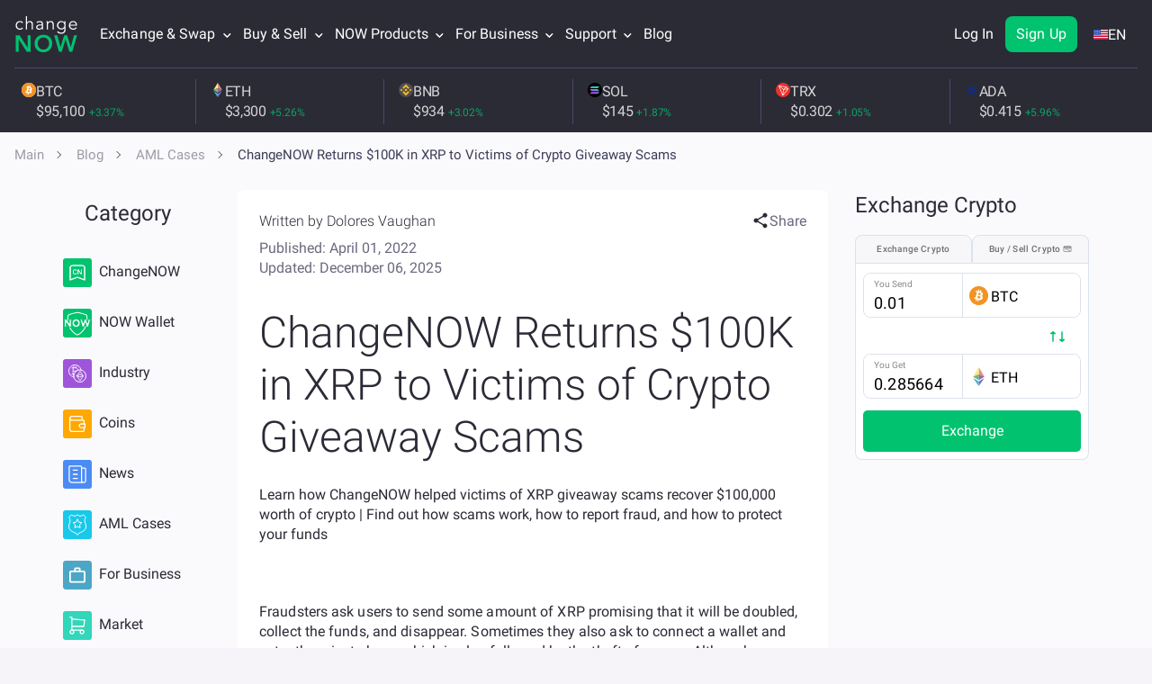

--- FILE ---
content_type: text/html; charset=utf-8
request_url: https://changenow.io/blog/changenow-returns-dollar100k-to-xrp-scam-giveaway-victims
body_size: 46766
content:
<!DOCTYPE html><html class="no-js" lang="en" dir="ltr"><head><meta charset="utf-8"><title>$100K in XRP Recovered by ChangeNOW | XRP Scam Giveaway Explained</title><link rel="canonical" href="https://changenow.io/blog/changenow-returns-dollar100k-to-xrp-scam-giveaway-victims"><meta name="description" content="ChangeNOW helped victims of XRP giveaway scams recover $100,000 | Learn how phishing schemes work, how to report fraud, and how AML tools help trace and return crypto

"><meta property="og:locale" content="en"><meta property="og:type" content="website"><meta property="og:title" content="$100K in XRP Recovered by ChangeNOW | XRP Scam Giveaway Explained"><meta property="og:site_name" content="ChangeNOW Blog"><meta property="og:url" content="https://changenow.io/blog/changenow-returns-dollar100k-to-xrp-scam-giveaway-victims"><meta property="og:description" content="ChangeNOW helped victims of XRP giveaway scams recover $100,000 | Learn how phishing schemes work, how to report fraud, and how AML tools help trace and return crypto

"><meta property="og:image" content="https://content-api.changenow.io/uploads/03_23_Change_NOW_Returns_100k_from_XRP_Scam_Giveaways_01_533fa7cdb5.png"><meta name="twitter:card" content="summary_large_image"><meta name="twitter:title" content="$100K in XRP Recovered by ChangeNOW | XRP Scam Giveaway Explained"><meta name="twitter:site" content="@ChangeNOW_io"><meta name="twitter:description" content="ChangeNOW helped victims of XRP giveaway scams recover $100,000 | Learn how phishing schemes work, how to report fraud, and how AML tools help trace and return crypto

"><meta property="twitter:image" content="https://content-api.changenow.io/uploads/03_23_Change_NOW_Returns_100k_from_XRP_Scam_Giveaways_01_533fa7cdb5.png"><meta name="viewport" content="width=device-width, initial-scale=1, maximum-scale=5"><meta name="theme-color" content="#2b2b37"><meta name="msapplication-TileColor" content="#2b2b37"><meta name="msapplication-TileImage" content="/images/icons/mstile-1-144x144.png"><meta property="article:author" content="https://changenow.io/blog/changenow-returns-dollar100k-to-xrp-scam-giveaway-victims"><meta property="fb:pages" content="796867477159552"><meta name="wot-verification" content="fea463990ab832581344"><meta name="ahrefs-site-verification" content="6e33c9f2b8b4bb13cd942eec47067eba5c0b0174cd6b30b21b37c1bcb099ade1"><meta name="apple-itunes-app" content="app-id=1518003605"><meta name="robots" content="max-image-preview:large"><script type="application/ld+json">{"@context":"http://schema.org","@type":"NewsArticle","author":{"@type":"Person","name":"Dolores Vaughan","url":"https://changenow.io/blog/author/doloresvaughan","image":{"@type":"ImageObject","url":"https://content-api.changenow.io/uploads/Stephanie_2ab7f29e25.jpg","caption":"Dolores Vaughan - Content Manager at ChangeNOW"}},"headline":"$100K in XRP Recovered by ChangeNOW | XRP Scam Giveaway Explained","image":{"@type":"ImageObject","url":"https://content-api.changenow.io/uploads/03_23_Change_NOW_Returns_100k_from_XRP_Scam_Giveaways_01_533fa7cdb5.png"},"datePublished":"2022-04-01T12:41:47.490Z","publisher":{"@type":"Organization","name":"ChangeNOW","logo":{"@type":"ImageObject","url":"https://changenow.io/changenow-meta-logo.png","height":"60px","width":"60px"}},"keywords":"","dateModified":"2022-04-01T12:41:47.490Z","description":"ChangeNOW helped victims of XRP giveaway scams recover $100,000 | Learn how phishing schemes work, how to report fraud, and how AML tools help trace and return crypto\n\n","url":"https://changenow.io/blog/changenow-returns-dollar100k-to-xrp-scam-giveaway-victims","articleSection":"aml cases","mainEntityOfPage":"https://changenow.io/blog/changenow-returns-dollar100k-to-xrp-scam-giveaway-victims","inLanguage":"en-US","articleBody":"<p>Fraudsters ask users to send some amount of XRP promising that it will be doubled, collect the funds, and disappear. Sometimes they also ask to connect a wallet and enter the private keys, which is also followed by the theft of money. Although a transaction sent to scammers cannot be reversed, ChangeNOW does its best to help victims: if fraud is detected, we withhold the money that attackers are trying to launder using our service. Last year, we helped return $100,000 worth of XRP to rightful owners. </p>\n<p><img src=\"https://content-api.changenow.io/uploads/03_23_Change_NOW_Returns_100k_from_XRP_Scam_Giveaways_01_533fa7cdb5.png\" alt=\"ChangeNOW Returns $100k to XRP Scam Giveaway Victims\" ></p>\n<h2 id=\"what-are-xrp-scam-giveaways\">What Are XRP Scam Giveaways?</h2>\n<p>Fraudsters are good at making web pages that seem legit. These websites all look alike – featuring an interview of the Ripple CEO Brad Garlinghouse, offering a live support chat and other tools. The scam claims that you can send any amount of XRP and get 2X back right away. The address is provided – but of course, you will never get anything in return. Fake screenshots from “block explorers” show how the service “has doubled” XRP that the users have sent there.  </p>\n<p><img src=\"https://content-api.changenow.io/uploads/image1_658a37158a.png\" alt=\"xrp giveaway scam\" ></p>\n<p>An example of an XRP scam. <a href=\"https://www.youtube.com/watch?v=tC0frbD9GxQ&amp;t=33s\">Image source</a> </p>\n<p>If you simply copy the pay-in address and paste it into a real <a href=\"https://xrpscan.com/\">block explorer</a>, you can see how dozens of people send their money and never get paid back – there are just no outcome transactions. Users lose thousands of XRP this way. You can carry out this basic check on your own, and this refers to both XRP scams and all crypto activities that promise rewards. </p>\n<p>The problem with crypto scams is that no one, even Ripple Labs, can reverse a transaction made by mistake – even if they want to. Blockchain technology simply doesn’t allow this. Nevertheless, there is still a chance to return funds sent to fraudsters. </p>\n<h2 id=\"changenow-has-returned-100k-worth-of-xrp\">ChangeNOW Has Returned $100K Worth of <a href=\"https://changenow.io/currencies/ripple\">XRP</a></h2>\n<p>In ChangeNOW, we have a risk management system monitoring all transactions that pass through our platform and indicating the suspicious ones. Whenever such an indicator is found, we analyze the transaction by numerous criteria. If they suggest that the payment comes from an illicit source, we suspend the transaction and ask the sender to prove their identity and the origin of funds. </p>\n<p>In most cases, the system points to money transfers from addresses that are somehow associated with scams or other criminal activity. We can’t tell you more about how the system works, though — otherwise fraudsters will adapt to our criteria and bypass the monitoring. </p>\n<p>The risk management system has helped us stop some of the XRP giveaway scam-associated transactions and return the funds to their owners. Here is the complete list of successful cases: </p>\n<ul>\n<li>March 2021 — <strong>24999 XRP ($11800)</strong> returned upon a police request.</li>\n<li>April 2021 — <strong>10000 XRP ($11700)</strong> go back to giveaway victims. </li>\n<li>November 2021 — <strong>57231 XRP ($68100)</strong> saved and returned after another “giveaway”. </li>\n<li>December 2021— <strong>10000 XRP ($8700)</strong> stopped and sent back to the owners. </li>\n</ul>\n<p>Visit our <a href=\"https://changenow.io/corporate-responsibility\">Corporate Responsibility page</a> to learn about other cases when ChangeNOW helped return money to scam victims.</p>\n<h2 id=\"how-to-increase-your-chances-to-return-money-after-an-xrp-scam\">How to Increase Your Chances to Return Money after an XRP Scam?</h2>\n<p>If you got scammed, report the case extensively so that more anti-money laudering systems mark the fraudster’s address as involved in criminal activity. One of the resources where you can report a giveaway scam is <a href=\"https://ripple.com/insights/how-to-spot-and-report-crypto-scams/\">XRP Forensics</a>. This platform can’t reverse your transactions, but it will blacklist malicious addresses and work with crypto exchanges to help find and freeze your money. </p>\n<p><img src=\"https://content-api.changenow.io/uploads/image2_1_50128f4fe9.png\" alt=\"xrp forensics\" ></p>\n<p>XRP Forensics. <a href=\"https://ripple.com/insights/how-to-spot-and-report-crypto-scams/\">Image source</a></p>\n<p>The platform will advise you to report the case to the police. Ripple works together with law enforcement and combines similar cases from different jurisdictions.</p>\n<p>Once you report fraud to XRP Forensics, many exchanges and crypto swap platforms will flag the scammer’s wallet address and start taking action according to their anti-money laundering policies. </p>\n<h2 id=\"how-can-changenow-help-me-return-my-funds\">How Can ChangeNOW Help Me Return My Funds?</h2>\n<p>ChangeNOW’s risk management system constantly monitors the incoming transactions and freezes the funds that come from suspicious sources. Platforms like XRP Forensics help us do this job better by reporting addresses associated with scams. </p>\n<p>If you’ve investigated your fraud case and suppose that the scammers may be using ChangeNOW to launder the money, contact our <a href=\"https://support.changenow.io/hc/en-us/requests/new\">customer support</a>. Describe in detail when, where, and how the fraudsters got your funds. Provide a hash of all relevant transactions, the pay-in address, and attach active links. Add the URL of the scam.</p>\n<p>If the fraud is evident and we receive a report that the funds have reached our service, we will immediately freeze them. To return the money, we will need a request from law enforcement provided within 14 days after you submit the support ticket. Please report to the police as soon as possible so we can send the money back to you. The request from a law enforcement authority with a claim to return the funds and the transaction info should be sent to our <a href=\"mailto:compliance@changenow.io\">email</a>.</p>\n<p>ChangeNOW does everything to protect users’ funds: we detect malicious wallet addresses, freeze suspicious funds; to make crypto a safer space, we blacklist addresses involved in scams and take other possible relevant measures. Sometimes we even receive such addresses from fraudsters themselves as they are trying to steal our money. We <a href=\"https://changenow.io/blog/scammer-vs-changenow-real-life-case-of-fraudster-exposure\">reviewed</a> one such case to help our customers stay alert and never send crypto to unknown individuals.</p>\n<p>The XRP scam giveaway case proves the old truth: if an offer seems too good to be true, it most likely is. ChangeNOW kindly recommends you avoid those who promise quick profits and do your due diligence for any other crypto activity that involves risk. If you need assistance or suppose you’ve spotted a scam, feel free to contact our <a href=\"https://support.changenow.io/hc/en-us/requests/new\">customer support</a>.</p>\n","wordCount":997}</script><script type="application/ld+json">{
  "@context": "https://schema.org",
  "@type": "BreadcrumbList",
  "itemListElement": [
    {
      "@type": "ListItem",
      "position": 1,
      "item": {
        "@id": "https://changenow.io",
        "name": "Main"
      }
    },
    {
      "@type": "ListItem",
      "position": 2,
      "item": {
        "@id": "https://changenow.io/blog",
        "name": "Blog"
      }
    },
    {
      "@type": "ListItem",
      "position": 3,
      "item": {
        "@id": "https://changenow.io/blog/category/aml-cases",
        "name": "AML Cases"
      }
    },
    {
      "@type": "ListItem",
      "position": 4,
      "item": {
        "@id": "https://changenow.io/blog/changenow-returns-dollar100k-to-xrp-scam-giveaway-victims",
        "name": "$100K in XRP Recovered by ChangeNOW | XRP Scam Giveaway Explained"
      }
    }
  ]
}</script><script nonce="8Cx0xvVKarvFYR1vTFtGxQ==" type="62d942a72f36f38ffdf31a4a-text/javascript">(function () {
  if (typeof document === 'undefined' || !document.documentElement) return;

  const root = document.documentElement;

  if (root.classList && root.classList.remove) {
    root.classList.remove('no-js');
    return;
  }

  root.className = (root.className || '')
    .replace(/\bno-js\b/g, '')
    .trim();
}());</script><script src="/dist/sentry.1c5a18e612d351f90826.16.5.35.js" nonce="8Cx0xvVKarvFYR1vTFtGxQ==" type="62d942a72f36f38ffdf31a4a-text/javascript"></script><script nonce="8Cx0xvVKarvFYR1vTFtGxQ==" type="62d942a72f36f38ffdf31a4a-text/javascript">!/^([a-z-]+.)?changenow.io$/.test(window.location.host) && alert('Phishing site detected! Please make sure you are visiting https://changenow.io');</script><script nonce="8Cx0xvVKarvFYR1vTFtGxQ==" type="62d942a72f36f38ffdf31a4a-text/javascript">"use strict";

(() => {
  const isObject = value => value !== null && typeof value === 'object' && Array.isArray(value) === false;
  const ERRORS_TYPES = {
    ERROR: 'ERROR',
    UNHANDLED_ERROR: 'UNHANDLED_ERROR',
    GLOBAL_ERROR: 'GLOBAL_ERROR',
    CSS_LOADING_ERROR: 'CSS_LOADING_ERROR'
  };
  const CSS_LOADING_TIME_THRESHOLD = 6000;
  const sendToGA = error => {
    const event = {
      category: 'CN_SITE_ERROR',
      action: error.type,
      value: error.message
    };
    if (isObject(event) && isObject(window.ga) && typeof window.ga.trackEvent === 'function') {
      try {
        window.ga.trackEvent(event.category, event.action, event.label, event.value);
      } catch (err) {
        console.error('Failed to send error to GA:', err);
      }
    }
  };
  const handleOnError = (errorMessage, source, lineno, colno) => {
    const message = `${errorMessage} at ${source}:${lineno}:${colno}`;
    sendToGA({
      type: ERRORS_TYPES.ERROR,
      message
    });
  };
  const handleUnhandledRejection = event => {
    const error = event === null || event === void 0 ? void 0 : event.reason;
    const errorMessage = error instanceof Error ? error.message : String(error);
    sendToGA({
      type: ERRORS_TYPES.UNHANDLED_ERROR,
      message: errorMessage === null || errorMessage === void 0 ? void 0 : errorMessage.slice(0, 100)
    });
  };
  const handleError = event => {
    const message = event.message || 'Unknown error';
    const file = event.filename || 'Unknown file';
    const line = event.lineno || 0;
    const column = event.colno || 0;
    const errorMessage = `${message} ${file} ${line},${column}`;
    sendToGA({
      type: ERRORS_TYPES.GLOBAL_ERROR,
      message: errorMessage === null || errorMessage === void 0 ? void 0 : errorMessage.slice(0, 100)
    });
  };
  const handleCSSLoad = () => {
    const errorHelpForm = window.document.getElementById('error-help-form');
    const styles = window.getComputedStyle(errorHelpForm);
    const display = styles.getPropertyValue('display');
    if (display !== 'none') {
      sendToGA({
        type: ERRORS_TYPES.CSS_LOADING_ERROR,
        message: `css not load in ${CSS_LOADING_TIME_THRESHOLD / 1000} sec`
      });
      window.scrollTo({
        top: 0,
        behavior: 'smooth'
      });
    }
  };
  window.onerror = handleOnError;
  window.addEventListener('unhandledrejection', handleUnhandledRejection);
  window.addEventListener('error', handleError);
  setTimeout(handleCSSLoad, CSS_LOADING_TIME_THRESHOLD);
})();</script><link rel="icon" type="image/png" href="/images/icons/favicon-32x32.png"><link rel="apple-touch-icon" sizes="57x57" href="/images/icons/apple/apple-touch-icon-57x57-1.png"><link rel="apple-touch-icon" sizes="60x60" href="/images/icons/apple/apple-touch-icon-60x60-1.png"><link rel="apple-touch-icon" sizes="72x72" href="/images/icons/apple/apple-touch-icon-72x72-1.png"><link rel="apple-touch-icon" sizes="76x76" href="/images/icons/apple/apple-touch-icon-76x76-1.png"><link rel="apple-touch-icon" sizes="114x114" href="/images/icons/apple/apple-touch-icon-114x114-1.png"><link rel="apple-touch-icon" sizes="120x120" href="/images/icons/apple/apple-touch-icon-120x120-1.png"><link rel="apple-touch-icon" sizes="144x144" href="/images/icons/apple/apple-touch-icon-144x144-1.png"><link rel="apple-touch-icon" sizes="152x152" href="/images/icons/apple/apple-touch-icon-152x152-1.png"><link rel="apple-touch-icon" sizes="180x180" href="/images/icons/apple/apple-touch-icon-180x180-1.png"><link rel="icon" type="image/png" sizes="192x192" href="/images/icons/android/android-chrome-192x192.png"><link rel="icon" type="image/png" sizes="144x144" href="/images/icons/android/android-chrome-144x144.png"><link rel="icon" type="image/png" sizes="32x32" href="/images/icons/favicon-32x32.png"><link rel="icon" type="image/png" sizes="96x96" href="/images/icons/favicon-96x96.png"><link rel="icon" type="image/png" sizes="16x16" href="/images/icons/favicon-16x16.png"><link rel="shortcut icon" href="/images/icons/favicon-32x32.png"><link rel="manifest" href="/manifest.json"><link rel="preload" as="font" href="/fonts/a12c527ee24dcc6ccb75.woff" type="font/woff" crossorigin><link rel="preload" as="font" href="/fonts/9ceaa06cbe56757d8069.woff" type="font/woff" crossorigin><link rel="preload" as="font" href="/fonts/285509d0eb9b5f31386c.woff" type="font/woff" crossorigin><link rel="preload" as="font" href="/fonts/9ca831153ca66ca187ac.woff" type="font/woff" crossorigin><link rel="preload" as="font" href="/fonts/3044fd8e8933d7f91242.woff" type="font/woff" crossorigin><link rel="preload" as="font" href="/fonts/1755b8cf47b3e6787be6.woff2" type="font/woff" crossorigin><link rel="preload" as="font" href="/fonts/7e045f32011f2f549512.woff" type="font/woff2" crossorigin><link href="/dist/blog-page.ea5e01a3b7e37b376b42.16.5.35.css" rel="stylesheet" type="text/css"><!-- Minimal Google Analytics Snippet--><script nonce="8Cx0xvVKarvFYR1vTFtGxQ==" type="62d942a72f36f38ffdf31a4a-text/javascript">if (window.addEventListener) {
  window.addEventListener('load', () => {
    (function (a, b, c) {
      var d = a.history, e = document, f = navigator || {}, g = localStorage,
        h = encodeURIComponent, i = d.pushState,
        k = function () {return Math.random().toString(36)},
        l = function () {return g.cid || (g.cid = k()), g.cid},
        m = function (r) {
          var s = [];
          for (var t in r)
            r.hasOwnProperty(t) && void 0 !== r[t] && s.push(h(t) + "=" + h(r[t]));
          return s.join("&")
        },
        n = function (r, s, t, u, v, w, x) {
          const extraParams = (typeof window !== 'undefined' && typeof window.getUTMs === 'function')
          ? window.getUTMs()
          : {};

          var z = "https://www.google-analytics.com/collect",
            A = m({
              v: "1",
              ds: "web",
              aip: c.anonymizeIp ? 1 : void 0,
              tid: b,
              cid: l(),
              t: r || "pageview",
              sd: c.colorDepth && screen.colorDepth ? screen.colorDepth + "-bits" : void 0,
              dr: e.referrer ||
                void 0,
              dt: e.title,
              dl: e.location.origin + e.location.pathname + e.location.search,
              ul: c.language ?
                (f.language || "").toLowerCase() : void 0,
              de: c.characterSet ? e.characterSet : void 0,
              sr: c.screenSize ? (a.screen || {}).width + "x" + (a.screen || {}).height : void 0,
              vp: c.screenSize &&
              a.visualViewport ? (a.visualViewport || {}).width + "x" + (a.visualViewport || {}).height : void 0,
              ec: s || void 0,
              ea: t || void 0,
              el: u || void 0,
              ev: v || void 0,
              exd: w || void 0,
              exf: "undefined" != typeof x &&
              !1 == !!x ? 0 : void 0,
              ...extraParams
            });
          if (f.sendBeacon) f.sendBeacon(z, A); else {
            var y = new XMLHttpRequest;
            y.open("POST", z, !0), y.send(A)
          }
        };
      d.pushState = function (r) {
        return "function" == typeof d.onpushstate &&
        d.onpushstate({ state: r }), setTimeout(n, c.delay || 10), i.apply(d, arguments)
      }, n(),
        a.ma = {
          trackEvent: function o(r, s, t, u) {return n("event", r, s, t, u)},
          trackException: function q(r, s) {
            return n(
              "exception",
              null,
              null,
              null,
              null,
              r,
              s
            )
          }
        }
    })
    (
      window,
      "UA-109063978-1",
      {
        anonymizeIp: true,
        colorDepth: true,
        characterSet: true,
        screenSize: true,
        language: true
      }
    );
  })
}
</script><!-- Minimal Google Analytics 4 Snippet--><script nonce="8Cx0xvVKarvFYR1vTFtGxQ==" type="62d942a72f36f38ffdf31a4a-text/javascript">if (window.addEventListener) {
  window.addEventListener('load', () => {
    let enScroll = !1,
      startTime = Date.now()
    const lStor = localStorage,
      sStor = sessionStorage,
      doc = document,
      docEl = document.documentElement,
      docBody = document.body,
      docLoc = document.location,
      w = window,
      s = screen,
      nav = navigator || {},
      history = w.history,
      pushState = history.pushState;

    function a(eventName, eventParams) {
      const extraParams = (typeof window !== 'undefined' && typeof window.getUTMs === 'function')
      ? window.getUTMs()
      : {};

      const k = 'G-21MYG93200',
        t = () => Math.floor(Math.random() * 1e9) + 1,
        n = () => Math.floor(Date.now() / 1e3),
        y = () => (sStor._p || (sStor._p = t()), sStor._p),
        v = () => Math.random().toString(36),
        p = () => (lStor.cid || (lStor.cid = v()), lStor.cid),
        m = lStor.getItem("cid"),
        u = () => m ? void 0 : enScroll == !0 ? void 0 : "1",
        l = () => (sStor.sid || (sStor.sid = n()), sStor.sid),
        d = () => {
          if (!sStor._ss) return sStor._ss = "1", sStor._ss;
          if (sStor.getItem("_ss") == "1") return void 0
        },
        r = "1",
        h = () => {
          if (sStor.sct)
            if (enScroll == !0) return sStor.sct;
            else x = +sStor.getItem("sct") + +r, sStor.sct = x;
          else sStor.sct = r;
          return sStor.sct
        },
        e = docLoc.search,
        f = new URLSearchParams(e),
        getSafeDocumentLocation = () => {
          try {
            if (docLoc && docLoc.origin && docLoc.pathname) {
              return docLoc.origin + docLoc.pathname + (e || '');
            }
            if (w && w.location && w.location.href) {
              return w.location.href;
            }
            if (docLoc && docLoc.href) {
              return docLoc.href;
            }
          } catch (error) {
            console.error(error)
          }
          return "";
        },
        getDeltaTime = () => {const deltaTime = Date.now() - startTime; startTime = Date.now(); return deltaTime; },
        getUserId = () => sStor?.uid || void 0,
        a = ["q", "s", "search", "query", "keyword"],
        g = a.some(t => e.includes("&" + t + "=") || e.includes("?" + t + "=")),
        i = () => eventName || (eventParams ? "event" : (g == !0 ? "view_search_results" : enScroll == !0 ? "scroll" : "page_view")),
        b = () => enScroll == !0 ? "90" : void 0,
        j = () => {
          if (i() == "view_search_results") {
            for (let e of f)
              if (a.includes(e[0])) return e[1]
          } else return void 0
        },
        o = encodeURIComponent,
        _ = e => {
          let t = [];
          for (let n in e) e.hasOwnProperty(n) && e[n] !== void 0 && t.push(o(n) + "=" + o(e[n]));
          return t.join("&")
        },
        O = !1,
        C = "https://www.google-analytics.com/g/collect",
        E = _({
          v: "2",
          tid: k,
          _p: y(),
          sr: (s.width * w.devicePixelRatio + "x" + s.height * w.devicePixelRatio).toString(),
          ul: (nav.language || void 0).toLowerCase(),
          cid: p(),
          uid: getUserId(),
          _fv: u(),
          _s: "1",
          _et: ['user_engagement', 'event', 'scroll'].includes(i()) ? getDeltaTime() : void 0,
          dl: getSafeDocumentLocation(),
          dt: doc.title || void 0,
          dr: doc.referrer || void 0,
          sid: l(),
          sct: h(),
          seg: "1",
          en: i(),
          "epn.percent_scrolled": b(),
          "ep.search_term": j(),
          "ep.event_category": eventParams ? eventParams?.category : void 0,
          "ep.event_action": eventParams ? eventParams?.action : void 0,
          "ep.event_label": eventParams ? eventParams?.label : void 0,
          "ep.event_value": eventParams && typeof eventParams?.value === 'string' ? eventParams?.value : (typeof eventParams?.value === 'object' ? JSON.stringify(eventParams?.value) : void 0),
          "epn.event_value": eventParams && typeof eventParams?.value === 'number' ? eventParams?.action : void 0,
          "ep.user_type": eventParams ? eventParams?.user_type : void 0,
          "ep.user_property": eventParams ? eventParams?.user_property : void 0,
          "ep.platform": eventParams ? eventParams?.platform : void 0,
          _ss: d(),
          _dbg: !1 ? 1 : void 0,
          ...extraParams
        }),
        c = C + "?" + E;
      if (nav.sendBeacon) nav.sendBeacon(c);
      else {
        let e = new XMLHttpRequest;
        e.open("POST", c, !0)
      }
    }

    a();

    w.ga = {
      trackEvent: (category, action, label, value) => a('event', {category, action, label, value}),
      trackProEvent: (eventName, platform, user_type, user_property) => a(eventName, {platform, user_type, user_property}),
    }

    history.pushState = function (r) {
      return typeof history.onpushstate == "function" && history.onpushstate({ state: r }),
        setTimeout(a, 10), pushState.apply(history, arguments);
    }

    function sPr() {
      return (docEl.scrollTop || docBody.scrollTop) / ((docEl.scrollHeight || docBody.scrollHeight) - docEl.clientHeight) * 100
    }

    doc.addEventListener("scroll", sEv, {
      passive: !0
    });

    function sEv() {
      const e = sPr();
      if (e < 90) return;
      enScroll = !0, a(), doc.removeEventListener("scroll", sEv, {
        passive: !0
      })
    }

    w.pageIsUnloading = false;
    w.addEventListener('pagehide', () => {
      w.pageIsUnloading = true;
    });

    w.addEventListener("visibilitychange", () => {
      if (document.visibilityState === 'visible') {
        startTime = Date.now();
        w.pageIsUnloading = false;
      } else if (document.visibilityState === 'hidden') {
        setTimeout(() => {
          if (!w.pageIsUnloading) {
            a('user_engagement');
          }
        }, 100);
      }
    });
  })
}
</script><script nonce="8Cx0xvVKarvFYR1vTFtGxQ==" type="62d942a72f36f38ffdf31a4a-text/javascript">window.addEventListener('load', function () {
  var script = document.createElement('script');
  script.src = "//widget.trustpilot.com/bootstrap/v5/tp.widget.bootstrap.min.js";
  script.defer = true;
  document.head.appendChild(script);
});
</script><!-- Reddit Pixel--><script nonce="8Cx0xvVKarvFYR1vTFtGxQ==" type="62d942a72f36f38ffdf31a4a-text/javascript">!function(w,d){
  if(!w.rdt){
    var p = w.rdt = function(){
      p.sendEvent ? p.sendEvent.apply(p, arguments) : p.callQueue.push(arguments);
    };
    p.callQueue = [];
    var t = d.createElement("script");
    t.src = "https://www.redditstatic.com/ads/pixel.js";
    t.async = true;
    var s = d.getElementsByTagName("script")[0];
    s.parentNode.insertBefore(t, s);
  }
}(window, document);
rdt('init', 'a2_hufmq8u534c8');
rdt('track', 'PageVisit');</script></head><body class="page_blog page"><div id="language-adviser"></div><header id="app-header" data-reactroot=""><div class="header page__header header_margin_disabled"><div class="container"><div class="row"><div class="col-lg-12"><div class="header-menu"><a class="logotype" href="/"><div class="logotype--main"><img src="/images/cn-ui-kit/header/logo.svg" alt="Logo" decoding="async"/></div><div class="logotype--sub"><img src="/images/cn-ui-kit/header/crypto-exchange.svg" alt="Crypto Exchange" decoding="async"/></div></a><button type="button" class="header-join-pro-button"><img class="header-join-pro-button__image" src="/images/header/diamond.svg" alt="Join Pro" loading="lazy" decoding="async"/><p class="header-join-pro-button__text">Join Pro</p></button><nav class="top-menu"><div class="top-menu--arrow-menu top-menu-dropdown top-menu--item top-menu__double-dropdown">Exchange &amp; Swap<div class="top-menu--arrow"><svg width="9" height="7" xmlns="http://www.w3.org/2000/svg"><path d="M4.5 4.82L1.014 1.337.676 1 0 1.675l.338.338L4.162 5.83l.338.34.17-.17.168-.17 3.824-3.817L9 1.675 8.324 1l-.338.338L4.5 4.818z" fill-rule="evenodd" stroke-linecap="square"></path></svg></div><div class="top-menu--language-tooltip top-menu-dropdown-list"><div class="top-menu__double-dropdown-wrapper"><div class="top-menu__double-dropdown-column top-menu__double-dropdown-column_first"><span class="top-menu__double-dropdown-title">Supported Assets</span><ul class="top-menu--language-tooltip-content top-menu--language-tooltip-content__without-scroll"><li class="top-menu--list"><a href="/currencies/bitcoin" class=""><img src="/images/cn-ui-kit/header/header-navigation/bitcoin.svg" alt="Exchange Bitcoin (BTC)" loading="lazy" decoding="async" width="20" height="20"/>Exchange Bitcoin (BTC)</a></li><li class="top-menu--list"><a href="/currencies/tether-erc20" class=""><img src="/images/cn-ui-kit/header/header-navigation/tether.svg" alt="Exchange Tether (USDT ERC20)" loading="lazy" decoding="async" width="20" height="20"/>Exchange Tether (USDT ERC20)</a></li><li class="top-menu--list"><a href="/currencies/monero" class=""><img src="/images/cn-ui-kit/header/header-navigation/monero.svg" alt="Exchange Monero (XMR)" loading="lazy" decoding="async" width="20" height="20"/>Exchange Monero (XMR)</a></li><li class="top-menu--list"><a href="/currencies/ethereum" class=""><img src="/images/cn-ui-kit/header/header-navigation/ethereum.svg" alt="Exchange Ethereum (ETH)" loading="lazy" decoding="async" width="20" height="20"/>Exchange Ethereum (ETH)</a></li><li class="top-menu--list"><a href="/currencies/tron" class=""><img src="/images/cn-ui-kit/header/header-navigation/tron.svg" alt="Exchange TRON (TRX)" loading="lazy" decoding="async" width="20" height="20"/>Exchange TRON (TRX)</a></li><li class="top-menu--list"><a href="/currencies/binance-coin-smart-chain" class=""><img src="/images/cn-ui-kit/header/header-navigation/binance.svg" alt="Exchange Binance Coin (BNB)" loading="lazy" decoding="async" width="20" height="20"/>Exchange Binance Coin (BNB)</a></li><li class="top-menu--list"><a href="/currencies/polkadot" class=""><img src="/images/cn-ui-kit/header/header-navigation/polkadot.svg" alt="Exchange Polkadot (DOT)" loading="lazy" decoding="async" width="20" height="20"/>Exchange Polkadot (DOT)</a></li><li class="top-menu--list"><a href="/currencies/usd-coin" class=""><img src="/images/cn-ui-kit/header/header-navigation/usd-coin.svg" alt="Exchange Circle USD (USDC)" loading="lazy" decoding="async" width="20" height="20"/>Exchange Circle USD (USDC)</a></li><li class="top-menu--list"><a href="/currencies/ripple" class=""><img src="/images/cn-ui-kit/header/header-navigation/ripple.svg" alt="Exchange XRP (XRP)" loading="lazy" decoding="async" width="20" height="20"/>Exchange XRP (XRP)</a></li><li class="top-menu--list"><a href="/currencies/official-trump" class=""><img src="/images/cn-ui-kit/header/header-navigation/trump.png" alt="Exchange Official Trump (TRUMP)" loading="lazy" decoding="async" width="20" height="20"/>Exchange Official Trump (TRUMP)</a></li></ul></div><div class="top-menu__double-dropdown-column top-menu__double-dropdown-column_second"><span class="top-menu__double-dropdown-title">Exchange Pairs</span><ul class="top-menu--language-tooltip-content top-menu--language-tooltip-content__without-scroll"><li class="top-menu--list top-menu--list_pairs"><a href="/currencies/bitcoin/ethereum" class=""><img src="/images/cn-ui-kit/header/header-navigation/btc-to-eth.svg" alt="BTC to ETH" loading="lazy" decoding="async" width="20" height="20"/>BTC to ETH</a></li><li class="top-menu--list top-menu--list_pairs"><a href="/currencies/bitcoin/monero" class=""><img src="/images/cn-ui-kit/header/header-navigation/btc-to-xmr.svg" alt="BTC to XMR" loading="lazy" decoding="async" width="20" height="20"/>BTC to XMR</a></li><li class="top-menu--list top-menu--list_pairs"><a href="/currencies/binance-coin-smart-chain/tether-trc20" class=""><img src="/images/cn-ui-kit/header/header-navigation/bnb-to-usdt.svg" alt="BNB to USDT" loading="lazy" decoding="async" width="20" height="20"/>BNB to USDT</a></li><li class="top-menu--list top-menu--list_pairs"><a href="/currencies/ethereum/tether-erc20" class=""><img src="/images/cn-ui-kit/header/header-navigation/eth-to-usdt.svg" alt="ETH to USDT" loading="lazy" decoding="async" width="20" height="20"/>ETH to USDT</a></li><li class="top-menu--list top-menu--list_pairs"><a href="/currencies/litecoin/tether-trc20" class=""><img src="/images/cn-ui-kit/header/header-navigation/ltc-to-usdt.svg" alt="LTC to USDT" loading="lazy" decoding="async" width="20" height="20"/>LTC to USDT</a></li><li class="top-menu--list top-menu--list_pairs"><a href="/currencies/solana/binance-coin-smart-chain" class=""><img src="/images/cn-ui-kit/header/header-navigation/sol-to-bnb.svg" alt="SOL to BNB" loading="lazy" decoding="async" width="20" height="20"/>SOL to BNB</a></li><li class="top-menu--list top-menu--list_pairs"><a href="/currencies/tether-trc20/tron" class=""><img src="/images/cn-ui-kit/header/header-navigation/usdt-to-trx.svg" alt="USDT to TRX" loading="lazy" decoding="async" width="20" height="20"/>USDT to TRX</a></li><li class="top-menu--list top-menu--list_pairs"><a href="/currencies/ton/tether-trc20" class=""><img src="/images/cn-ui-kit/header/header-navigation/ton-to-usdt.svg" alt="TON to USDT" loading="lazy" decoding="async" width="20" height="20"/>TON to USDT</a></li><li class="top-menu--list top-menu--list_pairs"><a href="/currencies/ethereum/monero" class=""><img src="/images/cn-ui-kit/header/header-navigation/eth-to-xmr.svg" alt="ETH to XMR" loading="lazy" decoding="async" width="20" height="20"/>ETH to XMR</a></li><li class="top-menu--list top-menu--list_pairs"><a href="/currencies/ethereum/solana" class=""><img src="/images/cn-ui-kit/header/header-navigation/eth-to-sol.svg" alt="ETH to SOL" loading="lazy" decoding="async" width="20" height="20"/>ETH to SOL</a></li></ul></div><div class="top-menu__double-dropdown-footer"><a href="/currencies" class=""><img src="/images/cn-ui-kit/header/header-navigation/all.svg" alt="All {number} currencies" loading="lazy" decoding="async" width="20" height="20"/><span class="top-menu__all-currencies-link">All <span>1248</span> currencies</span></a></div></div></div></div><div class="top-menu--arrow-menu top-menu-dropdown top-menu--item">Buy &amp; Sell<div class="top-menu--arrow"><svg width="9" height="7" xmlns="http://www.w3.org/2000/svg"><path d="M4.5 4.82L1.014 1.337.676 1 0 1.675l.338.338L4.162 5.83l.338.34.17-.17.168-.17 3.824-3.817L9 1.675 8.324 1l-.338.338L4.5 4.818z" fill-rule="evenodd" stroke-linecap="square"></path></svg></div><div class="top-menu--language-tooltip top-menu-dropdown-list"><ul class="top-menu--language-tooltip-content top-menu--language-tooltip-content__without-scroll"><li class="top-menu--list"><a href="/buy/bitcoin" class=""><img src="/images/cn-ui-kit/header/header-navigation/bitcoin.svg" alt="Buy Bitcoin (BTC)" loading="lazy" decoding="async" width="20" height="20"/>Buy Bitcoin (BTC)</a></li><li class="top-menu--list"><a href="/buy/monero" class=""><img src="/images/cn-ui-kit/header/header-navigation/monero.svg" alt="Buy Monero (XMR)" loading="lazy" decoding="async" width="20" height="20"/>Buy Monero (XMR)</a></li><li class="top-menu--list"><a href="/buy/tether-erc20" class=""><img src="/images/cn-ui-kit/header/header-navigation/tether.svg" alt="Buy Tether (USDT)" loading="lazy" decoding="async" width="20" height="20"/>Buy Tether (USDT)</a></li><li class="top-menu--list"><a href="/buy/ethereum" class=""><img src="/images/cn-ui-kit/header/header-navigation/ethereum.svg" alt="Buy Ethereum (ETH)" loading="lazy" decoding="async" width="20" height="20"/>Buy Ethereum (ETH)</a></li><li class="top-menu--list"><a href="/buy/pulse" class=""><img src="/images/cn-ui-kit/header/header-navigation/pulse.svg" alt="Buy Pulsechain (PLS)" loading="lazy" decoding="async" width="20" height="20"/>Buy Pulsechain (PLS)</a></li><li class="top-menu--list"><a href="/buy/litecoin" class=""><img src="/images/cn-ui-kit/header/header-navigation/litecoin.svg" alt="Buy Litecoin (LTC)" loading="lazy" decoding="async" width="20" height="20"/>Buy Litecoin (LTC)</a></li><li class="top-menu--list"><a href="/buy/binance-coin-smart-chain" class=""><img src="/images/cn-ui-kit/header/header-navigation/binance.svg" alt="Buy Binance Coin (BNB)" loading="lazy" decoding="async" width="20" height="20"/>Buy Binance Coin (BNB)</a></li><li class="top-menu--list"><a href="/buy/ripple" class=""><img src="/images/cn-ui-kit/header/header-navigation/ripple.svg" alt="Buy XRP (XRP)" loading="lazy" decoding="async" width="20" height="20"/>Buy XRP (XRP)</a></li><li class="top-menu--list"><a href="/buy/usd-coin" class=""><img src="/images/cn-ui-kit/header/header-navigation/usd-coin.svg" alt="Buy USD Coin (USDC)" loading="lazy" decoding="async" width="20" height="20"/>Buy USD Coin (USDC)</a></li><li class="top-menu--list"><a href="/buy/tron" class=""><img src="/images/cn-ui-kit/header/header-navigation/tron.svg" alt="Buy TRON (TRX)" loading="lazy" decoding="async" width="20" height="20"/>Buy TRON (TRX)</a></li><li class="top-menu--list"><a href="/buy/official-trump" class=""><img src="/images/cn-ui-kit/header/header-navigation/trump.png" alt="Buy Official Trump (TRUMP)" loading="lazy" decoding="async" width="20" height="20"/>Buy Official Trump (TRUMP)</a></li><li class="top-menu--list"><a href="/buy" class=""><img src="/images/cn-ui-kit/header/header-navigation/all-to-buy.svg" alt="All Crypto to Buy" loading="lazy" decoding="async" width="20" height="20"/>All Crypto to Buy</a></li><li class="top-menu--list"><a href="/sell" class=""><img src="/images/cn-ui-kit/header/header-navigation/all-to-buy.svg" alt="Sell Crypto" loading="lazy" decoding="async" width="20" height="20"/>Sell Crypto</a></li></ul></div></div><div class="top-menu--arrow-menu top-menu-dropdown top-menu--item">NOW Products<div class="top-menu--arrow"><svg width="9" height="7" xmlns="http://www.w3.org/2000/svg"><path d="M4.5 4.82L1.014 1.337.676 1 0 1.675l.338.338L4.162 5.83l.338.34.17-.17.168-.17 3.824-3.817L9 1.675 8.324 1l-.338.338L4.5 4.818z" fill-rule="evenodd" stroke-linecap="square"></path></svg></div><div class="top-menu--language-tooltip top-menu-dropdown-list"><ul class="top-menu--language-tooltip-content top-menu--language-tooltip-content__without-scroll"><li class="top-menu--list"><a href="/pro" class=""><img src="/images/cn-ui-kit/header/header-navigation/pro.svg" alt="ChangeNOW Pro" loading="lazy" decoding="async" width="20" height="20"/>ChangeNOW Pro</a></li><li class="top-menu--list"><a href="/mobile-exchange" class=""><img src="/images/cn-ui-kit/header/header-navigation/mobile-exchange.svg" alt="Mobile Exchange" loading="lazy" decoding="async" width="20" height="20"/>Mobile Exchange</a></li><li class="top-menu--list"><a href="https://walletnow.app" class="" target="_blank" rel="noopener"><img src="/images/cn-ui-kit/header/header-navigation/wallet.svg" alt="NOW Wallet" loading="lazy" decoding="async" width="20" height="20"/>NOW Wallet<img src="/images/cn-ui-kit/header/foreign_link.svg" alt="" class="foreign-link-icon" width="12" height="12" decoding="async"/></a></li><li class="top-menu--list"><a href="https://nowtracker.app/" class="" target="_blank" rel="noopener"><img src="/images/cn-ui-kit/header/header-navigation/tracker.svg" alt="NOW Tracker" loading="lazy" decoding="async" width="20" height="20"/>NOW Tracker<img src="/images/cn-ui-kit/header/foreign_link.svg" alt="" class="foreign-link-icon" width="12" height="12" decoding="async"/></a></li><li class="top-menu--list"><a href="/tokens" class=""><img src="/images/cn-ui-kit/header/header-navigation/now-token.svg" alt="NOW Token" loading="lazy" decoding="async" width="20" height="20"/>NOW Token</a></li><li class="top-menu--list"><a href="/meme-coins" class=""><img src="/images/cn-ui-kit/header/header-navigation/meme-coins.svg" alt="Meme coins" loading="lazy" decoding="async" width="20" height="20"/>Meme coins</a></li><li class="top-menu--list"><a href="/defi-coins" class=""><img src="/images/cn-ui-kit/header/header-navigation/defi-coins.svg" alt="DeFi coins" loading="lazy" decoding="async" width="20" height="20"/>DeFi coins</a></li><li class="top-menu--list"><a href="/permanent-exchange" class=""><img src="/images/cn-ui-kit/header/header-navigation/address.svg" alt="Permanent Swap Address" loading="lazy" decoding="async" width="20" height="20"/>Permanent Swap Address</a></li><li class="top-menu--list"><a href="/crypto-loan" class=""><img src="/images/cn-ui-kit/header/header-navigation/loan.svg" alt="Crypto Loan" loading="lazy" decoding="async" width="20" height="20"/>Crypto Loan</a></li><li class="top-menu--list"><a href="https://t.me/ChangeNOW_officialbot" class="" target="_blank" rel="noopener"><img src="/images/cn-ui-kit/header/header-navigation/telegram.svg" alt="Telegram Bot" loading="lazy" decoding="async" width="20" height="20"/>Telegram Bot<img src="/images/cn-ui-kit/header/foreign_link.svg" alt="" class="foreign-link-icon" width="12" height="12" decoding="async"/></a></li></ul></div></div><div class="top-menu--arrow-menu top-menu-dropdown top-menu--item">For Business<div class="top-menu--arrow"><svg width="9" height="7" xmlns="http://www.w3.org/2000/svg"><path d="M4.5 4.82L1.014 1.337.676 1 0 1.675l.338.338L4.162 5.83l.338.34.17-.17.168-.17 3.824-3.817L9 1.675 8.324 1l-.338.338L4.5 4.818z" fill-rule="evenodd" stroke-linecap="square"></path></svg></div><div class="top-menu--language-tooltip top-menu-dropdown-list"><div class="top-menu--language-tooltip-content top-menu--language-tooltip-content__without-scroll for-business"><div class="for-business__dashboard-box"><div class="for-business__text-box"><p class="for-business__boost">Boost your business with ChangeNOW and conquer the world!</p><a class="for-business__explore" href="/for-partners">Explore NOW products</a></div><div class="for-business__button-container" id="partner-login-button">Business Account</div></div><div class="for-business__lists-box"><div class="for-business__column"><div class="for-business__sub-menu"><p class="for-business__subtitle">Crypto Exchange</p><ul class="for-business__link-list"><li class="top-menu--list for-business__link-list-item"><a href="/api" class=""><img src="/images/cn-ui-kit/header/header-navigation/api-icon.svg" alt="API" loading="lazy" decoding="async" width="20" height="20"/>API</a></li><li class="top-menu--list for-business__link-list-item"><a href="/widget" class=""><img src="/images/cn-ui-kit/header/header-navigation/widget-icon.svg" alt="Widget" loading="lazy" decoding="async" width="20" height="20"/>Widget</a></li><li class="top-menu--list for-business__link-list-item"><a href="/your-exchange" class=""><img src="/images/cn-ui-kit/header/header-navigation/white-label-exchange-icon.svg" alt="White Label Exchange" loading="lazy" decoding="async" width="20" height="20"/>White Label Exchange</a></li><li class="top-menu--list for-business__link-list-item"><a href="/telegram-bot" class=""><img src="/images/cn-ui-kit/header/header-navigation/telegram-bot-icon.svg" alt="Telegram Bot" loading="lazy" decoding="async" width="20" height="20"/>Telegram Bot</a></li><li class="top-menu--list for-business__link-list-item"><a href="/permanent-exchange" class=""><img src="/images/cn-ui-kit/header/header-navigation/address.svg" alt="Permanent Swap Address" loading="lazy" decoding="async" width="20" height="20"/>Permanent Swap Address</a></li><li class="top-menu--list for-business__link-list-item"><a href="/privileges" class=""><img src="/images/cn-ui-kit/header/header-navigation/privileges-icon.svg" alt="Privileges" loading="lazy" decoding="async" width="20" height="20"/>Privileges</a></li></ul></div><div class="for-business__sub-menu"><p class="for-business__subtitle">Partnership</p><ul class="for-business__link-list"><li class="top-menu--list for-business__link-list-item"><a href="/referral-links" class=""><img src="/images/cn-ui-kit/header/header-navigation/referral-program-icon.svg" alt="Referral Program" loading="lazy" decoding="async" width="20" height="20"/>Referral Program</a></li><li class="top-menu--list for-business__link-list-item"><a href="/program-affiliate" class=""><img src="/images/cn-ui-kit/header/header-navigation/affiliate-program-icon.svg" alt="Affiliate Program" loading="lazy" decoding="async" width="20" height="20"/>Affiliate Program</a></li></ul></div></div><div class="for-business__column"><div class="for-business__sub-menu"><p class="for-business__subtitle">Asset Services</p><ul class="for-business__link-list"><li class="top-menu--list for-business__link-list-item"><a href="/asset-listing" class=""><img src="/images/cn-ui-kit/header/header-navigation/asset-listing-icon.svg" alt="Asset Listing" loading="lazy" decoding="async" width="20" height="20"/>Asset Listing</a></li><li class="top-menu--list for-business__link-list-item"><a href="/multichain-bridge" class=""><img src="/images/cn-ui-kit/header/header-navigation/multichain-bridge-icon.svg" alt="Multichain Bridge" loading="lazy" decoding="async" width="20" height="20"/>Multichain Bridge</a></li></ul></div><div class="for-business__sub-menu"><p class="for-business__subtitle">Enterprise Solutions</p><ul class="for-business__link-list"><li class="top-menu--list for-business__link-list-item"><a href="/crypto-wallet" class=""><img src="/images/cn-ui-kit/header/header-navigation/crypto-wallets-icon.svg" alt="White Label Wallet" loading="lazy" decoding="async" width="20" height="20"/>White Label Wallet</a></li><li class="top-menu--list for-business__link-list-item"><a href="/warm-wallets" class=""><img src="/images/cn-ui-kit/header/header-navigation/warm-wallets-icon.svg" alt="Warm Wallets" loading="lazy" decoding="async" width="20" height="20"/>Warm Wallets</a></li><li class="top-menu--list for-business__link-list-item"><a href="/market-info-api" class=""><img src="/images/cn-ui-kit/header/header-navigation/market-info-api-icon.svg" alt="Market Info API" loading="lazy" decoding="async" width="20" height="20"/>Market Info API</a></li></ul></div></div><div class="for-business__column"><div class="for-business__sub-menu"><p class="for-business__subtitle">NOW Solutions</p><ul class="for-business__link-list"><li class="top-menu--list for-business__link-list-item"><a href="https://nowcustody.com/" class="" target="_blank" rel="noopener"><img src="/images/cn-ui-kit/header/header-navigation/now-custody.svg" alt="NOW Custody" loading="lazy" decoding="async" width="20" height="20"/>NOW Custody<img src="/images/cn-ui-kit/header/foreign_link.svg" alt="" class="foreign-link-icon" width="12" height="12" decoding="async"/></a></li><li class="top-menu--list for-business__link-list-item"><a href="https://nowpayments.io/" class="" target="_blank" rel="noopener"><img src="/images/cn-ui-kit/header/header-navigation/now-payments.svg" alt="NOWPayments" loading="lazy" decoding="async" width="20" height="20"/>NOWPayments<img src="/images/cn-ui-kit/header/foreign_link.svg" alt="" class="foreign-link-icon" width="12" height="12" decoding="async"/></a></li><li class="top-menu--list for-business__link-list-item"><a href="https://nownodes.io/" class="" target="_blank" rel="noopener"><img src="/images/cn-ui-kit/header/header-navigation/now-nodes.svg" alt="NOWNodes" loading="lazy" decoding="async" width="20" height="20"/>NOWNodes<img src="/images/cn-ui-kit/header/foreign_link.svg" alt="" class="foreign-link-icon" width="12" height="12" decoding="async"/></a></li></ul></div></div></div><div class="for-business__all-products"><div class="for-business__sub-menu"><ul class="for-business__link-list"><li class="top-menu--list for-business__link-list-item"><a href="/for-partners" class=""><img src="/images/cn-ui-kit/mobile-menu/inner-navigation/all-products-icon.svg" alt="All products" loading="lazy" decoding="async" width="20" height="20"/>All products</a></li><li class="top-menu--list for-business__link-list-item"><a href="/for-partners#faq" class=""><img src="/images/cn-ui-kit/header/header-navigation/faq.svg" alt="FAQ" loading="lazy" decoding="async" width="20" height="20"/>FAQ</a></li></ul></div></div></div></div></div><div class="top-menu--arrow-menu top-menu-dropdown top-menu--item">Support<div class="top-menu--arrow"><svg width="9" height="7" xmlns="http://www.w3.org/2000/svg"><path d="M4.5 4.82L1.014 1.337.676 1 0 1.675l.338.338L4.162 5.83l.338.34.17-.17.168-.17 3.824-3.817L9 1.675 8.324 1l-.338.338L4.5 4.818z" fill-rule="evenodd" stroke-linecap="square"></path></svg></div><div class="top-menu--language-tooltip top-menu-dropdown-list"><ul class="top-menu--language-tooltip-content top-menu--language-tooltip-content__without-scroll"><li class="top-menu--list"><a href="/how-it-works" class=""><img src="/images/cn-ui-kit/header/header-navigation/how-it-works.svg" alt="How It Works" loading="lazy" decoding="async" width="20" height="20"/>How It Works</a></li><li class="top-menu--list"><a href="https://support.changenow.io/hc/en-us/requests/new" class="" target="_blank" rel="noopener"><img src="/images/cn-ui-kit/header/header-navigation/contact-support.svg" alt="Contact Support" loading="lazy" decoding="async" width="20" height="20"/>Contact Support<img src="/images/cn-ui-kit/header/foreign_link.svg" alt="" class="foreign-link-icon" width="12" height="12" decoding="async"/></a></li><li class="top-menu--list"><a href="https://support.changenow.io/hc/en-us" class="" target="_blank" rel="noopener"><img src="/images/cn-ui-kit/header/header-navigation/help-center.svg" alt="Help Center" loading="lazy" decoding="async" width="20" height="20"/>Help Center<img src="/images/cn-ui-kit/header/foreign_link.svg" alt="" class="foreign-link-icon" width="12" height="12" decoding="async"/></a></li><li class="top-menu--list"><a href="/status-page" class=""><img src="/images/cn-ui-kit/header/header-navigation/exchange-status.svg" alt="Check Exchange Status" loading="lazy" decoding="async" width="20" height="20"/>Check Exchange Status</a></li><li class="top-menu--list"><a href="https://status.changenow.io/" class="" target="_blank" rel="noopener"><img src="/images/cn-ui-kit/header/header-navigation/status-page.svg" alt="Status Page" loading="lazy" decoding="async" width="20" height="20"/>Status Page<img src="/images/cn-ui-kit/header/foreign_link.svg" alt="" class="foreign-link-icon" width="12" height="12" decoding="async"/></a></li><li class="top-menu--list"><a href="/faq" class=""><img src="/images/cn-ui-kit/header/header-navigation/faq.svg" alt="FAQ" loading="lazy" decoding="async" width="20" height="20"/>FAQ</a></li></ul></div></div><div class="top-menu--item top-menu--item_without-dropdown"><a href="/blog" class="">Blog</a></div><div id="history-link" class="top-menu--item"></div></nav><div id="mobile-menu"></div><div class="header-authorization"></div><div class="localization-switcher--arrow-menu localization-switcher-dropdown localization-switcher--item localization-switcher--item_language flag-top-position localization-switcher--arrow-menu_hidden"><div class="localization-switcher--language-tooltip localization-switcher-dropdown-list"><ul class="localization-switcher--language-tooltip-content localization-switcher--language-tooltip-content__scrollable"><li class="localization-switcher--list"><a href="/blog/changenow-returns-dollar100k-to-xrp-scam-giveaway-victims" class="localization-switcher--language-link flags-position"><img class="localization-switcher--flag" src="/images/cn-ui-kit/header/flags/english-us.svg" alt="en" width="14" height="11" decoding="async"/>English (US)</a></li></ul></div><img class="localization-switcher--flag" src="/images/cn-ui-kit/header/flags/english-us.svg" alt="en" width="16" height="16" decoding="async"/>EN<div class="localization-switcher--arrow localization-switcher--arrow_hidden"><svg width="9" height="7" xmlns="http://www.w3.org/2000/svg"><path d="M4.5 4.82L1.014 1.337.676 1 0 1.675l.338.338L4.162 5.83l.338.34.17-.17.168-.17 3.824-3.817L9 1.675 8.324 1l-.338.338L4.5 4.818z" fill-rule="evenodd" stroke-linecap="square"></path></svg></div></div></div></div></div></div></div></header><main id="app-blog"><div class="blog-page__market-info-board market-info-board"><div class="market-info-board__items"><div class="market-info-board__item"><a class="market-info-board-item" href="/exchange?from=btc&amp;to=eth" target="_blank" rel="noreferrer"><img class="currency-icon market-info-board-item__icon" src="https://content-api.changenow.io/uploads/btc_1_527dc9ec3c.svg" alt="icon-null" loading="lazy" decoding="async"/><div class="market-info-board-item__info"><p class="market-info-board-item__info-ticker">BTC</p><p class="market-info-board-item__info-price">$95,100<span class="market-info-board-item__info-price-change">+3.37%</span></p></div></a></div><div class="market-info-board__item"><a class="market-info-board-item" href="/exchange?from=eth&amp;to=btc" target="_blank" rel="noreferrer"><img class="currency-icon market-info-board-item__icon" src="https://content-api.changenow.io/uploads/eth_f4ebb54ec0.svg" alt="icon-null" loading="lazy" decoding="async"/><div class="market-info-board-item__info"><p class="market-info-board-item__info-ticker">ETH</p><p class="market-info-board-item__info-price">$3,300<span class="market-info-board-item__info-price-change">+5.26%</span></p></div></a></div><div class="market-info-board__item"><a class="market-info-board-item" href="/exchange?from=bnbbsc&amp;to=btc" target="_blank" rel="noreferrer"><img class="currency-icon market-info-board-item__icon" src="https://content-api.changenow.io/uploads/bnbbsc_331e969a6b.svg" alt="icon-null" loading="lazy" decoding="async"/><div class="market-info-board-item__info"><p class="market-info-board-item__info-ticker">BNB</p><p class="market-info-board-item__info-price">$934<span class="market-info-board-item__info-price-change">+3.02%</span></p></div></a></div><div class="market-info-board__item"><a class="market-info-board-item" href="/exchange?from=sol&amp;to=btc" target="_blank" rel="noreferrer"><img class="currency-icon market-info-board-item__icon" src="https://content-api.changenow.io/uploads/sol_3b3f795997.svg" alt="icon-null" loading="lazy" decoding="async"/><div class="market-info-board-item__info"><p class="market-info-board-item__info-ticker">SOL</p><p class="market-info-board-item__info-price">$145<span class="market-info-board-item__info-price-change">+1.87%</span></p></div></a></div><div class="market-info-board__item"><a class="market-info-board-item" href="/exchange?from=trx&amp;to=btc" target="_blank" rel="noreferrer"><img class="currency-icon market-info-board-item__icon" src="https://content-api.changenow.io/uploads/trx_f14430166e.svg" alt="icon-null" loading="lazy" decoding="async"/><div class="market-info-board-item__info"><p class="market-info-board-item__info-ticker">TRX</p><p class="market-info-board-item__info-price">$0.302<span class="market-info-board-item__info-price-change">+1.05%</span></p></div></a></div><div class="market-info-board__item"><a class="market-info-board-item" href="/exchange?from=ada&amp;to=btc" target="_blank" rel="noreferrer"><img class="currency-icon market-info-board-item__icon" src="https://content-api.changenow.io/uploads/ada_fb42809541.svg" alt="icon-null" loading="lazy" decoding="async"/><div class="market-info-board-item__info"><p class="market-info-board-item__info-ticker">ADA</p><p class="market-info-board-item__info-price">$0.415<span class="market-info-board-item__info-price-change">+5.96%</span></p></div></a></div></div></div><div class="blog-breadcrumbs blog-breadcrumbs_desktop"><ul class="blog-breadcrumbs__list"><li class="blog-breadcrumbs__item"><a href="/" class="blog-breadcrumbs__link">Main</a><span class="blog-breadcrumbs__arrow"></span></li><li class="blog-breadcrumbs__item"><a class="blog-breadcrumbs__link" href="/blog">Blog</a><span class="blog-breadcrumbs__arrow"></span></li><li class="blog-breadcrumbs__item"><a class="blog-breadcrumbs__link" href="/blog/category/aml-cases">AML Cases</a><span class="blog-breadcrumbs__arrow"></span></li><li class="blog-breadcrumbs__item"><span class="blog-breadcrumbs__link">ChangeNOW Returns $100K in XRP to Victims of Crypto Giveaway Scams</span><span class="blog-breadcrumbs__arrow"></span></li></ul></div><div class="blog-page container blog-post-page__container"><div class="blog-page-left-aside"><div class="blog-navigation blog-page__navigation"><div class="blog-navigation__title" role="button" tabindex="0">Category</div><div class="blog-navigation__content" style="max-height:0"><nav class="blog-menu blog-page__navigation-list"><ul class="blog-menu__list"><li class="blog-menu__item"><a class="blog-menu__link" href="/blog/category/changenow"><img src="https://content-api.changenow.io/uploads/cn_menu_907fd042ad.svg" alt="cn menu.svg" class="blog-menu__icon"/>ChangeNOW</a></li><li class="blog-menu__item"><a class="blog-menu__link" href="/blog/category/now-wallet"><img src="https://content-api.changenow.io/uploads/now_wallet_logo_bfc85f11e2.svg" alt="" class="blog-menu__icon"/>NOW Wallet</a></li><li class="blog-menu__item"><a class="blog-menu__link" href="/blog/category/industry"><img src="https://content-api.changenow.io/uploads/industry_314a1d18b2.svg" alt="industry.svg" class="blog-menu__icon"/>Industry</a></li><li class="blog-menu__item"><a class="blog-menu__link" href="/blog/category/coin"><img src="https://content-api.changenow.io/uploads/coins_66c249d0f3.svg" alt="coins.svg" class="blog-menu__icon"/>Coins</a></li><li class="blog-menu__item"><a class="blog-menu__link" href="/blog/category/news"><img src="https://content-api.changenow.io/uploads/Group_4226_7e84fe170a.svg" alt="news.svg" class="blog-menu__icon"/>News</a></li><li class="blog-menu__item"><a class="blog-menu__link" href="/blog/category/aml-cases"><img src="https://content-api.changenow.io/uploads/aml_cases_blog_c0fc12136f.svg" alt="" class="blog-menu__icon"/>AML Cases</a></li><li class="blog-menu__item"><a class="blog-menu__link" href="/blog/category/for-business"><img src="https://content-api.changenow.io/uploads/for_business_1_3aab21a722.svg" alt="" class="blog-menu__icon"/>For Business</a></li><li class="blog-menu__item"><a class="blog-menu__link" href="/blog/category/market"><img src="https://content-api.changenow.io/uploads/market_878bb2cf83.svg" alt="" class="blog-menu__icon"/>Market</a></li><li class="blog-menu__item"><a class="blog-menu__link" href="/blog/category/academy"><img src="https://content-api.changenow.io/uploads/academy_6f78b4dfc0.svg" alt="" class="blog-menu__icon"/>Academy</a></li><li class="blog-menu__item"><a class="blog-menu__link" href="/blog/category/tech"><img src="https://content-api.changenow.io/uploads/tech_9b9f00fac9.svg" alt="" class="blog-menu__icon"/>Tech</a></li><li class="blog-menu__item"><a class="blog-menu__link" href="/blog/category/meme-coins"><img src="https://content-api.changenow.io/uploads/meme_coins_9b5f772bb8.svg" alt="" class="blog-menu__icon"/>Meme coins</a></li><li class="blog-menu__item"><a class="blog-menu__link" href="/blog/category/pro-exchange"><img src="https://content-api.changenow.io/uploads/icon_5f6184c451.svg" alt="" class="blog-menu__icon"/>Pro</a></li></ul></nav><div class="blog-page__search-input blog-search-input"><input type="text" class="blog-search-input__input" placeholder="Search posts" value=""/><button class="blog-search-input__button-search" type="button"><img class="blog-search-input__button-search-image" src="/images/blog/lens-search.svg" alt="lens"/></button></div></div></div></div><div class="blog-breadcrumbs blog-breadcrumbs_mobile"><ul class="blog-breadcrumbs__list"><li class="blog-breadcrumbs__item"><a href="/" class="blog-breadcrumbs__link">Main</a><span class="blog-breadcrumbs__arrow"></span></li><li class="blog-breadcrumbs__item"><a class="blog-breadcrumbs__link" href="/blog">Blog</a><span class="blog-breadcrumbs__arrow"></span></li><li class="blog-breadcrumbs__item"><a class="blog-breadcrumbs__link" href="/blog/category/aml-cases">AML Cases</a><span class="blog-breadcrumbs__arrow"></span></li><li class="blog-breadcrumbs__item"><span class="blog-breadcrumbs__link">ChangeNOW Returns $100K in XRP to Victims of Crypto Giveaway Scams</span><span class="blog-breadcrumbs__arrow"></span></li></ul></div><div class="blog-page-content"><div class="blog-post blog-post-page"><div class="blog-post__header"><div class="blog-post__header-info"><div class="blog-post__author-info"><div class="blog-post__author"><span class="blog-post__author-span">Written by<!-- --> </span><a title="Articles by Dolores Vaughan" class="blog-post__author-link" href="/blog/author/doloresvaughan">Dolores Vaughan</a></div></div><div class="blog-post__post-info"><span class="blog-post__published-date">Published: April 01, 2022</span></div><div class="blog-post__post-info"><span class="blog-post__published-date">Updated: December 06, 2025</span></div></div><div class="blog-post__shared-wrapper"><div class="share-dialog blog-post__shared"><div class="share-dialog__button" role="button" tabindex="0"><svg width="20" height="20" viewBox="0 0 24 24" fill="#2B2B36" xmlns="http://www.w3.org/2000/svg"><path d="M18 16.08C17.24 16.08 16.56 16.38 16.04 16.85L8.91 12.7C8.96 12.47 9 12.24 9 12C9 11.76 8.96 11.53 8.91 11.3L15.96 7.19C16.5 7.69 17.21 8 18 8C19.66 8 21 6.66 21 5C21 3.34 19.66 2 18 2C16.34 2 15 3.34 15 5C15 5.24 15.04 5.47 15.09 5.7L8.04 9.81C7.5 9.31 6.79 9 6 9C4.34 9 3 10.34 3 12C3 13.66 4.34 15 6 15C6.79 15 7.5 14.69 8.04 14.19L15.16 18.35C15.11 18.56 15.08 18.78 15.08 19C15.08 20.61 16.39 21.92 18 21.92C19.61 21.92 20.92 20.61 20.92 19C20.92 17.39 19.61 16.08 18 16.08Z"></path></svg><span class="share-dialog__button-text">Share</span></div></div></div></div><h1 class="blog-post__title">ChangeNOW Returns $100K in XRP to Victims of Crypto Giveaway Scams</h1><div class="blog-post__description">Learn how ChangeNOW helped victims of XRP giveaway scams recover $100,000 worth of crypto | Find out how scams work, how to report fraud, and how to protect your funds

</div><div class="blog-post__content"><p>Fraudsters ask users to send some amount of XRP promising that it will be doubled, collect the funds, and disappear. Sometimes they also ask to connect a wallet and enter the private keys, which is also followed by the theft of money. Although a transaction sent to scammers cannot be reversed, ChangeNOW does its best to help victims: if fraud is detected, we withhold the money that attackers are trying to launder using our service. Last year, we helped return $100,000 worth of XRP to rightful owners. </p>
<p><img src="https://content-api.changenow.io/uploads/03_23_Change_NOW_Returns_100k_from_XRP_Scam_Giveaways_01_533fa7cdb5.png" alt="ChangeNOW Returns $100k to XRP Scam Giveaway Victims" ></p>
<h2 id="what-are-xrp-scam-giveaways">What Are XRP Scam Giveaways?</h2>
<p>Fraudsters are good at making web pages that seem legit. These websites all look alike – featuring an interview of the Ripple CEO Brad Garlinghouse, offering a live support chat and other tools. The scam claims that you can send any amount of XRP and get 2X back right away. The address is provided – but of course, you will never get anything in return. Fake screenshots from “block explorers” show how the service “has doubled” XRP that the users have sent there.  </p>
<p><img src="https://content-api.changenow.io/uploads/image1_658a37158a.png" alt="xrp giveaway scam" ></p>
<p>An example of an XRP scam. <a href="https://www.youtube.com/watch?v=tC0frbD9GxQ&amp;t=33s">Image source</a> </p>
<p>If you simply copy the pay-in address and paste it into a real <a href="https://xrpscan.com/">block explorer</a>, you can see how dozens of people send their money and never get paid back – there are just no outcome transactions. Users lose thousands of XRP this way. You can carry out this basic check on your own, and this refers to both XRP scams and all crypto activities that promise rewards. </p>
<p>The problem with crypto scams is that no one, even Ripple Labs, can reverse a transaction made by mistake – even if they want to. Blockchain technology simply doesn’t allow this. Nevertheless, there is still a chance to return funds sent to fraudsters. </p>
<h2 id="changenow-has-returned-100k-worth-of-xrp">ChangeNOW Has Returned $100K Worth of <a href="https://changenow.io/currencies/ripple">XRP</a></h2>
<p>In ChangeNOW, we have a risk management system monitoring all transactions that pass through our platform and indicating the suspicious ones. Whenever such an indicator is found, we analyze the transaction by numerous criteria. If they suggest that the payment comes from an illicit source, we suspend the transaction and ask the sender to prove their identity and the origin of funds. </p>
<p>In most cases, the system points to money transfers from addresses that are somehow associated with scams or other criminal activity. We can’t tell you more about how the system works, though — otherwise fraudsters will adapt to our criteria and bypass the monitoring. </p>
<p>The risk management system has helped us stop some of the XRP giveaway scam-associated transactions and return the funds to their owners. Here is the complete list of successful cases: </p>
<ul>
<li>March 2021 — <strong>24999 XRP ($11800)</strong> returned upon a police request.</li>
<li>April 2021 — <strong>10000 XRP ($11700)</strong> go back to giveaway victims. </li>
<li>November 2021 — <strong>57231 XRP ($68100)</strong> saved and returned after another “giveaway”. </li>
<li>December 2021— <strong>10000 XRP ($8700)</strong> stopped and sent back to the owners. </li>
</ul>
<p>Visit our <a href="https://changenow.io/corporate-responsibility">Corporate Responsibility page</a> to learn about other cases when ChangeNOW helped return money to scam victims.</p>
<h2 id="how-to-increase-your-chances-to-return-money-after-an-xrp-scam">How to Increase Your Chances to Return Money after an XRP Scam?</h2>
<p>If you got scammed, report the case extensively so that more anti-money laudering systems mark the fraudster’s address as involved in criminal activity. One of the resources where you can report a giveaway scam is <a href="https://ripple.com/insights/how-to-spot-and-report-crypto-scams/">XRP Forensics</a>. This platform can’t reverse your transactions, but it will blacklist malicious addresses and work with crypto exchanges to help find and freeze your money. </p>
<p><img src="https://content-api.changenow.io/uploads/image2_1_50128f4fe9.png" alt="xrp forensics" ></p>
<p>XRP Forensics. <a href="https://ripple.com/insights/how-to-spot-and-report-crypto-scams/">Image source</a></p>
<p>The platform will advise you to report the case to the police. Ripple works together with law enforcement and combines similar cases from different jurisdictions.</p>
<p>Once you report fraud to XRP Forensics, many exchanges and crypto swap platforms will flag the scammer’s wallet address and start taking action according to their anti-money laundering policies. </p>
<h2 id="how-can-changenow-help-me-return-my-funds">How Can ChangeNOW Help Me Return My Funds?</h2>
<p>ChangeNOW’s risk management system constantly monitors the incoming transactions and freezes the funds that come from suspicious sources. Platforms like XRP Forensics help us do this job better by reporting addresses associated with scams. </p>
<p>If you’ve investigated your fraud case and suppose that the scammers may be using ChangeNOW to launder the money, contact our <a href="https://support.changenow.io/hc/en-us/requests/new">customer support</a>. Describe in detail when, where, and how the fraudsters got your funds. Provide a hash of all relevant transactions, the pay-in address, and attach active links. Add the URL of the scam.</p>
<p>If the fraud is evident and we receive a report that the funds have reached our service, we will immediately freeze them. To return the money, we will need a request from law enforcement provided within 14 days after you submit the support ticket. Please report to the police as soon as possible so we can send the money back to you. The request from a law enforcement authority with a claim to return the funds and the transaction info should be sent to our <a href="/cdn-cgi/l/email-protection#6e0d01031e02070f000d0b2e0d060f00090b000119400701">email</a>.</p>
<p>ChangeNOW does everything to protect users’ funds: we detect malicious wallet addresses, freeze suspicious funds; to make crypto a safer space, we blacklist addresses involved in scams and take other possible relevant measures. Sometimes we even receive such addresses from fraudsters themselves as they are trying to steal our money. We <a href="https://changenow.io/blog/scammer-vs-changenow-real-life-case-of-fraudster-exposure">reviewed</a> one such case to help our customers stay alert and never send crypto to unknown individuals.</p>
<p>The XRP scam giveaway case proves the old truth: if an offer seems too good to be true, it most likely is. ChangeNOW kindly recommends you avoid those who promise quick profits and do your due diligence for any other crypto activity that involves risk. If you need assistance or suppose you’ve spotted a scam, feel free to contact our <a href="https://support.changenow.io/hc/en-us/requests/new">customer support</a>.</p>
</div><div class="blog-category-links blog-post__categories"><a class="blog-category-links__item" href="/blog/category/aml-cases">AML Cases</a><a class="blog-category-links__item" href="/blog/category/news">News</a><a class="blog-category-links__item" href="/blog/category/changenow">ChangeNOW</a></div><div class="blog-post-author-preview blog-post__author-preview"><a title="Articles by Dolores Vaughan" class="blog-post-author-preview__link" href="/blog/author/doloresvaughan"><div class="blog-post-author-preview__image"><img src="https://content-api.changenow.io/uploads/Stephanie_2ab7f29e25.jpg" alt="Dolores Vaughan" loading="lazy" decoding="async"/></div><div class="blog-post-author-preview__description"><div class="blog-post-author-preview__written-by">Written by</div><div class="blog-post-author-preview__name">Dolores Vaughan</div><div class="blog-post-author-preview__occupation">Content Manager at ChangeNOW</div></div></a><span class="blog-post-author-preview__description">Dolores Vaughan is a crypto expert and freelance copywriter specializing in blockchain, tokenomics, and digital assets. She creates in-depth articles on cryptocurrency markets, privacy and security, DeFi innovations, and emerging trends like NFTs and meme coins, making complex topics accessible to both beginners and experienced investors.</span><a class="blog-post-author-preview__read-more" href="/blog/author/doloresvaughan">Read more from Dolores</a></div></div></div><div class="blog-page-right-aside"><div class="blog-exchange"><div class="blog-exchange__title">Exchange Crypto</div><div class="blog-exchange__content"><form class="exchange-form exchange-form_vertical blog-exchange__calculator_vertical" novalidate="" autoComplete="off"><div class="exchange-calculator exchange-calculator__light exchange-calculator_vertical"><div class="rate-mode-selector"><div class="exchange-calculator--fields-section exchange-calculator--fields-section__tabs"><button type="button" class="exchange-calculator--tab">Exchange Crypto</button><button type="button" class="exchange-calculator--tab">Buy / Sell Crypto 💳</button></div></div><div class="exchange-calculator--fields-section exchange-calculator--fields-section__amount"><div class="now-input now-input__light exchange-calculator--amount-field"><div class="now-input--labels"><label class="now-input--label" for="amount-field">You Send</label></div><input id="amount-field" class="now-input--input" placeholder="" value="0.01" autoComplete="off" inputMode="decimal"/></div><div class="combobox combobox__light exchange-calculator--currency-field combobox__green-scrollbar"><div class="combobox--field combobox--field__without-selector" role="button" tabindex="0"><div class="currency-item currency-item__light exchange-calculator--selected-currency-item"><div class="currency-item__left"><img class="currency-icon currency-item--currency-icon" src="https://content-api.changenow.io/uploads/btc_1_527dc9ec3c.svg" alt="icon-btc" loading="lazy" decoding="async"/></div><div class="currency-item__right"><span class="currency-item--ticker">BTC</span></div></div></div></div></div><div class="exchange-calculator--fields-section exchange-calculator--fields-section__sequence exchange-calculator__legacy-hints-section"><div class="exchange-calculator--swap-button" role="button" tabindex="0"><div class="exchange-calculator--swap-button-icon"><svg width="16" height="12" viewBox="0 0 16 12" fill="none" xmlns="http://www.w3.org/2000/svg"><path d="M0.772864 3.24846C0.457408 3.24846 0.173615 3.07952 0.0558748 2.82164C-0.0618654 2.56376 0.0100831 2.26871 0.237649 2.07621L2.46776 0.189733C2.76682 -0.0632443 3.23913 -0.0632443 3.53819 0.189733L5.7683 2.07621C5.99587 2.26871 6.06782 2.56376 5.95008 2.82164C5.83234 3.07952 5.54854 3.24846 5.23309 3.24846H3.77583L3.77583 11.2363C3.77583 11.6124 3.42982 11.9173 3.00299 11.9173C2.57616 11.9173 2.23015 11.6124 2.23015 11.2363V3.24846H0.772864Z" fill="#00C26F"></path><path d="M15.2271 8.75154C15.5426 8.75154 15.8264 8.92048 15.9441 9.17836C16.0619 9.43624 15.9899 9.73129 15.7624 9.92379L13.5322 11.8103C13.2332 12.0632 12.7609 12.0632 12.4618 11.8103L10.2317 9.92379C10.0041 9.73129 9.93219 9.43624 10.0499 9.17836C10.1677 8.92048 10.4515 8.75154 10.7669 8.75154H12.224L12.224 0.680991C12.224 0.30489 12.57 0 12.9969 0C13.4237 0 13.7697 0.30489 13.7697 0.680991L13.7697 8.75154H15.2271Z" fill="#00C26F"></path></svg></div></div></div><div class="exchange-calculator--fields-section exchange-calculator--fields-section__estimation"><div class="now-input now-input__light exchange-calculator--estimation-field"><div class="now-input--labels"><label class="now-input--label" for="estimation-field">You Get</label></div><input id="estimation-field" class="now-input--input" placeholder="" value="0.285664" autoComplete="off" inputMode="decimal"/><button type="button" aria-label="Fix rate mode" class="new-stepper-button-lock new-stepper-estimation-lock new-stepper-button-lock_gray-svg"><svg width="18" height="21" viewBox="0 0 18 21" xmlns="http://www.w3.org/2000/svg" fill="#BFBFC3"><path d="M8 15V12H10V15C10 15.5523 9.55229 16 9 16C8.44771 16 8 15.5523 8 15Z"></path><path fill-rule="evenodd" clip-rule="evenodd" d="M9 0C6.23858 0 4 2.23858 4 5V7H2C0.895431 7 0 7.89543 0 9V17C0 19.2091 1.79086 21 4 21H14C16.2091 21 18 19.2091 18 17V9C18 7.89543 17.1046 7 16 7H6V5C6 3.34315 7.34315 2 9 2C10.0412 2 10.9585 2.53038 11.4965 3.3357L13.1607 2.22618C12.2641 0.883956 10.7353 0 9 0ZM2 17V9H16V17C16 18.1046 15.1046 19 14 19H4C2.89543 19 2 18.1046 2 17Z"></path></svg></button></div><div class="combobox combobox__light exchange-calculator--currency-field combobox__green-scrollbar"><div class="combobox--field combobox--field__without-selector" role="button" tabindex="0"><div class="currency-item currency-item__light exchange-calculator--selected-currency-item"><div class="currency-item__left"><img class="currency-icon currency-item--currency-icon" src="https://content-api.changenow.io/uploads/eth_f4ebb54ec0.svg" alt="icon-eth" loading="lazy" decoding="async"/></div><div class="currency-item__right"><span class="currency-item--ticker">ETH</span></div></div></div></div></div></div><button type="button" class="exchange-form--exchange-button">Exchange</button></form></div></div><div class="blog-pro-banner"><div class="blog-pro-banner__container"><h4 class="blog-pro-banner__title">Unlock the power of exchange with Pro features</h4><ul class="blog-pro-banner__benefits-list"><li class="blog-pro-banner__benefits-item"><span class="blog-pro-banner__benefits-item-text">Staking</span></li><li class="blog-pro-banner__benefits-item"><span class="blog-pro-banner__benefits-item-text">Cashback</span></li><li class="blog-pro-banner__benefits-item"><span class="blog-pro-banner__benefits-item-text">VIP plan for free</span></li><li class="blog-pro-banner__benefits-item"><span class="blog-pro-banner__benefits-item-text">More benefits</span></li></ul><button class="blog-pro-banner__button" type="button">Sign Up</button></div></div></div><button class="back-to-top-button" type="button"><img src="/icons/arrow-top-green.svg" class="back-to-top-button__icon" alt="go to top" decoding="async" loading="lazy"/><span class="back-to-top-button__text">Back to top</span></button></div><div class="blog-top-stories-cards"><div class="container"><div class="blog-top-stories-cards__wrapper"><h3 class="blog-top-stories-cards__title">Most popular posts</h3><div class="blog-top-stories-cards__list"><article class="blog-post-preview blog-post-preview_square"><a class="blog-post-preview__image" href="/blog/changenow-vs-kraken"><picture><img src="https://content-api.changenow.io/uploads/medium_kraken_vs_changenow_comparison_70eda30183.png" alt="Kraken vs ChangeNOW. 2026 guide" decoding="async" loading="lazy"/></picture></a><div class="blog-post-preview__content"><a class="blog-post-preview__title" href="/blog/changenow-vs-kraken"><span>Kraken vs ChangeNOW: A Comprehensive Comparison for 2026</span></a><span class="blog-post-preview__author"><a href="/blog/author/alex-s" title="Articles by Alex S">Alex S</a></span><div class="blog-post-preview__footer"><a class="blog-post-preview__published-time" href="/blog/changenow-vs-kraken"><time>November 22, 2025</time></a><time class="blog-post-preview__time-text" dateTime="PT20M">20 min to read</time></div></div></article><article class="blog-post-preview blog-post-preview_square"><a class="blog-post-preview__image" href="/blog/inside-dogs-interview"><picture><img src="https://content-api.changenow.io/uploads/medium_Dogs_article_799dbdd369.jpg" alt="Interview with DOGS team  " decoding="async" loading="lazy"/></picture></a><div class="blog-post-preview__content"><a class="blog-post-preview__title" href="/blog/inside-dogs-interview"><span>Inside DOGS: Interview With the Team Behind the Token</span></a><span class="blog-post-preview__author"><a href="/blog/author/alex-s" title="Articles by Alex S">Alex S</a></span><div class="blog-post-preview__footer"><a class="blog-post-preview__published-time" href="/blog/inside-dogs-interview"><time>November 01, 2025</time></a><time class="blog-post-preview__time-text" dateTime="PT10M">10 min to read</time></div></div></article><article class="blog-post-preview blog-post-preview_square"><a class="blog-post-preview__image" href="/blog/sei-vs-solana-comparison"><picture><img src="https://content-api.changenow.io/uploads/medium_sei_vs_solana_fb09319d47.png" alt="This image shows the name of the article &quot;SEI VS SOLANA: Which blockchain Is More User-Friendly?&quot;" decoding="async" loading="lazy"/></picture></a><div class="blog-post-preview__content"><a class="blog-post-preview__title" href="/blog/sei-vs-solana-comparison"><span>Sei vs Solana: Which One Is More User-Friendly?</span></a><span class="blog-post-preview__author"><a href="/blog/author/alex-s" title="Articles by Alex S">Alex S</a></span><div class="blog-post-preview__footer"><a class="blog-post-preview__published-time" href="/blog/sei-vs-solana-comparison"><time>October 27, 2025</time></a><time class="blog-post-preview__time-text" dateTime="PT10M">10 min to read</time></div></div></article></div></div></div></div></main><footer class="footer" id="app-footer"><div class="container"><div class="footer--logotype"><a class="logotype" href=""><div class="logotype--main"><div class="svg-sprite--logotype"></div></div></a><div class="footer--mobile-apps"><p>Try our mobile app NOW</p><div class="mobile-apps-icons"><a class="footer-mobile-apps__link" href="https://changenow.app.link/chn_Footer" target="_blank" rel="nofollow noopener noreferrer" data-track-outbound="https://changenow.app.link/chn_Footer"><img src="/images/cn-ui-kit/footer/mobile-exchange/app-store-mini.svg" width="85" height="32" alt="app-store icon" loading="lazy" decoding="async"/></a><a class="footer-mobile-apps__link" href="https://changenow.app.link/chn_Footer" target="_blank" rel="nofollow noopener noreferrer" data-track-outbound="https://changenow.app.link/chn_Footer"><img src="/images/cn-ui-kit/footer/mobile-exchange/google-play-mini.svg" width="91" height="32" alt="googleplay icon" loading="lazy" decoding="async"/></a><a class="footer-mobile-apps__link" href="https://content-api.changenow.io/uploads/changenow_1_156_34_325_google_release_7b52ab7320.apk" target="_blank" rel="nofollow noopener noreferrer" data-track-event="{&quot;category&quot;:&quot;app-download&quot;,&quot;label&quot;:&quot;changenow-1.156.34-325-google-release.apk&quot;}"><img src="/images/cn-ui-kit/footer/mobile-exchange/apk-android-mini.svg" width="82" height="32" alt="android-apk icon" loading="lazy" decoding="async"/></a><div id="mobile-qr" data-qr-link="https://onelink.to/6eeht5"><div class="mobile-qr"><img src="/images/cn-ui-kit/mobile-qr/qr-mini.svg" alt="qr code" decoding="async" loading="lazy"/></div></div></div></div></div><div class="row"><nav class="footer__navigation" role="navigation"><div class="footer--accordion"><section id="company"><a href="#content-1" class="footer--accordion-toggle"><div class="footer--accordion-toggle__title">Company</div><img src="/images/cn-ui-kit/footer/expand-plus.svg" alt="toggle" width="12" height="12" class="footer--accordion-toggle__button" loading="lazy" decoding="async"/></a><div class="footer--accordion-content" id="content-1"><div class="footer__navigation-item"><ul class="footer__navigation-list footer__navigation-list_autoheight"><li class="footer__navigation-list-item"><a href="/about" class="">About Us</a></li><li class="footer__navigation-list-item"><a href="/blog" class="">Blog &amp; News</a></li><li class="footer__navigation-list-item"><a href="/press" class="">Press About Us</a></li><li class="footer__navigation-list-item"><a href="/video" class="">Our Videos</a></li><li class="footer__navigation-list-item"><a href="/jobs" class="">Jobs</a></li><li class="footer__navigation-list-item"><a href="/reviews" class="">Reviews</a></li></ul></div></div></section><section id="products" class="products-section"><a href="#content-2" class="footer--accordion-toggle"><div class="footer--accordion-toggle__title new-badge__circle">Products</div><img src="/images/cn-ui-kit/footer/expand-plus.svg" alt="toggle" width="12" height="12" class="footer--accordion-toggle__button" loading="lazy" decoding="async"/></a><div class="footer--accordion-content products-content" id="content-2"><div class="footer__navigation-item products-navigation-item"><ul class="footer__navigation-list"><li class="footer__navigation-list-item"><a href="/pro" class="">ChangeNOW Pro</a></li><li class="footer__navigation-list-item"><a href="/permanent-exchange" class="">Permanent Address</a></li><li class="footer__navigation-list-item"><a href="/mobile-exchange" class="">Mobile Exchange</a></li><li class="footer__navigation-list-item footer__navigation-list-item_link-icon"><a href="https://walletnow.app/" class="" target="_blank" rel="nofollow noopener">NOW Wallet<img src="/images/cn-ui-kit/footer/foreign_link.svg" alt="foreign link" class="foreign-link-icon" decoding="async" loading="lazy"/></a></li><li class="footer__navigation-list-item footer__navigation-list-item_link-icon"><a href="https://nowtracker.app/" class="" target="_blank" rel="nofollow noopener">NOW Tracker<img src="/images/cn-ui-kit/footer/foreign_link.svg" alt="foreign link" class="foreign-link-icon" decoding="async" loading="lazy"/></a></li><li class="footer__navigation-list-item"><a href="/tokens" class="">NOW Token</a></li><li class="footer__navigation-list-item"><a href="/meme-coins" class="">Meme coins</a></li><li class="footer__navigation-list-item"><a href="/defi-coins" class="">DeFi coins</a></li><li class="footer__navigation-list-item"><a href="/swap" class="">Crypto Bridge</a></li><li class="footer__navigation-list-item"><a href="/crypto-loan" class="">Crypto Loan</a></li><li class="footer__navigation-list-item"><a href="https://t.me/ChangeNOW_officialbot" class="" target="_blank" rel="nofollow noopener">Telegram Bot</a></li><li class="footer__navigation-list-item"><a href="/lightning" class="">Lightning NOW</a></li></ul></div></div></section><section id="for-partners"><a href="#content-3" class="footer--accordion-toggle"><div class="footer--accordion-toggle__title">For Partners</div><img src="/images/cn-ui-kit/footer/expand-plus.svg" alt="toggle" width="12" height="12" class="footer--accordion-toggle__button" loading="lazy" decoding="async"/></a><div class="footer--accordion-content" id="content-3"><div class="footer__navigation-item"><ul class="footer__navigation-list footer__navigation-list_autoheight"><li class="footer__navigation-list-item"><a href="/api" class="">Development API</a></li><li class="footer__navigation-list-item"><a href="/affiliate" class="" target="_blank" rel="nofollow noopener">Partners Profile</a></li><li class="footer__navigation-list-item"><a href="/referral-links" class="">Referral Program</a></li><li class="footer__navigation-list-item"><a href="/program-affiliate" class="">Affiliate program</a></li><li class="footer__navigation-list-item"><a href="/widget" class="">Widget</a></li><li class="footer__navigation-list-item"><a href="/privileges" class="">Privileges</a></li><li class="footer__navigation-list-item"><a href="/crypto-wallet" class="">White Label</a></li><li class="footer__navigation-list-item footer__navigation-list-item_link-icon"><a href="/asset-listing" class="">Asset Listing</a></li><li class="footer__navigation-list-item"><a href="/multichain-bridge" class="">Multichain bridge</a></li><li class="footer__navigation-list-item footer__navigation-list-item_link-icon"><a href="https://nowpayments.io/" class="" target="_blank" rel="nofollow noopener">NOWPayments<img src="/images/cn-ui-kit/footer/foreign_link.svg" alt="foreign link" class="foreign-link-icon" decoding="async" loading="lazy"/></a></li><li class="footer__navigation-list-item footer__navigation-list-item_link-icon"><a href="https://nowcustody.com/" class="" target="_blank" rel="nofollow noopener">NOWCustody<img src="/images/cn-ui-kit/footer/foreign_link.svg" alt="foreign link" class="foreign-link-icon" decoding="async" loading="lazy"/></a></li><li class="footer__navigation-list-item footer__navigation-list-item_link-icon"><a href="https://nownodes.io/" class="" target="_blank" rel="nofollow noopener">NOWNodes<img src="/images/cn-ui-kit/footer/foreign_link.svg" alt="foreign link" class="foreign-link-icon" decoding="async" loading="lazy"/></a></li></ul></div></div></section><section id="support"><a href="#content-4" class="footer--accordion-toggle"><div class="footer--accordion-toggle__title">Support</div><img src="/images/cn-ui-kit/footer/expand-plus.svg" alt="toggle" width="12" height="12" class="footer--accordion-toggle__button" loading="lazy" decoding="async"/></a><div class="footer--accordion-content" id="content-4"><div class="footer__navigation-item"><ul class="footer__navigation-list footer__navigation-list_autoheight"><li class="footer__navigation-list-item"><a href="/faq" class="">FAQ</a></li><li class="footer__navigation-list-item"><a href="/how-it-works" class="">How It Works</a></li><li class="footer__navigation-list-item"><a href="/glossary" class="">Glossary</a></li><li class="footer__navigation-list-item"><a href="/contact" class="">Contact Us</a></li><li class="footer__navigation-list-item"><a href="https://support.changenow.io/hc/en-us" class="" target="_blank" rel="nofollow noopener" data-track-outbound="https://support.changenow.io/hc/en-us">Help Center</a></li><li class="footer__navigation-list-item"><a href="/status-page" class="">Status Page</a></li><li class="footer__navigation-list-item"><a href="/btc-halving" class="">Bitcoin Halving</a></li></ul></div></div></section><section id="legal"><a href="#content-5" class="footer--accordion-toggle"><div class="footer--accordion-toggle__title">Legal</div><img src="/images/cn-ui-kit/footer/expand-plus.svg" alt="toggle" width="12" height="12" class="footer--accordion-toggle__button" loading="lazy" decoding="async"/></a><div class="footer--accordion-content" id="content-5"><div class="footer__navigation-item"><ul class="footer__navigation-list footer__navigation-list_autoheight"><li class="footer__navigation-list-item"><a href="/faq/kyc" class="" target="_blank" rel="nofollow noopener">KYC/AML</a></li><li class="footer__navigation-list-item"><a href="/terms-of-use" class="">Terms of Service</a></li><li class="footer__navigation-list-item"><a href="/privacy-policy" class="">Privacy Policy</a></li><li class="footer__navigation-list-item"><a href="/risk-disclosure-statement" class="">Risk Disclosure Statement</a></li><li class="footer__navigation-list-item"><a href="/hard-fork-policy" class="">Hard Fork Policy</a></li><li class="footer__navigation-list-item"><a href="/law-enforcement-request-guidelines" class="">Law Enforcement Request</a></li><li class="footer__navigation-list-item"><a href="/asset-recovering" class="">Asset Recovery Cases</a></li></ul></div></div></section><section id="buy-crypto"><a href="#content-6" class="footer--accordion-toggle"><div class="footer--accordion-toggle__title">Buy Crypto</div><img src="/images/cn-ui-kit/footer/expand-plus.svg" alt="toggle" width="12" height="12" class="footer--accordion-toggle__button" loading="lazy" decoding="async"/></a><div class="footer--accordion-content" id="content-6"><div class="footer__navigation-item nowrap"><ul class="footer__navigation-list footer__navigation-list_autoheight"><li class="footer__navigation-list-item"><a href="/buy/bitcoin" class="">Buy Bitcoin (BTC)</a></li><li class="footer__navigation-list-item"><a href="/buy/ethereum" class="">Buy Ethereum (ETH)</a></li><li class="footer__navigation-list-item"><a href="/buy/tether-erc20" class="">Buy Tether (USDT)</a></li><li class="footer__navigation-list-item"><a href="/buy/binance-coin-smart-chain" class="">Buy Binance Coin (BNB)</a></li><li class="footer__navigation-list-item"><a href="/buy/usd-coin" class="">Buy USD Coin (USDC)</a></li><li class="footer__navigation-list-item"><a href="/buy/ripple" class="">Buy XRP (XRP)</a></li><li class="footer__navigation-list-item"><a href="/buy/dogecoin" class="">Buy Dogecoin (DOGE)</a></li><li class="footer__navigation-list-item"><a href="/buy/litecoin" class="">Buy Litecoin (LTC)</a></li><li class="footer__navigation-list-item"><a href="/buy/monero" class="">Buy Monero (XMR)</a></li><li class="footer__navigation-list-item"><a href="/buy/tron" class="">Buy TRON (TRX)</a></li><li class="footer__navigation-list-item"><a href="/buy/ton" class="">Buy Toncoin (TON)</a></li><li class="footer__navigation-list-item"><a href="/buy/solana" class="">Buy Solana (SOL)</a></li><li class="footer__navigation-list-item"><a href="/buy/official-trump" class="">Buy Official Trump (TRUMP)</a></li><li class="footer__navigation-list-item"><a href="/buy" class="">All Crypto to Buy</a></li><li class="footer__navigation-list-item new-badge__circle"><a href="/sell" class="">Sell Crypto</a></li><li class="footer__navigation-list-item"><a href="/all-currencies-buy" class="">Sitemap Buy</a></li></ul></div></div></section><section id="exchange"><a href="#content-7" class="footer--accordion-toggle"><div class="footer--accordion-toggle__title">Exchange</div><img src="/images/cn-ui-kit/footer/expand-plus.svg" alt="toggle" width="12" height="12" class="footer--accordion-toggle__button" loading="lazy" decoding="async"/></a><div class="footer--accordion-content" id="content-7"><div class="footer__navigation-item nowrap"><ul class="footer__navigation-list footer__navigation-list_autoheight"><li class="footer__navigation-list-item"><a href="/currencies/bitcoin" class="">Exchange Bitcoin (BTC)</a></li><li class="footer__navigation-list-item"><a href="/currencies/ethereum" class="">Exchange Ethereum (ETH)</a></li><li class="footer__navigation-list-item"><a href="/currencies/tether-erc20" class="">Exchange Tether (USDT ERC20)</a></li><li class="footer__navigation-list-item"><a href="/currencies/tether-trc20" class="">Exchange Tether (USDT TRC20)</a></li><li class="footer__navigation-list-item"><a href="/currencies/usd-coin" class="">Exchange Circle USD (USDC)</a></li><li class="footer__navigation-list-item"><a href="/currencies/monero" class="">Exchange Monero (XMR)</a></li><li class="footer__navigation-list-item"><a href="/currencies/cardano" class="">Exchange Cardano (ADA)</a></li><li class="footer__navigation-list-item"><a href="/currencies/dogecoin" class="">Exchange Dogecoin (DOGE)</a></li><li class="footer__navigation-list-item"><a href="/currencies/polygon-matic" class="">Exchange Polygon (POL)</a></li><li class="footer__navigation-list-item"><a href="/currencies/ton" class="">Exchange Toncoin (TON)</a></li><li class="footer__navigation-list-item"><a href="/currencies/ripple" class="">Exchange XRP (XRP)</a></li><li class="footer__navigation-list-item"><a href="/currencies/shiba-inu" class="">Exchange Shiba Inu (SHIB)</a></li><li class="footer__navigation-list-item"><a href="/currencies/official-trump" class="">Exchange Official Trump (TRUMP)</a></li><li class="footer__navigation-list-item"><a href="/currencies" class="">All Currencies</a></li><li class="footer__navigation-list-item"><a href="/all-currencies-exchange" class="">Sitemap Exchange</a></li></ul></div></div></section><section id="exchange_pairs"><a href="#content-8" class="footer--accordion-toggle"><div class="footer--accordion-toggle__title">Exchange Pairs</div><img src="/images/cn-ui-kit/footer/expand-plus.svg" alt="toggle" width="12" height="12" class="footer--accordion-toggle__button" decoding="async"/></a><div class="footer--accordion-content" id="content-8"><div class="exchange-pairs-end footer__navigation-item"><ul class="footer__navigation-list"><li class="footer__navigation-list-item"><a href="/currencies/bitcoin/monero" class="">BTC to XMR</a></li><li class="footer__navigation-list-item"><a href="/currencies/bitcoin/tether-erc20" class="">BTC to USDT</a></li><li class="footer__navigation-list-item"><a href="/currencies/tether-erc20/monero" class="">USDT to XMR</a></li><li class="footer__navigation-list-item"><a href="/currencies/ethereum/monero" class="">ETH to XMR</a></li><li class="footer__navigation-list-item"><a href="/currencies/ethereum/bitcoin" class="">ETH to BTC</a></li><li class="footer__navigation-list-item"><a href="/currencies/monero/bitcoin" class="">XMR to BTC</a></li><li class="footer__navigation-list-item"><a href="/currencies/binance-coin-smart-chain/ethereum" class="">BNB to ETH</a></li><li class="footer__navigation-list-item"><a href="/currencies/bitcoin/ethereum" class="">BTC to ETH</a></li><li class="footer__navigation-list-item"><a href="/currencies/solana/bitcoin" class="">SOL to BTC</a></li><li class="footer__navigation-list-item"><a href="/currencies/tether-erc20/bitcoin" class="">USDT to BTC</a></li><li class="footer__navigation-list-item"><a href="/currencies/tether-trc20/tron" class="">USDT to TRX</a></li><li class="footer__navigation-list-item"><a href="/currencies/litecoin/monero" class="">LTC to XMR</a></li><li class="footer__navigation-list-item"><a href="/currencies/ethereum/binance-coin-smart-chain" class="">ETH to BNB</a></li><li class="footer__navigation-list-item"><a href="/currencies/binance-coin-smart-chain/bitcoin" class="">BNB to BTC</a></li><li class="footer__navigation-list-item"><a href="/currencies/monero/litecoin" class="">XMR to LTC</a></li></ul></div><div class="exchange-pairs-end footer__navigation-item"><ul class="footer__navigation-list"><li class="footer__navigation-list-item"><a href="/currencies/monero/ethereum" class="">XMR to ETH</a></li><li class="footer__navigation-list-item"><a href="/currencies/litecoin/bitcoin" class="">LTC to BTC</a></li><li class="footer__navigation-list-item"><a href="/currencies/bitcoin/binance-coin-smart-chain" class="">BTC to BNB</a></li><li class="footer__navigation-list-item"><a href="/currencies/monero/tether-erc20" class="">XMR to USDT</a></li><li class="footer__navigation-list-item"><a href="/currencies/binance-coin-smart-chain/tether-erc20" class="">BNB to USDT</a></li><li class="footer__navigation-list-item"><a href="/currencies/solana/ethereum" class="">SOL to ETH</a></li><li class="footer__navigation-list-item"><a href="/currencies/tether-erc20/ethereum" class="">USDT to ETH</a></li><li class="footer__navigation-list-item"><a href="/currencies/tether-erc20/binance-coin-smart-chain" class="">USDT to BNB</a></li><li class="footer__navigation-list-item"><a href="/currencies/bitcoin/litecoin" class="">BTC to LTC</a></li><li class="footer__navigation-list-item"><a href="/currencies/ethereum/tether-erc20" class="">ETH to USDT</a></li><li class="footer__navigation-list-item"><a href="/currencies/bitcoin/tron" class="">BTC to TRX</a></li><li class="footer__navigation-list-item"><a href="/currencies/bitcoin/now-token" class="">BTC to NOW</a></li><li class="footer__navigation-list-item"><a href="/currencies/ethereum/tron" class="">ETH to TRX</a></li><li class="footer__navigation-list-item"><a href="/currencies/polygon-matic/bitcoin" class="">POL to BTC</a></li><li class="footer__navigation-list-item"><a href="/currencies/bitcoin/solana" class="">BTC to SOL</a></li></ul></div></div></section></div></nav><div class="desktop-footer"><nav class="footer__navigation" role="navigation"><div class="footer__navigation-item"><div class="footer__navigation-title">Company</div><ul class="footer__navigation-list"><li class="footer__navigation-list-item"><a href="/about" class="">About Us</a></li><li class="footer__navigation-list-item"><a href="/blog" class="">Blog &amp; News</a></li><li class="footer__navigation-list-item"><a href="/press" class="">Press About Us</a></li><li class="footer__navigation-list-item"><a href="/video" class="">Our Videos</a></li><li class="footer__navigation-list-item"><a href="/jobs" class="">Jobs</a></li><li class="footer__navigation-list-item"><a href="/reviews" class="">Reviews</a></li></ul></div><div class="footer__navigation-item"><div class="footer__navigation-title">Products</div><ul class="footer__navigation-list"><li class="footer__navigation-list-item new-badge__circle"><img src="/images/cn-ui-kit/footer/tooltip-new.svg" alt="new" class="new-badge__circle_tooltip-new" decoding="async" loading="lazy"/><a href="/pro" class="">ChangeNOW Pro</a></li><li class="footer__navigation-list-item new-badge__circle"><img src="/images/cn-ui-kit/footer/tooltip-new.svg" alt="new" class="new-badge__circle_tooltip-new" decoding="async" loading="lazy"/><a href="/permanent-exchange" class="">Permanent Address</a></li><li class="footer__navigation-list-item"><a href="/mobile-exchange" class="">Mobile Exchange</a></li><li class="footer__navigation-list-item footer__navigation-list-item_link-icon"><a href="https://walletnow.app/" class="" target="_blank" rel="nofollow noopener">NOW Wallet<img src="/images/cn-ui-kit/footer/foreign_link.svg" alt="foreign link" class="foreign-link-icon" decoding="async" loading="lazy"/></a></li><li class="footer__navigation-list-item footer__navigation-list-item_link-icon"><a href="https://nowtracker.app/" class="" target="_blank" rel="nofollow noopener">NOW Tracker<img src="/images/cn-ui-kit/footer/foreign_link.svg" alt="foreign link" class="foreign-link-icon" decoding="async" loading="lazy"/></a></li><li class="footer__navigation-list-item"><a href="/tokens" class="">NOW Token</a></li><li class="footer__navigation-list-item new-badge__circle"><img src="/images/cn-ui-kit/footer/tooltip-new.svg" alt="new" class="new-badge__circle_tooltip-new" decoding="async" loading="lazy"/><a href="/meme-coins" class="">Meme coins</a></li><li class="footer__navigation-list-item new-badge__circle"><img src="/images/cn-ui-kit/footer/tooltip-new.svg" alt="new" class="new-badge__circle_tooltip-new" decoding="async" loading="lazy"/><a href="/defi-coins" class="">DeFi coins</a></li><li class="footer__navigation-list-item new-badge__circle"><img src="/images/cn-ui-kit/footer/tooltip-new.svg" alt="new" class="new-badge__circle_tooltip-new" decoding="async" loading="lazy"/><a href="/swap" class="">Crypto Bridge</a></li><li class="footer__navigation-list-item"><a href="/crypto-loan" class="">Crypto Loan</a></li><li class="footer__navigation-list-item"><a href="https://t.me/ChangeNOW_officialbot" class="" target="_blank" rel="nofollow noopener">Telegram Bot</a></li><li class="footer__navigation-list-item"><a href="/lightning" class="">Lightning NOW</a></li></ul></div><div class="footer__navigation-item"><div class="footer__navigation-title">For Partners</div><ul class="footer__navigation-list"><li class="footer__navigation-list-item"><a href="/api" class="">Development API</a></li><li class="footer__navigation-list-item"><a href="/affiliate" class="" target="_blank" rel="nofollow noopener">Partners Profile</a></li><li class="footer__navigation-list-item"><a href="/referral-links" class="">Referral Program</a></li><li class="footer__navigation-list-item"><a href="/program-affiliate" class="">Affiliate program</a></li><li class="footer__navigation-list-item"><a href="/widget" class="">Widget</a></li><li class="footer__navigation-list-item"><a href="/privileges" class="">Privileges</a></li><li class="footer__navigation-list-item"><a href="/crypto-wallet" class="">White Label</a></li><li class="footer__navigation-list-item footer__navigation-list-item_link-icon"><a href="/asset-listing" class="">Asset Listing</a></li><li class="footer__navigation-list-item"><a href="/multichain-bridge" class="">Multichain bridge</a></li><li class="footer__navigation-list-item footer__navigation-list-item_link-icon"><a href="https://nowpayments.io/" class="" target="_blank" rel="nofollow noopener">NOWPayments<img src="/images/cn-ui-kit/footer/foreign_link.svg" alt="foreign link" class="foreign-link-icon" decoding="async" loading="lazy"/></a></li><li class="footer__navigation-list-item footer__navigation-list-item_link-icon"><a href="https://nowcustody.com/" class="" target="_blank" rel="nofollow noopener">NOWCustody<img src="/images/cn-ui-kit/footer/foreign_link.svg" alt="foreign link" class="foreign-link-icon" decoding="async" loading="lazy"/></a></li><li class="footer__navigation-list-item footer__navigation-list-item_link-icon"><a href="https://nownodes.io/" class="" target="_blank" rel="nofollow noopener">NOWNodes<img src="/images/cn-ui-kit/footer/foreign_link.svg" alt="foreign link" class="foreign-link-icon" decoding="async" loading="lazy"/></a></li></ul></div><div class="footer__navigation-item"><div class="footer__navigation-title">Support</div><ul class="footer__navigation-list footer__navigation-list_autoheight"><li class="footer__navigation-list-item"><a href="/faq" class="">FAQ</a></li><li class="footer__navigation-list-item"><a href="/how-it-works" class="">How It Works</a></li><li class="footer__navigation-list-item"><a href="/glossary" class="">Glossary</a></li><li class="footer__navigation-list-item"><a href="/contact" class="">Contact Us</a></li><li class="footer__navigation-list-item"><a href="https://support.changenow.io/hc/en-us" class="" target="_blank" rel="nofollow noopener" data-track-outbound="https://support.changenow.io/hc/en-us">Help Center</a></li><li class="footer__navigation-list-item"><a href="/status-page" class="">Status Page</a></li><li class="footer__navigation-list-item"><a href="/btc-halving" class="">Bitcoin Halving</a></li></ul></div><div class="footer__navigation-item last-column"><div class="footer__navigation-title">Legal</div><ul class="footer__navigation-list footer__navigation-list_autoheight"><li class="footer__navigation-list-item"><a href="/faq/kyc" class="" target="_blank" rel="nofollow noopener">KYC/AML</a></li><li class="footer__navigation-list-item"><a href="/terms-of-use" class="">Terms of Service</a></li><li class="footer__navigation-list-item"><a href="/privacy-policy" class="">Privacy Policy</a></li><li class="footer__navigation-list-item"><a href="/risk-disclosure-statement" class="">Risk Disclosure Statement</a></li><li class="footer__navigation-list-item"><a href="/hard-fork-policy" class="">Hard Fork Policy</a></li><li class="footer__navigation-list-item"><a href="/law-enforcement-request-guidelines" class="">Law Enforcement Request</a></li><li class="footer__navigation-list-item"><a href="/asset-recovering" class="">Asset Recovery Cases</a></li></ul></div></nav></div><div class="footer--bottom"></div><div class="social-copyright__mobile"><div class="footer--links"><div class="trustpilot-widget footer__trustpilot-widget" data-locale="en-US" data-template-id="53aa8807dec7e10d38f59f32" data-businessunit-id="59d561c60000ff0005acd2a4" data-style-height="150px" data-style-width="100%" data-theme="dark"><a href="https://www.trustpilot.com/review/changenow.io" target="_blank" rel="nofollow noopener noreferrer" data-track-outbound="https://www.trustpilot.com/review/changenow.io" aria-label="Trustpilot"></a></div><span class="separator"></span><div class="bestchange"><div class="icon-bestchange footer--bestchange"><img src="/images/cn-ui-kit/footer/bestchange-footer.svg" width="115" height="24" alt="Bestchange" loading="lazy" decoding="async"/></div></div></div><div class="footer__social-copyright"><div class="footer--social-wrapper"><a class="footer--social" href="https://x.com/ChangeNOW_io" target="_blank" rel="nofollow noopener noreferrer" data-track-outbound="https://x.com/ChangeNOW_io"><img src="/images/cn-ui-kit/footer/social-icons/twitter-x.svg" alt="twitter" class="social-icon" loading="lazy" decoding="async"/></a><a class="footer--social" href="https://t.me/changeNOW_chat" target="_blank" rel="nofollow noopener noreferrer" data-track-outbound="https://t.me/changeNOW_chat"><img src="/images/cn-ui-kit/footer/social-icons/telegram.svg" alt="telegram" class="social-icon" loading="lazy" decoding="async"/></a><a class="footer--social" href="https://www.reddit.com/r/ChangeNOW_io/" target="_blank" rel="nofollow noopener noreferrer" data-track-outbound="https://www.reddit.com/r/ChangeNOW_io/"><img src="/images/cn-ui-kit/footer/social-icons/reddit.svg" alt="reddit" class="social-icon" loading="lazy" decoding="async"/></a><a class="footer--social" href="https://www.facebook.com/ChangeNOW.io/" target="_blank" rel="nofollow noopener noreferrer" data-track-outbound="https://www.facebook.com/ChangeNOW.io/"><img src="/images/cn-ui-kit/footer/social-icons/facebook.svg" alt="facebook" class="social-icon" loading="lazy" decoding="async"/></a><a class="footer--social" href="https://www.youtube.com/ChangeNOW" target="_blank" rel="nofollow noopener noreferrer" data-track-outbound="https://www.youtube.com/ChangeNOW"><img src="/images/cn-ui-kit/footer/social-icons/youtube.svg" alt="youtube" class="social-icon" loading="lazy" decoding="async"/></a></div><div class="footer--copyright"><div class="copyright"><span class="footer--copyright-text">© ChangeNOW - 2026 CHN Group LLC</span><span class="footer--copyright-description"></span></div></div></div></div><div class="footer-sections-separator"></div><div class="row"><div class="desktop-footer"><nav class="footer__navigation" role="navigation"><div class="footer__navigation-item nowrap"><div class="footer__navigation-title">Buy Crypto</div><ul class="footer__navigation-list"><li class="footer__navigation-list-item"><a href="/buy/bitcoin" class="">Buy Bitcoin (BTC)</a></li><li class="footer__navigation-list-item"><a href="/buy/ethereum" class="">Buy Ethereum (ETH)</a></li><li class="footer__navigation-list-item"><a href="/buy/tether-erc20" class="">Buy Tether (USDT)</a></li><li class="footer__navigation-list-item"><a href="/buy/binance-coin-smart-chain" class="">Buy Binance Coin (BNB)</a></li><li class="footer__navigation-list-item"><a href="/buy/usd-coin" class="">Buy USD Coin (USDC)</a></li><li class="footer__navigation-list-item"><a href="/buy/ripple" class="">Buy XRP (XRP)</a></li><li class="footer__navigation-list-item"><a href="/buy/dogecoin" class="">Buy Dogecoin (DOGE)</a></li><li class="footer__navigation-list-item"><a href="/buy/litecoin" class="">Buy Litecoin (LTC)</a></li><li class="footer__navigation-list-item"><a href="/buy/monero" class="">Buy Monero (XMR)</a></li><li class="footer__navigation-list-item"><a href="/buy/tron" class="">Buy TRON (TRX)</a></li><li class="footer__navigation-list-item"><a href="/buy/ton" class="">Buy Toncoin (TON)</a></li><li class="footer__navigation-list-item"><a href="/buy/solana" class="">Buy Solana (SOL)</a></li><li class="footer__navigation-list-item"><a href="/buy/official-trump" class="">Buy Official Trump (TRUMP)</a></li><li class="footer__navigation-list-item"><a href="/buy" class="">All Crypto to Buy</a></li><li class="footer__navigation-list-item new-badge__circle"><img src="/images/cn-ui-kit/footer/tooltip-new.svg" alt="new" class="new-badge__circle_tooltip-new" decoding="async" loading="lazy"/><a href="/sell" class="">Sell Crypto</a></li><li class="footer__navigation-list-item"><a href="/all-currencies-buy" class="">Sitemap Buy</a></li></ul></div><div class="footer__navigation-item nowrap"><div class="footer__navigation-title">Exchange</div><ul class="footer__navigation-list"><li class="footer__navigation-list-item"><a href="/currencies/bitcoin" class="">Exchange Bitcoin (BTC)</a></li><li class="footer__navigation-list-item"><a href="/currencies/ethereum" class="">Exchange Ethereum (ETH)</a></li><li class="footer__navigation-list-item"><a href="/currencies/tether-erc20" class="">Exchange Tether (USDT ERC20)</a></li><li class="footer__navigation-list-item"><a href="/currencies/tether-trc20" class="">Exchange Tether (USDT TRC20)</a></li><li class="footer__navigation-list-item"><a href="/currencies/usd-coin" class="">Exchange Circle USD (USDC)</a></li><li class="footer__navigation-list-item"><a href="/currencies/monero" class="">Exchange Monero (XMR)</a></li><li class="footer__navigation-list-item"><a href="/currencies/cardano" class="">Exchange Cardano (ADA)</a></li><li class="footer__navigation-list-item"><a href="/currencies/dogecoin" class="">Exchange Dogecoin (DOGE)</a></li><li class="footer__navigation-list-item"><a href="/currencies/polygon-matic" class="">Exchange Polygon (POL)</a></li><li class="footer__navigation-list-item"><a href="/currencies/ton" class="">Exchange Toncoin (TON)</a></li><li class="footer__navigation-list-item"><a href="/currencies/ripple" class="">Exchange XRP (XRP)</a></li><li class="footer__navigation-list-item"><a href="/currencies/shiba-inu" class="">Exchange Shiba Inu (SHIB)</a></li><li class="footer__navigation-list-item"><a href="/currencies/official-trump" class="">Exchange Official Trump (TRUMP)</a></li><li class="footer__navigation-list-item"><a href="/currencies" class="">All Currencies</a></li><li class="footer__navigation-list-item"><a href="/all-currencies-exchange" class="">Sitemap Exchange</a></li></ul></div><div class="pairs"><div class="footer__navigation-item exchange-pairs first-pairs-column"><div class="footer__navigation-title">Exchange Pairs</div><ul class="footer__navigation-list"><li class="footer__navigation-list-item"><a href="/currencies/bitcoin/monero" class="">BTC to XMR</a></li><li class="footer__navigation-list-item"><a href="/currencies/bitcoin/tether-erc20" class="">BTC to USDT</a></li><li class="footer__navigation-list-item"><a href="/currencies/tether-erc20/monero" class="">USDT to XMR</a></li><li class="footer__navigation-list-item"><a href="/currencies/ethereum/monero" class="">ETH to XMR</a></li><li class="footer__navigation-list-item"><a href="/currencies/ethereum/bitcoin" class="">ETH to BTC</a></li><li class="footer__navigation-list-item"><a href="/currencies/monero/bitcoin" class="">XMR to BTC</a></li><li class="footer__navigation-list-item"><a href="/currencies/binance-coin-smart-chain/ethereum" class="">BNB to ETH</a></li><li class="footer__navigation-list-item"><a href="/currencies/bitcoin/ethereum" class="">BTC to ETH</a></li><li class="footer__navigation-list-item"><a href="/currencies/solana/bitcoin" class="">SOL to BTC</a></li><li class="footer__navigation-list-item"><a href="/currencies/tether-erc20/bitcoin" class="">USDT to BTC</a></li></ul></div><div class="footer__navigation-item exchange-pairs without-title"><ul class="footer__navigation-list"><li class="footer__navigation-list-item"><a href="/currencies/tether-trc20/tron" class="">USDT to TRX</a></li><li class="footer__navigation-list-item"><a href="/currencies/litecoin/monero" class="">LTC to XMR</a></li><li class="footer__navigation-list-item"><a href="/currencies/ethereum/binance-coin-smart-chain" class="">ETH to BNB</a></li><li class="footer__navigation-list-item"><a href="/currencies/binance-coin-smart-chain/bitcoin" class="">BNB to BTC</a></li><li class="footer__navigation-list-item"><a href="/currencies/monero/litecoin" class="">XMR to LTC</a></li><li class="footer__navigation-list-item"><a href="/currencies/monero/ethereum" class="">XMR to ETH</a></li><li class="footer__navigation-list-item"><a href="/currencies/litecoin/bitcoin" class="">LTC to BTC</a></li><li class="footer__navigation-list-item"><a href="/currencies/bitcoin/binance-coin-smart-chain" class="">BTC to BNB</a></li><li class="footer__navigation-list-item"><a href="/currencies/monero/tether-erc20" class="">XMR to USDT</a></li><li class="footer__navigation-list-item"><a href="/currencies/binance-coin-smart-chain/tether-erc20" class="">BNB to USDT</a></li></ul></div><div class="footer__navigation-item exchange-pairs without-title"><ul class="footer__navigation-list"><li class="footer__navigation-list-item"><a href="/currencies/solana/ethereum" class="">SOL to ETH</a></li><li class="footer__navigation-list-item"><a href="/currencies/tether-erc20/ethereum" class="">USDT to ETH</a></li><li class="footer__navigation-list-item"><a href="/currencies/tether-erc20/binance-coin-smart-chain" class="">USDT to BNB</a></li><li class="footer__navigation-list-item"><a href="/currencies/bitcoin/litecoin" class="">BTC to LTC</a></li><li class="footer__navigation-list-item"><a href="/currencies/ethereum/tether-erc20" class="">ETH to USDT</a></li><li class="footer__navigation-list-item"><a href="/currencies/bitcoin/tron" class="">BTC to TRX</a></li><li class="footer__navigation-list-item"><a href="/currencies/bitcoin/now-token" class="">BTC to NOW</a></li><li class="footer__navigation-list-item"><a href="/currencies/ethereum/tron" class="">ETH to TRX</a></li><li class="footer__navigation-list-item"><a href="/currencies/polygon-matic/bitcoin" class="">POL to BTC</a></li><li class="footer__navigation-list-item"><a href="/currencies/bitcoin/solana" class="">BTC to SOL</a></li></ul></div></div><div class="footer__navigation-item social-copyright last-column"><div class="footer__social-copyright"><div class="footer--links"><div class="trustpilot-widget footer__trustpilot-widget" data-locale="en-US" data-template-id="53aa8807dec7e10d38f59f32" data-businessunit-id="59d561c60000ff0005acd2a4" data-style-height="150px" data-style-width="100%" data-theme="dark"><a href="https://www.trustpilot.com/review/changenow.io" target="_blank" rel="nofollow noopener noreferrer" data-track-outbound="https://www.trustpilot.com/review/changenow.io" aria-label="Trustpilot"></a></div><div class="bestchange"><div class="icon-bestchange footer--bestchange"><img decoding="async" loading="lazy" src="/images/cn-ui-kit/footer/bestchange-footer.svg" alt="Bestchange" width="115" height="24"/></div></div></div><div class="footer__navigation-title follow-us-title">Follow us<div class="footer--social-wrapper"><a class="footer--social" href="https://x.com/ChangeNOW_io" target="_blank" rel="nofollow noopener noreferrer" data-track-outbound="https://x.com/ChangeNOW_io"><img decoding="async" loading="lazy" src="/images/cn-ui-kit/footer/social-icons/twitter-x.svg" alt="twitter" class="social-icon"/></a><a class="footer--social" href="https://t.me/changeNOW_chat" target="_blank" rel="nofollow noopener noreferrer" data-track-outbound="https://t.me/changeNOW_chat"><img decoding="async" loading="lazy" src="/images/cn-ui-kit/footer/social-icons/telegram.svg" alt="telegram" class="social-icon"/></a><a class="footer--social" href="https://www.reddit.com/r/ChangeNOW_io/" target="_blank" rel="nofollow noopener noreferrer" data-track-outbound="https://www.reddit.com/r/ChangeNOW_io/"><img decoding="async" loading="lazy" src="/images/cn-ui-kit/footer/social-icons/reddit.svg" alt="reddit" class="social-icon"/></a><a class="footer--social" href="https://www.facebook.com/ChangeNOW.io/" target="_blank" rel="nofollow noopener noreferrer" data-track-outbound="https://www.facebook.com/ChangeNOW.io/"><img decoding="async" loading="lazy" src="/images/cn-ui-kit/footer/social-icons/facebook.svg" alt="facebook" class="social-icon"/></a><a class="footer--social" href="https://www.youtube.com/ChangeNOW" target="_blank" rel="nofollow noopener noreferrer" data-track-outbound="https://www.youtube.com/ChangeNOW"><img decoding="async" loading="lazy" src="/images/cn-ui-kit/footer/social-icons/youtube.svg" alt="youtube" class="social-icon"/></a></div></div></div></div></nav><div class="footer--copyright"><div class="copyright"><span class="footer--copyright-text">© ChangeNOW - 2026 CHN Group LLC</span><span class="footer--copyright-description"></span></div></div></div></div></div></div></footer><script data-cfasync="false" src="/cdn-cgi/scripts/5c5dd728/cloudflare-static/email-decode.min.js"></script><script src="/dist/cookie-warning.f86bcd8453b0fee846a9.16.5.35.js" async nonce="8Cx0xvVKarvFYR1vTFtGxQ==" type="62d942a72f36f38ffdf31a4a-text/javascript"></script><div id="cookie-warning"></div><div id="support-button"></div><script type="application/json" id="redux-store-initial-state" defer nonce="8Cx0xvVKarvFYR1vTFtGxQ==">{"exchange":{"hasExternalId":false,"externalIdName":null,"recipientWallet":"","extraId":"","refundAddress":"","refundExtraId":"","email":"","createTransactionError":"","warningsFrom":[],"wallets":{"primary":[],"secondary":[]},"isCurrencyFromAnonymous":false,"isWalletListShown":false,"isRefundAddressHintShown":false,"validationStatus":{"isValid":false,"isRecipientWalletValid":true,"isExtraIdValid":true,"isRefundAddressValid":true,"isFioValid":false,"isCoinIncludesToFioValid":true},"validatedFields":{"isFio":false,"recipientWallet":false,"extraId":false,"refundAddress":false},"isCreating":false,"isChangeNowAgreementsRead":true,"isThirdPartyAgreementsRead":true,"isLoadingFio":false,"apiErrorMessage":"","qrScannerVisibility":{"recipientWallet":false,"refundWallet":false},"withdrawAmount":null,"isBuyFiatToBalance":false,"nowUsdPrices":null,"currenciesAmount":1248},"localization":{"defaultLocalesList":["en","es","fr","id","vi","pt","ru","zh","ar","de","fa","it","ja","ko","tr"],"localizationList":["en"],"languagesNames":{"en":"English (US)","es":"Español","fr":"Français","id":"Bahasa Indonesia","vi":"Tiếng Việt","pt":"Portugues","ru":"Русский","zh":"中文 (中国）","ar":"العربية","de":"Deutsch","fa":"فارسی ","it":"Italiano","ja":"日本語","ko":"한국어","tr":"Türk"},"currentLanguage":"en"},"app":{"warningApiMessage":null},"auth":{"isAuthShow":false,"currentNameForm":null,"prevNameForm":null,"token":null,"user":null,"fetching":false,"isAuthFetched":false,"isAuth":false,"isConnectionError":false,"currentPage":null,"isUserBalanceEmpty":null,"userCashback":null,"isCashbackFetching":true,"tgUserData":null,"isOpenFromFiatMode":false},"exchangeCalculator":{"rateMode":"FLOATING","flow":"standard","type":"direct","isFiatMode":false,"initFiatFlow":"buy","isTradeMode":false,"exchangeSubId":null,"hideModes":{"floatRate":false,"fixedRate":false,"fiatMode":false},"from":{"id":1,"ticker":"btc","currentTicker":"btc","name":"Bitcoin","link":"bitcoin","network":"btc","decimals":"8","isFiat":false,"hasExternalId":false,"addressExplorerMask":"https://blockchair.com/bitcoin/address/$$?from=changenow","txExplorerMask":"https://blockchair.com/bitcoin/transaction/$$?from=changenow","trustWalletAssetPrefix":"c0","tokenContract":null,"externalIdName":null,"regex":"^[13][a-km-zA-HJ-NP-Z1-9]{25,34}$|^(bc1|BC1)[0-9A-Za-z]{39,59}$","regexTag":"","warningFrom":"","warningTo":"","isDefi":false,"isPopular":true,"isPage":true,"isPopularFiat":false,"isFixedRateEnabled":true,"isStable":false,"isWallet":true,"position":1,"icon":{"name":"btc (1).svg","alternativeText":"","url":"https://content-api.changenow.io/uploads/btc_1_527dc9ec3c.svg"},"defaultValue":0.1,"manualDefaultValue":0.01,"price":95092.38958186396,"percentChange24h":3.36896466,"percentChange7d":3.43958985,"marketCap":1899539994434.5168,"volume24h":60916346747.69817,"marketCapByTotalSupply":1899539994434.5168,"isAnonymous":false,"ytdPriceChangePercentage":7.1681,"allTimeHigh":126198.06960343386,"high24h":96011.62147743719,"low24h":91750.13906814945,"publishedAt":"2021-06-10T15:22:44.564Z","isUnpopular":null,"isUnavailablePayout":null,"isUnavailablePayin":null,"redirectTo":null,"isDelisted":null},"to":{"id":2,"ticker":"eth","currentTicker":"eth","name":"Ethereum","link":"ethereum","network":"eth","decimals":"18","isFiat":false,"hasExternalId":false,"addressExplorerMask":"https://etherscan.io/address/$$","txExplorerMask":"https://etherscan.io/tx/$$","trustWalletAssetPrefix":"c60","tokenContract":null,"externalIdName":null,"regex":"^(0x)[0-9A-Fa-f]{40}$","regexTag":"","warningFrom":"Please be careful not to deposit your ETH from a smart contract. ","warningTo":"","isDefi":false,"isPopular":true,"isPage":true,"isPopularFiat":false,"isFixedRateEnabled":true,"isStable":false,"isWallet":true,"position":2,"icon":{"name":"eth.svg","alternativeText":"ethereum logo","url":"https://content-api.changenow.io/uploads/eth_f4ebb54ec0.svg"},"defaultValue":2,"manualDefaultValue":0.3,"price":3296.2115390597414,"percentChange24h":5.25754106,"percentChange7d":2.62162637,"marketCap":397835200937.78107,"volume24h":35698708608.66984,"marketCapByTotalSupply":397835200937.78107,"isAnonymous":false,"ytdPriceChangePercentage":9.8593,"allTimeHigh":4953.732913768563,"high24h":3357.7541103954286,"low24h":3127.3209362825573,"publishedAt":"2021-06-10T15:22:44.565Z","isUnpopular":null,"isUnavailablePayout":null,"isUnavailablePayin":null,"redirectTo":null,"isDelisted":null},"amount":0.01,"amountTo":null,"minAmount":0,"estimation":0.285664,"rate":28.566399999999998,"currencyList":[{"id":1,"ticker":"btc","currentTicker":"btc","name":"Bitcoin","link":"bitcoin","network":"btc","decimals":"8","isFiat":false,"hasExternalId":false,"addressExplorerMask":"https://blockchair.com/bitcoin/address/$$?from=changenow","txExplorerMask":"https://blockchair.com/bitcoin/transaction/$$?from=changenow","trustWalletAssetPrefix":"c0","tokenContract":null,"externalIdName":null,"regex":"^[13][a-km-zA-HJ-NP-Z1-9]{25,34}$|^(bc1|BC1)[0-9A-Za-z]{39,59}$","regexTag":"","warningFrom":"","warningTo":"","isDefi":false,"isPopular":true,"isPage":true,"isPopularFiat":false,"isFixedRateEnabled":true,"isStable":false,"isWallet":true,"position":1,"icon":{"name":"btc (1).svg","alternativeText":"","url":"https://content-api.changenow.io/uploads/btc_1_527dc9ec3c.svg"},"defaultValue":0.1,"manualDefaultValue":0.01,"price":95092.38958186396,"percentChange24h":3.36896466,"percentChange7d":3.43958985,"marketCap":1899539994434.5168,"volume24h":60916346747.69817,"marketCapByTotalSupply":1899539994434.5168,"isAnonymous":false,"ytdPriceChangePercentage":7.1681,"allTimeHigh":126198.06960343386,"high24h":96011.62147743719,"low24h":91750.13906814945,"publishedAt":"2021-06-10T15:22:44.564Z","isUnpopular":null,"isUnavailablePayout":null,"isUnavailablePayin":null,"redirectTo":null,"isDelisted":null},{"id":2,"ticker":"eth","currentTicker":"eth","name":"Ethereum","link":"ethereum","network":"eth","decimals":"18","isFiat":false,"hasExternalId":false,"addressExplorerMask":"https://etherscan.io/address/$$","txExplorerMask":"https://etherscan.io/tx/$$","trustWalletAssetPrefix":"c60","tokenContract":null,"externalIdName":null,"regex":"^(0x)[0-9A-Fa-f]{40}$","regexTag":"","warningFrom":"Please be careful not to deposit your ETH from a smart contract. ","warningTo":"","isDefi":false,"isPopular":true,"isPage":true,"isPopularFiat":false,"isFixedRateEnabled":true,"isStable":false,"isWallet":true,"position":2,"icon":{"name":"eth.svg","alternativeText":"ethereum logo","url":"https://content-api.changenow.io/uploads/eth_f4ebb54ec0.svg"},"defaultValue":2,"manualDefaultValue":0.3,"price":3296.2115390597414,"percentChange24h":5.25754106,"percentChange7d":2.62162637,"marketCap":397835200937.78107,"volume24h":35698708608.66984,"marketCapByTotalSupply":397835200937.78107,"isAnonymous":false,"ytdPriceChangePercentage":9.8593,"allTimeHigh":4953.732913768563,"high24h":3357.7541103954286,"low24h":3127.3209362825573,"publishedAt":"2021-06-10T15:22:44.565Z","isUnpopular":null,"isUnavailablePayout":null,"isUnavailablePayin":null,"redirectTo":null,"isDelisted":null},{"id":201,"ticker":"usd","currentTicker":"usd","name":"Dollar","link":"dollar","network":"usd","decimals":"2","isFiat":true,"hasExternalId":false,"addressExplorerMask":null,"txExplorerMask":null,"trustWalletAssetPrefix":null,"tokenContract":null,"externalIdName":null,"regex":null,"regexTag":null,"warningFrom":"Please notice that you’re purchasing BTC that will be exchanged for the selected currency.","warningTo":"","isDefi":false,"isPopular":false,"isPage":true,"isPopularFiat":true,"isFixedRateEnabled":false,"isStable":false,"isWallet":true,"position":null,"icon":{"name":"usd.svg","alternativeText":"","url":"https://content-api.changenow.io/uploads/usd_90681e5a82.svg"},"defaultValue":null,"manualDefaultValue":1500,"price":null,"percentChange24h":null,"percentChange7d":null,"marketCap":null,"volume24h":null,"marketCapByTotalSupply":null,"isAnonymous":false,"ytdPriceChangePercentage":null,"allTimeHigh":null,"high24h":null,"low24h":null,"publishedAt":"2021-06-10T15:22:44.576Z","isUnpopular":null,"isUnavailablePayout":null,"isUnavailablePayin":null,"redirectTo":null,"isDelisted":null}],"fixedRatePairs":[],"currencyFromSearchString":"","currencyToSearchString":"","isSearchResultEmpty":false,"autoFocusAmountField":true,"isAmountFieldFocused":true,"isLoading":false,"isCashbackLoading":true,"amountFieldWarning":null,"estimationFieldWarning":null,"errors":{"from":[],"to":[]},"fiatAmountError":null,"errorsVisibility":{"from":true,"to":true},"providers":[],"nextEstimates":[{"id":"ChG-JfHFyJz1DhRqk570b","isAllowed":true,"type":"default","label":"Default","isConvertible":true,"isAmountInRange":true,"estimatedAmount":0.285664,"maxAmount":null,"minAmount":0.000019,"priority":0,"custom":{"flow":"standard","rateId":null,"transactionSpeedForecast":"10-60","type":"direct","validUntil":null,"warningMessage":null,"withdrawalFee":0.000037,"depositFee":0.0000121},"error":null,"promoCode":null,"isHighNetworkFee":false}],"nextEstimateSummary":{"estimatedAmount":0.285664,"minAmount":0.000019,"maxAmount":null,"providers":1,"estimationFrom":"default","estimationFromLabel":"Default","estimationId":"ChG-JfHFyJz1DhRqk570b","isHighNetworkFee":false},"cashback":null,"isEstimatesExpired":false,"isCachedEstimatesAvailable":true,"isCurrenciesListFetched":false,"fiatAvailableProviders":null,"isFiatAvailableProvidersChecked":false,"currenciesListFetching":false,"promoCode":"","filterFrom":"ALL","filterTo":"ALL","networks":[],"isNetworksFetched":false,"networksFetching":false,"defaultTickers":{"exchangeTickerFrom":"btc","exchangeTickerTo":"eth","buyTickerFrom":"usd","buyTickerTo":"btc","sellTickerFrom":"btc","sellTickerTo":"eur"},"updateQueryParams":true,"currenciesListFromJson":null,"currenciesListFromJsonFetching":false,"currenciesListFromJsonFetched":false}}</script><script defer nonce="8Cx0xvVKarvFYR1vTFtGxQ==" id="i18n-variables" type="62d942a72f36f38ffdf31a4a-text/javascript">var i18n = {"HEADER.WHITE_LABEL":"White Label","PREFIX":"","AUTHORIZATION.SIGNUP_BENEFITS.DESKTOP.BENEFITS.5.ID":"signup_benefits_5","MAIN.META.PAGINATION.PAGE":"Page","MAIN.HEADER_TOKEN_LINK":"Take your chance NOW!","MAIN.REVIEWS_TEXT":"Trusted all over the world","MAIN.MAP_SEND":"Sent","MAIN.MAP_GOT":"Got","HEADER.MEME_COINS":"Meme coins","DASHBOARD.NAVIGATION.SETTINGS":"Settings","HEADER.LISTING":"Asset Listing","EXCHANGE.CURRENCY_FILTER.NEW":"⚡ New","FOOTER.COINS.BUY13":"Buy Official Trump (TRUMP)","DASHBOARD.BROKER.TRADE.AVAILABLE":"Available","FOOTER.BUY_SITEMAP2":"Sitemap Buy","MAIN_EXTRA.TOP":"Top 3","EXCHANGE.CURRENCY_FILTER.LOSERS":"📉 Losers","MAIN.STAKING_BANNER.STAKING_TEXT":"Stake Your NOW tokens and get up to&nbsp;6.25%&nbsp;of&nbsp;yearly&nbsp;reward","DASHBOARD.BROKER.TRADE.SIGN_UP_TO_TRADE":"Sign up to exchange","DASHBOARD.BROKER.TRADE.JOIN_NOW":"Join NOW","FOOTER.BUY_SITEMAP":"Sitemap Buy","FOOTER.COLUMN_NAME_3":"Support","DASHBOARD.NAVIGATION.ADDITIONAL_BLOCK.APPS.TITLE":"Available on","HEADER.COINS.BUY4":"Buy Ethereum (ETH)","EXCHANGE.CURRENCY_FILTER.BALANCE":"Balance","HEADER.FAQ":"FAQ","EXCHANGE.DROPDOWN_PLACEHOLDER_BALANCE":"Balances are currently unavailable, please try again later","FOOTER.BITCOIN_HALVING":"Bitcoin Halving","MAIN.BANNERS.PRO_BANNER.PROMO.MARCH.TEXT":"<span class='promo-banner__text-span'>75% discount</span> for Brilliant plan","MAIN.BANNERS.PRO_BANNER.PROMO.MARCH.BUTTON_TEXT":"GET BENEFITS","MAIN.TOOLTIP_HEAD_CLASSIC":"This is an expected rate","MAIN.TOOLTIP_LINK_FIXED":"Learn more","FOOTER.KYC_AML":"KYC/AML","BLOG_PAGE.BANNERS.PRO_BANNER.PROMO.MARCH.BENEFITS.0.ID":"pro_banner_benefits_promo_march_0","HEADER.NOW_TOKEN":"NOW Token","BLOG_PAGE.BANNERS.PRO_BANNER.PROMO.MARCH.BENEFITS.1.ID":"pro_banner_benefits_promo_march_1","HEADER.PRODUCTS":"NOW Products","HEADER.TOKEN_SWAP":"Token Swap","HEADER.ACADEMY":"NOW Academy","HEADER.DEFI_PORTAL":"DeFi Portal","FOOTER.COINS.BUY11":"Buy Toncoin (TON)","BLOG_PAGE.BANNERS.PRO_BANNER.PROMO.MARCH.BENEFITS.2.ID":"pro_banner_benefits_promo_march_2","FOOTER.COINS.BUY12":"Buy Solana (SOL)","FOOTER.COINS.BUY2":"Buy Ethereum (ETH)","META.BLOG-PAGE.TITLE":"Crypto Blog & News | ChangeNOW Crypto Exchange","META.BLOG-PAGE.DESCRIPTION":"Latest crypto currency news and long reads on blockchain tech, DeFi industry, crypto markets, and renowned coins.","META.BLOG-PAGE.OG_TYPE":"website","BLOG_PAGE.BANNERS.PRO_BANNER.PROMO.MARCH.BENEFITS.3.ID":"pro_banner_benefits_promo_march_3","DASHBOARD.BROKER.TRADE.CONFIRM_STEP.RATE.TITLE":"Estimated rate","FOOTER.COINS.BUY3":"Buy Tether (USDT)","HEADER.WALLET":"NOW Wallet","FOOTER.WHITE_LABEL":"White Label","BLOG_PAGE.BANNERS.PRO_BANNER.PROMO.MARCH.BENEFITS.0.TEXT":"<span class='blog-pro-banner__benefits-item-text-hovered text-promo_march'>💎&nbsp;Best plan <b>75% OFF</b> in March</span>","BLOG_PAGE.BANNERS.PRO_BANNER.PROMO.MARCH.BENEFITS.1.TEXT":"Exchange history","FOOTER.COINS.BUY4":"Buy Binance Coin (BNB)","FOOTER.COINS.BUY5":"Buy USD Coin (USDC)","MAIN.RELIABLE_SERVICE.TITLE":"Reliable service","HEADER.CRYPTO_LOAN":"Crypto Loan","HEADER.EXCHANGE_API":"Exchange API","BLOG_PAGE.BANNERS.PRO_BANNER.PROMO.MARCH.BENEFITS.2.TEXT":"Cashback","HEADER.LIGHTNING":"Lightning NOW","HEADER.TELEGRAM_BOT":"Telegram Bot","HEADER.PREMIUM":"ChangeNOW Pro","HEADER.CURRENCIES":"All Currencies","HEADER.CURRENCIES_2":"Currencies","BLOG_PAGE.BANNERS.PRO_BANNER.PROMO.MARCH.BENEFITS.3.TEXT":"More benefits","FOOTER.TRY":"Try our mobile app NOW","EXCHANGE.CASHBACK.PROMO.MARCH.TEXT":"Increase cashback with 75% OFF","HEADER.HELP_CENTER":"Help Center","HEADER.CONTACT_SUPPORT":"Contact Support","FOOTER.ALL_CURRENCIES_TO_BUY":"All Crypto to Buy","HEADER.SHORT_LANGUAGE_ACTIVE":"EN","FOOTER.PRIVACY_POLICY":"Privacy Policy","HEADER.FOR_PARTNERS":"For Business","FOOTER.LIGHTNING":"Lightning NOW","HEADER.SUPPORT":"Support","MAIN.PULSE_CUP":"Market Cap","MAIN.PULSE_24VOL":"24h Vol","MAIN.TOP_TITLE":"Cryptocurrency Market Capitalizations","MAIN.TOP_1_NAME":"BTC","MAIN.TOP_2_NAME":"ETH","MAIN.TOP_3_NAME":"XRP","MAIN.SUBSCRIBE_MAINTEXT":"Get the latest news and promotions from ","MAIN.SUBSCRIBE_BUTTON":"Subscribe","MAIN.SUBSCRIBE_CONFIRMATION":"You are subscribed. Our owl is on the way to deliver the latest news from ChangeNOW!","MAIN.SUBSCRIBE_ERROR":"Seems like you are missing something","FOOTER.PERMANENT_EXCHANGES":"Permanent Address","MAIN.TOOLTIP_HEAD_FIXED":"Exact exchange amount","MAIN.TOOLTIP_TEXT_FIXED":"You will get the exact exchange amount displayed - ChangeNOW takes all the rate risks.","MAIN.NEWS_BANNER.NEWS_TEXT":"Exchange on the go ","MAIN.NEWS_BANNER.NEWS_TEXT_WITH":"with ","MAIN.NEWS_BANNER.NEWS_TEXT_CHANGE":"Change","MAIN.NEWS_BANNER.NEWS_TEXT_NOW":"NOW","MAIN.NEWS_BANNER.NEWS_TEXT_APP":" app","MAIN.STAKING_BANNER.NOW_TOKEN":"NOW TOKEN","MAIN.HOW_IT_WORKS.STEPS.0.IMAGE":"/images/index-images/one-number-icon.svg","MAIN.HOW_IT_WORKS.STEPS.0.ICON":"/images/index-images/arrow-right-icon.svg","MAIN.RELIABLE_SERVICE.REVIEWS.FOURTH_AUTHOR.COMPANY":"Guarda Wallet","AUTHORIZATION.PASSWORD.LABEL":"Password","MAINTENANCE_SCREEN.TEXT":"Something went wrong. Your funds are safe. The service will be restored shortly. Please {LINK} and report the error.","MAIN.HOW_IT_WORKS.STEPS.1.IMAGE":"/images/index-images/two-number-icon.svg","MAIN.HOW_IT_WORKS.STEPS.1.ICON":"/images/index-images/arrow-right-icon.svg","MAIN.HOW_IT_WORKS.STEPS.2.IMAGE":"/images/index-images/three-number-icon.svg","MAIN.HOW_IT_WORKS.STEPS.2.ICON":"/images/index-images/double-check-icon.svg","DASHBOARD.NAVIGATION.PROMO.MARCH.PLANS.SPAN":"75% off","AUTHORIZATION.LOGIN_TITLE.FROM_FIAT":"Please log in to proceed","AUTHORIZATION.REGISTRATION_TITLE.FROM_FIAT":"Please sign up to proceed","MAIN.HOW_IT_WORKS.STEPS.1.TITLE":"Make <span>deposit</span>","MAIN.HOW_IT_WORKS.BUTTON_NAME":"Learn more","MAIN.RELIABLE_SERVICE.REVIEWS.FIRST_AUTHOR.AUTHOR":"Paul Puey","MAINTENANCE_SCREEN.TEXT.LINK":"contact support","MAIN.RELIABLE_SERVICE.REVIEWS.SECOND_AUTHOR.AUTHOR":"Bobby Lee","MAIN.NOW_PRODUCTS_FAMILY.CHANGENOWPRO_TITLE":"ChangeNOW Pro","MAIN.RELIABLE_SERVICE.REVIEWS.THIRD_AUTHOR.AUTHOR_OCCUPATION":"CEO","MAIN.RELIABLE_SERVICE.REVIEWS.THIRD_AUTHOR.COMPANY":"Cake Wallet","MAIN.RELIABLE_SERVICE.REVIEWS.FIRST_AUTHOR.COMPANY":"Edge Wallet","MAIN.RELIABLE_SERVICE.REVIEWS.SECOND_AUTHOR.AUTHOR_OCCUPATION":"CEO","MAIN.RELIABLE_SERVICE.REVIEWS.SECOND_AUTHOR.COMPANY":"Ballet","MAIN.RELIABLE_SERVICE.REVIEWS.FIRST_AUTHOR.AUTHOR_OCCUPATION":"CEO","MAIN.RELIABLE_SERVICE.REVIEWS.FOURTH_AUTHOR.AUTHOR":"Paul Sokolov","MAIN.RELIABLE_SERVICE.REVIEWS.FOURTH_AUTHOR.AUTHOR_OCCUPATION":"CEO","MAIN.RELIABLE_SERVICE.REVIEWS.FOURTH_AUTHOR.TEXT":"ChangeNOW is one of our biggest and most reliable partners. It’s fast, easy, and client-oriented. Seamless integration, round-the-clock support, and amazing service quality have always made ChangeNOW our top-priority partner!","MAIN.RELIABLE_SERVICE.BUTTON_TEXT":"Join our partners family","MAIN.SECTIONS_TEXTS.SECTION_ONE.BENEFITS.TEXT_TWO":"Satisfied Clients","MAIN.NOW_PRODUCTS_FAMILY.NOWPAYMENTS_TITLE":"NOWPayments","MAIN.RELIABLE_SERVICE.REVIEWS.SECOND_AUTHOR.TEXT":"Integrating ChangeNOW currency exchange into the Ballet Crypto app has provided tremendous value and convenience for our users! Thanks ChangeNOW!","HISTORY.DO_NOT_CLEAR_SEE_HISTORY":"See history","MAIN.NOW_PRODUCTS_FAMILY.NOWCUSTODY_TITLE":"NOW Custody","MAIN.SECTIONS_TEXTS.SECTION_THREE.LIST.TEXT_ONE":"DEX-exclusive assets crosschain swaps","MAIN.SECTIONS_TEXTS.SECTION_THREE.TITLE":"DeFi-based","HEADER.COINS.EXCHANGE10":"Exchange Official Trump (TRUMP)","MAIN.SECTIONS_TEXTS.SECTION_ONE.TITLE":"Fast crypto exchange","MAIN_EXTRA.ACCEPTED_TEXT":"are accepted.","MAIN_EXTRA.RATING":"Great rating on","MAIN.EXCHANGE_BLOCKCHAIN_CALCULATOR.COMBOBOX_TITLE":"Choose blockchain","HEADER.HOW_IT_WORKS":"How It Works","MAIN.SECTIONS_TEXTS.SECTION_FIVE.TITLE":"Non-custodial platform","MAIN.SECTIONS_TEXTS.SECTION_FOUR.BUTTON_TEXT":"Try NOW","HEADER.COINS.BUY11":"Buy Official Trump (TRUMP)","MAIN_EXTRA.REVIEWS_FROM":"Reviews from:","MAIN.SECTIONS_TEXTS.SECTION_SEVEN.TEXT":"We work with multiple cryptocurrency trading platforms and exchange partners to guarantee the best rates to our clients","MAIN.PRESS.BUTTON":"Read more","MAIN.CUSTOMER_REVIEWS_TITLE":"View our customer reviews on","MAIN.NOW_PRODUCTS_FAMILY.COMING_SOON":"Coming soon 🔥","MAIN.NOW_PRODUCTS_FAMILY.NOWWALLET_TITLE":"NOW Wallet","MAIN.NOW_PRODUCTS_FAMILY.NOWTRACKER_APP_TITLE":"NOW Tracker App","MAIN.NOW_PRODUCTS_FAMILY.NOWWALLET_TEXT":"Desktop version of NOW Wallet - same crypto wallet, but now wider and even more secured.","MAIN.NOW_PRODUCTS_FAMILY.NOWWALLET_APP_TITLE":"NOW Wallet App","MAIN.NOW_PRODUCTS_FAMILY.NOWWALLET_APP_TEXT":"Securely store, buy with fiat, exchange and stake crypto in a mobile app.","MAIN.SECTIONS_TEXTS.SECTION_SEVEN.TABLE_RATE_TEXT":"Rate","MAIN_EXTRA.PULSE":"Pulse","MAIN_EXTRA.MARKET_TREND":"Market trend","MAIN_EXTRA.FOR":"for","MAIN_EXTRA.MONTHS":"months","MAIN_EXTRA.MONTH":"for month","MAIN_EXTRA.YEAR":"year","MAIN_EXTRA.YEARS":"years","COOKIE.COOKIES":"We use cookies to ensure you get the best experience. By using ChangeNOW, you agree to our","COOKIE.COOKIES_TERMS":"Terms of Use","COOKIE.COOKIES_AND":"and","COOKIE.COOKIES_PRIVACY":"Privacy Policy","COOKIE.COOKIES_ACCEPT":"Accept","EXCHANGE.SEND_TEXT":"You Send","EXCHANGE.SEND_CRYPTO_TEXT":"You Pay","EXCHANGE.GET_TEXT":"You Get","EXCHANGE.DROPDOWN_PLACEHOLDER":"No matches were found for your query","EXCHANGE.CURRENCIES_PLACEHOLDER":"Type a currency","EXCHANGE.ALL_FEE_INCLUDED.TOOLTIP.TEXT_2_CLASSIC":"","EXCHANGE.ALL_FEE_INCLUDED.TOOLTIP.TEXT_2_FIXED":"You will get the exact amount shown.","EXCHANGE.BUTTON_TEXT":"Exchange","AUTHORIZATION.PASSWORD.SECOND_LABEL":"Forgot password?","EXCHANGE.CURRENCIES_POPULAR":"Popular Currencies","EXCHANGE.CURRENCIES_POPULAR_FIATS":"Popular Fiats","EXCHANGE.CURRENCIES_ALL":"All Currencies","EXCHANGE.CURRENCIES_DEFI":"DeFi Tokens","EXCHANGE.CURRENCIES_STABLE":"Stablecoins","EXCHANGE.CURRENCIES_NEW":"New Currencies","EXCHANGE.CURRENCIES_GAINERS":"Top Gainers","EXCHANGE.CURRENCIES_LOSERS":"Top Losers","EXCHANGE.SELECT_FROM":"Select a currency from","EXCHANGE.SELECT_TO":"Select a currency to","EXCHANGE.WARNING_MINIMAL_TEXT":"Amount is below the minimum limit:","EXCHANGE.WARNING_MAXIMUM_TEXT":"Amount is above the maximum value:","EXCHANGE.WARNING_FIXED_RATE.MIN_AMOUNT.TEXT_1":"Minimum amount is ","EXCHANGE.WARNING_FIXED_RATE.MIN_AMOUNT.TEXT_2":" For a lower amount you can ","EXCHANGE.WARNING_FIXED_RATE.MIN_AMOUNT.LINK_TO_FLOATING_RATE":"proceed to standard rate","EXCHANGE.WARNING_FIXED_RATE.MAX_AMOUNT.TEXT_1":"Maximum amount is ","EXCHANGE.WARNING_CLASSIC_RATE.PAIR_IS_NOT_AVAILABLE":"Trading pair is not available now. Please, check back later.","EXCHANGE.WARNING_FOR_BOTH_RATES.UNEXPECTED_ERROR.TEXT":"Amount calculation unsuccessful. ","EXCHANGE.WARNING_FOR_BOTH_RATES.UNEXPECTED_ERROR.REFRESH_LINK":"Please try to refresh","EXCHANGE.FIX_RATE_TOOLTIP_TITLE":"Fixed rate mode","EXCHANGE.TIMER_TOOLTIP_TEXT":"Till the next rate update","EXCHANGE.WARNING_FIXED_RATE.MAX_AMOUNT.TEXT_2":" For a higher amount you can ","EXCHANGE.WARNING_FIXED_RATE.MAX_AMOUNT.LINK_TO_FLOATING_RATE":"proceed to standard rate","EXCHANGE.WARNING_FIXED_RATE.LINK_TO_FLOATING_RATE":"Return to standard rate","EXCHANGE.WARNING_CLASSIC_RATE.MAX_AMOUNT":"Maximum amount is ","EXCHANGE.WARNING_CLASSIC_RATE.MIN_AMOUNT":"Minimum amount is ","EXCHANGE.CASHBACK.YOU_GET_CASHBACK":"You get a {0}% cashback from every completed transaction added to your balance in NOW Tokens.","FOOTER.COINS.PAIR1":"BTC to XMR","FOOTER.COINS.PAIR2":"BTC to USDT","FOOTER.COINS.PAIR3":"USDT to XMR","EXCHANGE.CASHBACK.JOIN_NOW":"Join NOW","EXCHANGE.CASHBACK.EXPECTED_CASHBACK":"Expected cashback","EXCHANGE.CASHBACK.YOU_CAN_VERIFY_EMAIL":"You can verify your email address and receive cashback in NOW Tokens.","EXCHANGE.CASHBACK.RESEND_LINK":"Resend link","EXCHANGE.AND_MORE_ACCEPTED_HERE":"And more accepted here","FOOTER.COINS.PAIR4":"ETH to XMR","SUBSCRIPTION.TEXT_1":"Thank you for using ","SUBSCRIPTION.TEXT_2":", a non-custodial service for fast coin exchanges.","FOOTER.REFERRAL_PROGRAM":"Referral Program","MAIN.TOOLTIP_TEXT_CLASSIC":"ChangeNOW will pick the best rate available for you during the exchange.","MAIN.TOOLTIP_LINK_CLASSIC":"Learn more","FOOTER.JOBS":"Jobs","FOOTER.COLUMN_NAME_2":"Company & Team","FOOTER.ABOUT_US":"About Us","FOOTER.TLM_TO_WAX":"TLM to WAX","SUBSCRIPTION.TEXT_3":"Your coins are on the way to your wallet! Please, provide your email address and we'll notify you once your funds reach your wallet. Thanks!","SUBSCRIPTION.EMAIL_TEXT":"Email","SUBSCRIPTION.CONFIRM_TEXT":"Confirm","FOOTER.PARTNERS_PROFILE":"Partners Profile","FOOTER.DEFI_PORTAL":"DeFi Portal","FOOTER.NEWS_AND_BLOG":"News & Blog","FOOTER.DEVELOPMENT_API":"Development API","FOOTER.FOR_PARTNERS":"For Partners","FOOTER.WIDGETS_BUTTONS":"Widget","FOOTER.BITCOIN_WIKI":"Bitcoin Wiki","FOOTER.COINS.PAIR5":"ETH to BTC","FOOTER.COINS.PAIR10":"USDT to BTC","FOOTER.COINS.PAIR19":"XMR to USDT","FOOTER.LINKS":"Links","FOOTER.COMPANY":"Company","FOOTER.SUPPORT":"Support","FOOTER.NEWS_AND_BLOGS":"Blog & News","FOOTER.FOLLOW_US":"Follow us","FOOTER.FAQ":"FAQ","FOOTER.CONTACT_US":"Contact Us","FOOTER.BTC_TO_ETH":"BTC to ETH","FOOTER.STATUS_PAGE":"Status Page","FOOTER.EXCHANGE_PAIRS":"Exchange Pairs","BLOG_PAGE.BANNERS.PRO_BANNER.PROMO.JANUARY.BENEFITS.0.ID":"pro_banner_benefits_promo_january_0","FOOTER.BTC_TO_LTC":"BTC to LTC","FOOTER.BTC_TO_DOGE":"BTC to DOGE","FOOTER.ETH_TO_BNB":"ETH to BNB","FOOTER.USD_TO_BNB":"USD to BNB","FOOTER.BTC_TO_BNB":"BTC to BNB","FOOTER.LUNA_TO_BUSD":"LUNA to BUSD","FOOTER.XRP_TO_BTC":"XRP to BTC","FOOTER.SOL_TO_ETH":"SOL to ETH","FOOTER.LEGAL":"Legal","FOOTER.PRICE_PREDICTIONS":"Price Predictions","FOOTER.PRESS":"Press About Us","FOOTER.BITCOIN":"Bitcoin (BTC)","FOOTER.ETHEREUM":"Ethereum (ETH)","FOOTER.TETHER":"Tether (USDT)","FOOTER.SOL_TO_BTC":"SOL to BTC","FOOTER.BCH_TO_USDT":"BCH to USDT","FOOTER.USDT_TO_DAI":"USDT to DAI","FOOTER.USDC_TO_USDT":"USDC to USDT","FOOTER.XLM_TO_XMR":"XLM to XMR","FOOTER.XVG_TO_BTC":"XVG to BTC","FOOTER.ZEC_TO_ATOM":"ZEC to ATOM","FOOTER.USD_TO_XMR":"USD to XMR","FOOTER.USDT_TO_ETH":"USDT to ETH","FOOTER.ETH_TO_BTC":"ETH to BTC","FOOTER.DOGE_TO_BTC":"DOGE to BTC","FOOTER.BNB_TO_BTC":"BNB to BTC","FOOTER.XMR_TO_BTC":"XMR to BTC","FOOTER.ETH_TO_AVAX":"ETH to AVAX","FOOTER.USDC_TO_BNB":"USDC to BNB","FOOTER.BNB_TO_ETH":"BNB to ETH","FOOTER.BNB_TO_USDT":"BNB to USDT","MAIN.SECTIONS_TEXTS.SECTION_ONE.BENEFITS.VALUE_ONE":"98%","FOOTER.ALL_PAIRS":"All Pairs","FOOTER.ALL_CURRENCIES":"All Currencies","FOOTER.PRODUCTS":"Products","FOOTER.PREMIUM":"ChangeNOW Pro","FOOTER.MOBILE_EXCHANGE":"Mobile Exchange","FOOTER.HELP_CENTER":"Help Center","FOOTER.NOW_WALLET":"NOW Wallet","FOOTER.NOW_TRACKER":"NOW Tracker","MAIN.SECTIONS_TEXTS.SECTION_ONE.BENEFITS.STARS_ONE":"false","FOOTER.TELEGRAM_BOT":"Telegram Bot","FOOTER.LIQUIDITY_PROVIDER":"Liquidity Provider","FOOTER.PRIVILEGES":"Privileges","FOOTER.STELLAR":"Stellar","FOOTER.MONERO":"Monero (XMR)","FOOTER.CARDANO":"Cardano (ADA)","FOOTER.TRON":"TRON","FOOTER.VIDEO":"Our Videos","FOOTER.LISTING":"Asset Listing","FOOTER.AXS_TO_SLP":"AXS to SLP","FOOTER.SLP_TO_AXS":"SLP to AXS","FOOTER.LTC_TO_ETH":"LTC to ETH","FOOTER.BNB_TO_AVAX":"BNB to AVAX","FOOTER.SOLANA":"Solana","FOOTER.POLKADOT":"Polkadot","FOOTER.COINS.PAIR6":"XMR to BTC","FOOTER.BINANCE_USD":"Binance USD (BUSD)","MAIN.SECTIONS_TEXTS.SECTION_ONE.BENEFITS.VALUE_THREE":"2 min","FOOTER.COINS.PAIR7":"BNB to ETH","FOOTER.COINS.PAIR8":"BTC to ETH","FOOTER.COINS.PAIR9":"SOL to BTC","FOOTER.COINS.PAIR11":"USDT to TRX","FOOTER.COINS.PAIR12":"LTC to XMR","FOOTER.COINS.PAIR13":"ETH to BNB","FOOTER.COINS.PAIR14":"BNB to BTC","FOOTER.COINS.PAIR15":"XMR to LTC","FOOTER.COINS.PAIR16":"XMR to ETH","FOOTER.COINS.PAIR17":"LTC to BTC","FOOTER.COINS.PAIR18":"BTC to BNB","MAIN.SECTIONS_TEXTS.SECTION_ONE.BENEFITS.STARS_TWO":"true","MAIN.SECTIONS_TEXTS.SECTION_ONE.BENEFITS.STARS_THREE":"false","MAIN.SECTIONS_TEXTS.SECTION_ONE.BENEFITS.STARS_FOUR":"false","FOOTER.SHIBA_INU":"Shiba Inu (SHIB)","FOOTER.DOGECOIN":"Dogecoin (DOGE)","FOOTER.TERRA":"Terra (LUNA)","FOOTER.RIPPLE":"Ripple (XRP)","FOOTER.BINANCE_COIN":"Binance Coin (BNB)","FOOTER.ARBITRUM":"Arbitrum (ARB)","FOOTER.LITECOIN":"Litecoin (LTC)","FOOTER.TONCOIN":"Toncoin (TON)","AUTHORIZATION.CAPTCHA.NEEDED":"Please verify a Captcha","AUTHORIZATION.CAPTCHA.NOT_VALID":"Invalid Captcha","HEADER.LAUNCHPAD":"NOW Launchpad","FOOTER.BINANCE_COIN_SMART_CHAIN":"Binance Coin (BSC)","FOOTER.THETA":"THETA","FOOTER.COINS.PAIR20":"BNB to USDT","FOOTER.COINS.PAIR21":"SOL to ETH","FOOTER.COINS.PAIR22":"USDT to ETH","MAIN.BANNERS.PRO_BANNER.PROMO.JANUARY.TEXT_DESKTOP":"<span class='promo-banner__text-span'>Cashback ×2</span> + Airdrop: $5000 prize pool","MAIN.SECTIONS_TEXTS.SECTION_ONE.TEXT":"The average time for exchange is about 2 minutes. You can track the crypto swap progress on the exchange page.","MAIN.SECTIONS_TEXTS.SECTION_ONE.BENEFITS.TEXT_ONE":"Triumph Rate","MAIN.SECTIONS_TEXTS.SECTION_ONE.BENEFITS.TEXT_THREE":"Average Exchange Time","FOOTER.DEFI_COINS":"DeFi coins","FOOTER.HOW_IT_WORKS":"How It Works","FOOTER.COINS.PAIR23":"USDT to BNB","FOOTER.COINS.PAIR24":"BTC to LTC","FOOTER.COINS.PAIR25":"ETH to USDT","FOOTER.COINS.PAIR26":"BTC to TRX","FOOTER.COINS.PAIR27":"BTC to NOW","FOOTER.COINS.PAIR28":"ETH to TRX","MAIN.SECTIONS_TEXTS.SECTION_ONE.BUTTON_TEXT":"Try NOW","FOOTER.COINS.PAIR29":"POL to BTC","FOOTER.COINS.PAIR30":"BTC to SOL","HEADER.COINS.BUY10":"Buy TRON (TRX)","HEADER.COINS.BUY2":"Buy Monero (XMR)","HEADER.COINS.BUY3":"Buy Tether (USDT)","HEADER.COINS.BUY5":"Buy Pulsechain (PLS)","HEADER.COINS.BUY6":"Buy Litecoin (LTC)","HEADER.COINS.BUY7":"Buy Binance Coin (BNB)","HEADER.COINS.BUY9":"Buy USD Coin (USDC)","BLOG_PAGE.BANNERS.PRO_BANNER.PROMO.JANUARY.DATES":"Jan. 27 — Feb. 9","HEADER.COINS.BUY8":"Buy XRP (XRP)","MAIN.SECTIONS_TEXTS.SECTION_ONE.BENEFITS.VALUE_TWO":"5M","HEADER.PARTNERS_MAIN":"Main","HEADER.TRAFFIC_MONETIZATION":"Traffic Monetization","HEADER.CUSTODY":"Custody","BLOG_PAGE.BANNERS.PRO_BANNER.PROMO.JANUARY.BENEFITS.0.TEXT":"<span class='blog-pro-banner__benefits-item-text-hovered'>💸&nbsp;Double Cashback</span>","MAIN.MONTHS.JANUARY":"January","EXCHANGE.CASHBACK.PROMO.JANUARY.TEXT":"Increased cashback!","EXCHANGE.CASHBACK.CASHBACK_PROMO_TEXT":"Cashback","CONTACT_US.SUPPORT_EMAIL_LEGAL":"For legal queries","CONTACT_US.PR_EMAIL":"For PR queries","CONTACT_US.TITLE":"Contact us","CONTACT_US.TEXT":"If you have any questions, concerns or suggestions, feel free to contact us via the following emails:","CONTACT_US.NAME":"Name","CONTACT_US.MESSAGE":"Message","CONTACT_US.SUPPORT_EMAIL":"For support queries","MAIN.MONTHS.FEBRUARY":"February","CONTACT_US.API_EMAIL":"For API issues","CONTACT_US.PHONE":"Phone number","CONTACT_US.SOCIAL":"Social media","CONTACT_US.SEND":"Send","CONTACT_US.SUCCESS_TEXT":"Your message has been sent.","CONTACT_US.TOOLTIP_NAME":"Please fill in the \"Name\" field","CONTACT_US.TOOLTIP_MAIL":"Please enter a valid email address","CONTACT_US.TOOLTIP_MESSAGE":"Please fill in the \"Message\" field","MAIN.BANNERS.PRO_BANNER.PROMO.JANUARY.TEXT_MOBILE":"<span class='promo-banner__text-span'>Cashback ×2</span> + Airdrop","MAIN.MONTHS.MARCH":"March","HEADER.PAYMENTS_TEXT":"Payments","BLOG_PAGE.BANNERS.PRO_BANNER.PROMO.JANUARY.BENEFITS.1.ID":"pro_banner_benefits_promo_january_1","BLOG_PAGE.BANNERS.PRO_BANNER.PROMO.JANUARY.BENEFITS.1.TEXT":"<span class='blog-pro-banner__benefits-item-text-hovered'>🎁&nbsp;Airdrop: <b>$5000</b> prize pool</span>","MAIN.MONTHS.APRIL":"April","MAIN.MONTHS.MAY":"May","MAIN.MONTHS.JUNE":"June","BLOG_PAGE.BANNERS.PRO_BANNER.PROMO.JANUARY.BENEFITS.2.ID":"pro_banner_benefits_promo_january_2","MAIN.MONTHS.JULY":"July","FOOTER.COINS.BUY10":"Buy TRON (TRX)","FOOTER.COINS.BUY7":"Buy Dogecoin (DOGE)","BLOG_PAGE.BANNERS.PRO_BANNER.PROMO.JANUARY.BENEFITS.3.ID":"pro_banner_benefits_promo_january_3","FOOTER.COINS.BUY8":"Buy Litecoin (LTC)","FOOTER.COINS.BUY9":"Buy Monero (XMR)","BLOG_PAGE.BANNERS.PRO_BANNER.PROMO.JANUARY.BENEFITS.2.TEXT":"VIP plan for free","BLOG_PAGE.BANNERS.PRO_BANNER.PROMO.JANUARY.BENEFITS.3.TEXT":"More benefits","FOOTER.COINS.BUY6":"Buy XRP (XRP)","HEADER.COINS.EXCHANGE1":"Exchange Bitcoin (BTC)","HEADER.COINS.EXCHANGE2":"Exchange Tether (USDT ERC20)","HEADER.COINS.EXCHANGE3":"Exchange Monero (XMR)","HEADER.COINS.EXCHANGE4":"Exchange Ethereum (ETH)","HEADER.COINS.EXCHANGE5":"Exchange TRON (TRX)","HEADER.COINS.EXCHANGE6":"Exchange Binance Coin (BNB)","HEADER.COINS.EXCHANGE7":"Exchange Polkadot (DOT)","HEADER.COINS.EXCHANGE8":"Exchange Circle USD (USDC)","FOOTER.COINS.EXCHANGE1":"Exchange Bitcoin (BTC)","FOOTER.COINS.EXCHANGE2":"Exchange Ethereum (ETH)","FOOTER.COINS.EXCHANGE3":"Exchange Tether (USDT ERC20)","FOOTER.COINS.EXCHANGE4":"Exchange Tether (USDT TRC20)","FOOTER.COINS.EXCHANGE5":"Exchange Circle USD (USDC)","FOOTER.COINS.EXCHANGE6":"Exchange Monero (XMR)","FOOTER.COINS.EXCHANGE7":"Exchange Cardano (ADA)","FOOTER.COINS.EXCHANGE8":"Exchange Dogecoin (DOGE)","MAIN.MONTHS.AUGUST":"August","MAIN.MONTHS.SEPTEMBER":"September","FOOTER.COINS.EXCHANGE9":"Exchange Polygon (POL)","FOOTER.COINS.EXCHANGE10":"Exchange Toncoin (TON)","FOOTER.COINS.EXCHANGE12":"Exchange Shiba Inu (SHIB)","FOOTER.MULTICHAIN_BRIDGE":"Multichain bridge","FOOTER.MARKET_MAKING":"Market Making","FOOTER.LAUNCHPAD":"NOW Launchpad","HEADER.ASSET_LISTING":"Asset Listing","HEADER.LIQUIDITY_PROVIDER":"Liquidity Provider","HEADER.PRIVILEGES":"Privileges","HEADER.MOBILE_APP":"Mobile Exchange","HEADER.TRACKER":"NOW Tracker","HEADER.NOW_CUSTODY":"NOW Custody","MAIN.MONTHS.OCTOBER":"October","MAIN.MONTHS.NOVEMBER":"November","MAIN.MONTHS.DECEMBER":"December","HEADER.ABOUT_US":"About Us","HEADER.CONTACT_US":"Contact Us","HEADER.CHECK_EXCHANGE_STATUS":"Check Exchange Status","HEADER.STATUS_PAGE":"Status Page","HEADER.LICTING":"Asset Listing","HEADER.ALL-PRODUCTS":"All products","HEADER.PERMANENT_EXCHANGES":"Permanent Swap Address","HEADER.BUY_SELL":"Buy & Sell","HEADER.ALL_CURRENCIES_TO_BUY":"All Crypto to Buy","EXCHANGE.NEW_STEPPER_EXCHANGE_MOBILE":"Exchange","DASHBOARD.BROKER.TRADE.EXCHANGE.NOT_AUTH.DESKTOP":"Sign up to access more features","AUTHORIZATION.EMAIL.PLACEHOLDER":"Enter your email","AUTHORIZATION.EMAIL.INVALID_EMAIL":"Invalid email","AUTHORIZATION.PASSWORD.PLACEHOLDER":"Enter your password","AUTHORIZATION.PASSWORD.PLACEHOLDER_SIGN_UP":"Set up your password","AUTHORIZATION.PASSWORD.REPEAT_PLACEHOLDER":"Repeat your password","AUTHORIZATION.SIGNUP_BENEFITS.DESKTOP.TITLE":"Unlock the power of exchange with <span class='signup-benefits-desktop__item-title_green'>PRO</span> features","AUTHORIZATION.SIGNUP_BENEFITS.DESKTOP.BENEFITS.0.ID":"signup_benefits_0","AUTHORIZATION.SIGNUP_BENEFITS.DESKTOP.BENEFITS.1.ID":"signup_benefits_1","AUTHORIZATION.SIGNUP_BENEFITS.DESKTOP.BENEFITS.2.ID":"signup_benefits_2","AUTHORIZATION.SIGNUP_BENEFITS.DESKTOP.BENEFITS.3.ID":"signup_benefits_3","AUTHORIZATION.SIGNUP_BENEFITS.DESKTOP.BENEFITS.0.TEXT":"Earn cashback","AUTHORIZATION.SIGNUP_BENEFITS.DESKTOP.BENEFITS.1.TEXT":"Secure crypto storage","AUTHORIZATION.SIGNUP_BENEFITS.DESKTOP.BENEFITS.2.TEXT":"Staking","AUTHORIZATION.SIGNUP_BENEFITS.DESKTOP.BENEFITS.3.TEXT":"Free VIP plan","AUTHORIZATION.SIGNUP_BENEFITS.DESKTOP.BENEFITS.4.ID":"signup_benefits_4","AUTHORIZATION.SIGNUP_BENEFITS.DESKTOP.BENEFITS.4.TEXT":"Loans","MAIN.BANNERS.PRO_BANNER.BUTTON_TEXT":"Sign Up","AUTHORIZATION.MOBILE.SIGNUP":"Unlock exclusive benefits with Pro!","BLOG_PAGE.BANNERS.PRO_BANNER.TITLE":"Unlock the power of exchange with Pro features","BLOG_PAGE.BANNERS.PRO_BANNER.BENEFITS.0.ID":"pro_banner_benefits_0","BLOG_PAGE.BANNERS.PRO_BANNER.BENEFITS.1.TEXT":"Cashback","BLOG_PAGE.BANNERS.PRO_BANNER.BENEFITS.2.TEXT":"VIP plan for free","BLOG_PAGE.BANNERS.PRO_BANNER.BENEFITS.3.ID":"pro_banner_benefits_3","BLOG_PAGE.BANNERS.PRO_BANNER.BENEFITS.3.TEXT":"More benefits","BLOG_PAGE.BANNERS.PRO_BANNER.BUTTON_TEXT":"Sign Up","MAIN.SUPPORT_BUTTON.TITLE":"Support","BLOG_PAGE.BANNERS.PRO_BANNER.BENEFITS.0.TEXT":"Staking","BLOG_PAGE.BANNERS.PRO_BANNER.BENEFITS.1.ID":"pro_banner_benefits_1","BLOG_PAGE.BANNERS.PRO_BANNER.BENEFITS.2.ID":"pro_banner_benefits_2","WARNINGS.MESSAGE_1":"Please, fill in the 'Name' field","WARNINGS.MESSAGE_2":"Please enter a valid email address","WARNINGS.MESSAGE_3":"Please, fill in the 'Message' field","WARNINGS.MESSAGE_4":"Seems like you are missing something","WARNINGS.MESSAGE_5":"You are subscribed. Our owl is on the way to deliver the latest news from ChangeNOW!","WARNINGS.MESSAGE_6":"This address is not valid","WARNINGS.MESSAGE_7":"This memo is not valid","WARNINGS.MESSAGE_8":"Please enter a valid email address","WARNINGS.MESSAGE_9":"Too big files size. The limit is 10mb","WARNINGS.MESSAGE_10":"Please fill the field","WARNINGS.MESSAGE_11":"Use only ETH Wallet Address (ERC-20 Compatible). Do not use the addresses of exchanges and contracts.","WARNINGS.MESSAGE_13":"Please make your deposit within a certain time frame, otherwise your exchange will not proceed with the fixed rate.","WARNINGS.MESSAGE_14":"For your safety, we will execute a refund to the initial deposit address by default.\n\nWe can't guarantee a refund if exchange addresses are involved. Make sure that your wallet balance exceeds the minimal exchange amount.\n\nIf you need help with your case, reach out to our ","WARNINGS.MESSAGE_15":"support team","WARNINGS.MESSAGE_16":".","BREAD_CRUMBS.PARTNERS":"For Partners","BREAD_CRUMBS.PRESS_ABOUT":"Press About","BREAD_CRUMBS.MAIN":"Main","BREAD_CRUMBS.LIGHTNING":"LightningNOW","BREAD_CRUMBS.TOKEN":"Now Token","BREAD_CRUMBS.FAQ":"FAQ","BREAD_CRUMBS.BUSINESS_ETHICS":"Corporate Responsibility","BREAD_CRUMBS.JOBS":"Jobs","BREAD_CRUMBS.LISTING":"Asset Listing","BREAD_CRUMBS.TOKEN_SWAP":"Token Swap","BREAD_CRUMBS.CURRENCIES":"Currencies","BREAD_CRUMBS.VIDEO":"Our Videos","BREAD_CRUMBS.STATUS":"Status Page","BREAD_CRUMBS.REFERRAL":"Referral Program","BREAD_CRUMBS.WIDGETS":"Widgets and Buttons","BREAD_CRUMBS.DEVELOPMENT":"Development API","BREAD_CRUMBS.TOKEN_SWAP_BNB":"Binance Coin Network Swap","BREAD_CRUMBS.TOKEN_SWAP_NOW":"NOW Token Binance Chain Exchange","BREAD_CRUMBS.TOKEN_SWAP_ATOMIC":"Atomic Wallet Token Exchange","BREAD_CRUMBS.TOKEN_SWAP_AVA":"AVA Token Exchange","BREAD_CRUMBS.TOKEN_SWAP_USDT":"USDT Token Exchange","BREAD_CRUMBS.KYC_VERIFICATION":"AVA Token Address Verification","BREAD_CRUMBS.EXCHANGE":"Exchange","BREAD_CRUMBS.YOUR_EXCHANGE":"White Label Exchange","BREAD_CRUMBS.BUG_BOUNTY":"Bug Bounty","BREAD_CRUMBS.TOKEN_BURN":"Token Burn","BREAD_CRUMBS.PRIVILEGES":"Privileges","BREAD_CRUMBS.BUY":"Buy","BREAD_CRUMBS.NOW_TOKENS":"NOW Token","BREAD_CRUMBS.NOW_TOKENS_STAKING":"Staking","BREAD_CRUMBS.NOW_TOKENS_VALUE":"Value","AUTHORIZATION.MOBILE.JOIN_PRO":"Join Pro","COOKIE.COOKIES_ALL_TEXT":"<p>We use cookies. </p><p>By using ChangeNOW, you agree to <a href='/terms-of-use'>Terms of Use</a> and <a href='/privacy-policy'>Privacy Policy</a></p>","DASHBOARD.NAVIGATION.CASHBACK":"Cashback","DASHBOARD.NAVIGATION.PRICING":"Pricing","MAIN.REVIEW_CARD.SHOW":"Show more","MAIN.REVIEW_CARD.HIDE":"Hide","MAIN.REVIEW_CARD.VIA":"via","AUTHORIZATION.PASSWORD.MIN_CHARACTERS":"Password is too short","MAIN.SECTIONS_TEXTS.WHY_EXCHANGE.HOW_IT_WORKS":"How it works?","MAIN.SECTIONS_TEXTS.SECTION_ONE.BENEFITS.TEXT_FOUR":"Currencies available for exchange","AUTHORIZATION.PASSWORD.MAX_CHARACTERS":"Password is too long","AUTHORIZATION.NO_PASSWORD":"No password needed!","BLOG_PAGE.BREADCRUMBS_SEARCH_NAME":"Search","HEADER.PARTNERS_LOGIN":"Business Account","FOOTER.MEME_COINS":"Meme coins","AUTHORIZATION.GOOGLE_AUTHENTICATION.TITLE":"Two Factor Authentication","AUTHORIZATION.GOOGLE_AUTHENTICATION.LABEL":"Verification code","AUTHORIZATION.GOOGLE_AUTHENTICATION.MIN_CHARACTERS":"Enter a 6-digit verification code.","AUTHORIZATION.GOOGLE_AUTHENTICATION.CODE_WITH_SPACES":"Code must not contain spaces","AUTHORIZATION.SUBMIT":"Submit","AUTHORIZATION.SIGN_UP":"Sign Up","AUTHORIZATION.SIGN_IN":"Sign in","AUTHORIZATION.LOG_IN":"Log In","AUTHORIZATION.NEW_TO_CHANGENOW":"New to ChangeNOW?","AUTHORIZATION.ALREADY_REGISTERED":"Already registered?","AUTHORIZATION.ACCOUNT_NOT_FOUND":"No account with this email/password was found.","AUTHORIZATION.AGREEMENT_TEXT":"I've read and agree to the ChangeNOW","AUTHORIZATION.TERMS_OF_USE":"Terms of Use","AUTHORIZATION.PRIVACY_POLICY":"Privacy Policy","AUTHORIZATION.AND":"and","AUTHORIZATION.RISK_DISCLOSURE":"Risk Disclosure statement","AUTHORIZATION.CONFIRM":"Confirm","AUTHORIZATION.CONFIRM_CHANGES":"Confirm changes","AUTHORIZATION.IN":"in","AUTHORIZATION.DONE":"Done","AUTHORIZATION.CONNECT_ERROR":"Something went wrong","AUTHORIZATION.CLOSE":"Close","AUTHORIZATION.OR_USE_EMAIL_FOR":"or use e-mail for","AUTHORIZATION.WELCOME_TO":"Welcome to Changenow.io!","AUTHORIZATION.CLICK_TO_SIGN_IN":"Click “Sign” to Sign In.","AUTHORIZATION.CLICK_TO_SIGN_UP":"Click “Sign” to Sign Up.","MAIN.WALLET":"Get recommended Wallet","AUTHORIZATION.PASSWORD.INCORRECT":"Incorrect password","AUTHORIZATION.PASSWORD.EMPTY":"Please enter password","AUTHORIZATION.PASSWORD.NOT_MATCH":"Password doesn't match","AUTHORIZATION.PASSWORD.OLD_PASSWORD_LABEL":"Old password","AUTHORIZATION.PASSWORD.OLD_PASSWORD_PLACEHOLDER":"Enter your old password","AUTHORIZATION.PASSWORD.NEW_PASSWORD_LABEL":"New password","AUTHORIZATION.PASSWORD.NEW_PASSWORD_PLACEHOLDER":"Enter your new password","AUTHORIZATION.PASSWORD.CONFIRM_NEW_PASSWORD_LABEL":"Confirm new password","AUTHORIZATION.PASSWORD.CONFIRM_NEW_PASSWORD_PLACEHOLDER":"Confirm your new password","AUTHORIZATION.SET_UP":"Set Up","AUTHORIZATION.LOGIN_TITLE_WELCOME_BACK":"Welcome back!","AUTHORIZATION.FORGOT_PASSWORD.TITLE":"Forgot Password?","AUTHORIZATION.FORGOT_PASSWORD.DESCRIPTION":"Enter your email below and we'll send you a link to reset your password.","AUTHORIZATION.RESET_PASSWORD.TITLE":"Password reset","AUTHORIZATION.RESET_PASSWORD.DESCRIPTION":"Please enter here a new strong password to protect your account","AUTHORIZATION.RESET_PASSWORD.PASSWORD_UPDATED":"Password updated","AUTHORIZATION.LOGIN_TITLE":"Log in","AUTHORIZATION.CHANGE_PASSWORD.TITLE":"Change password","AUTHORIZATION.CHANGE_PASSWORD.PASSWORD_SUCCESS":"Password successfully changed","AUTHORIZATION.EMAIL_TEXTS.CHECK_EMAIL":"Check your email","AUTHORIZATION.EMAIL_TEXTS.EMAIL_CONFIRMED":"Email confirmed","AUTHORIZATION.EMAIL_TEXTS.LINK_EXPIRED":"Link expired","AUTHORIZATION.EMAIL_TEXTS.DESCRIPTION_1":"An email has been sent to","AUTHORIZATION.EMAIL_TEXTS.DESCRIPTION_2":"with instructions to reset your password","AUTHORIZATION.EMAIL_TEXTS.BUTTON":"Resend","AUTHORIZATION.EMAIL_TEXTS.BUTTON_2":"Resend email","AUTHORIZATION.EMAIL.EMPTY":"Please enter your email","AUTHORIZATION.EMAIL.LABEL":"Your email","AUTHORIZATION.SET_UP_LOGIN_INFO":"Set up login info","AUTHORIZATION.EMAIL_TEXTS.BUTTON_3":"Explore PRO feature","AUTHORIZATION.NOT_TRIGGER_BLOCKCHAIN":"This request will not trigger a blockchain transaction or cost any gas fees.","AUTHORIZATION.WALLET_CONNECT.REJECTED":"Rejected. Please,","AUTHORIZATION.WALLET_CONNECT.TRY_AGAIN":"try again","AUTHORIZATION.WALLET_CONNECT.DENIED_SIGNATURE":"User denied signature. Please,","AUTHORIZATION.WALLET_CONNECT.UNKNOWN_ERROR":"Unknown error","AUTHORIZATION.WALLET_CONNECT.ALREADY_EXISTS":"An account with this address already exists. Please try to","AUTHORIZATION.WALLET_CONNECT.SOMETHING_WENT_WRONG":"Something went wrong.","AUTHORIZATION.WALLET_CONNECT.CONNECTING_TO_WALLET":"Connecting to your wallet.","AUTHORIZATION.SUBSCRIBE_TO_THE_NEWSLETTER":"Subscribe to the newsletter","FOOTER.SITEMAP_EXCHANGE":"Sitemap Exchange","DASHBOARD.BROKER.TRADE.BENEFITS.TITLE":"Benefits for registered users","DASHBOARD.BROKER.TRADE.BENEFITS.ITEMS.2.ID":"benefit-cashback","BLOG_PAGE.LOAD_MORE":"Load More","BLOG_PAGE.SHARE_POST_TITLE":"Share post","BLOG_PAGE.BREADCRUMBS_MAIN_NAME":"Main","BLOG_PAGE.BREADCRUMBS_BLOG_NAME":"Blog","BLOG_PAGE.SEARCH_RESULTS":"Search results","BLOG_PAGE.POST_NOT_FOUND":"Sorry, no post was found","BLOG_PAGE.CLICK_TO_FIND":"Click on <a href='/blog'>Main page</a> to find post you may like.","BLOG_PAGE.AUTHOR":"Author","BLOG_PAGE.EXCHANGE_TITLE":"Exchange Crypto","DASHBOARD.BROKER.TRADE.BENEFITS.ITEMS.0.ID":"benefit-assets","DASHBOARD.BROKER.TRADE.BENEFITS.ITEMS.1.ID":"benefit-staking","BLOG_PAGE.NAVIGATION_TITLE":"Category","BLOG_PAGE.TOP_STORIES_TITLE":"Most popular posts","BLOG_PAGE.INPUT_SEARCH_PLACEHOLDER":"Search posts","BLOG_PAGE.AUTHOR_LINK_TITLE":"Articles by","DASHBOARD.BROKER.TRADE.BENEFITS.ITEMS.0.TEXT":"Asset storage","DASHBOARD.BROKER.TRADE.BENEFITS.ITEMS.1.TEXT":"Staking","DASHBOARD.BROKER.TRADE.BENEFITS.ITEMS.2.TEXT":"Cashback","DASHBOARD.BROKER.TRADE.BENEFITS.ITEMS.3.TEXT":"AML check","DASHBOARD.BROKER.TRADE.BENEFITS.ITEMS.3.ID":"benefit-aml","DASHBOARD.AUTHENTICATION.SUPPORTED_APPS":"Supported apps","MAIN.PEOPLE_TALKING.TITLE.MOBILE":"People about us on social media","HEADER.RISK_DISCLOSURE_WARNING.TEXT":"Don't invest unless you're prepared to lose all the money you invest. This is a high-risk investment and you are unlikely to be protected if something goes wrong. <a href='/risk-disclosure-statement' class='risk-disclosure-warning__text-link'>Take 2 mins to learn more</a>","FOOTER.COINS.EXCHANGE13":"Exchange Official Trump (TRUMP)","HEADER.PAYMENTS":"NOWPayments","DASHBOARD.IDENTITY_VERIFICATION.BUTTON_VERIFY_LABEL":"Verify","HEADER.OUR-PRODUCTS":"Our Products","HEADER.CONTENT-CREATOR":"Content Creator","HEADER.DEX-AGGREGATOR":"DEX Aggregator","HEADER.DAPPS":"dApps","HEADER.EXCHANGE-PLATFORM":"Exchange Platform","HEADER.EXCHANGE-AGGREGATOR":"Exchange Aggregator","HEADER.FIAT-TO-CRYPTO":"Fiat-to-crypto Gateway","HEADER.NAVIGATION-ITEM-NEW":"new","HEADER.CRYPTO-LOANS":"Crypto Loans","HEADER.CRYPTO-WALLETS":"Crypto Wallets","HEADER.PAYMENT-GATEWAY":"Payment Gateway","FOOTER.REVIEWS":"Reviews","MAIN.HOW_IT_WORKS.STEPS.2.TITLE":"<span>Receive</span> crypto","EXCHANGE.CASHBACK.NOT_CONFIRMED_EMAIL.START_TEXT":"You’ll receive 0.1% cashback from every completed transaction in NOW Tokens after","EXCHANGE.CASHBACK.NOT_CONFIRMED_EMAIL.BUTTON_TEXT":"linking email","BLOG_PAGE.WRITTEN_BY":"Written by","EXCHANGE.CASHBACK.NOT_CONFIRMED_EMAIL.END_TEXT":"to your account.","FOOTER.GLOSSARY":"Glossary","DASHBOARD.AUTHENTICATION.AUTHY":"Authy","DASHBOARD.AUTHENTICATION.GOOGLE_AUTHENTICATOR":"Google Authenticator","DASHBOARD.AUTHENTICATION.ENABLE_AUTHENTICATION":"Enable authentication","DASHBOARD.AUTHENTICATION.DISABLE_AUTHENTICATION":"Disable authentication","DASHBOARD.AUTHENTICATION.INSTALL_APP":"Install authenticator app on your mobile device","DASHBOARD.AUTHENTICATION.SCAN_QR_CODE":"Scan QR code with Authenticator","DASHBOARD.AUTHENTICATION.APP_VERIFICATION_CODE":"Verification code","DASHBOARD.AUTHENTICATION.EMAIL_VERIFICATION_CODE":"Email verification code","DASHBOARD.AUTHENTICATION.ENTER_6_DIGIT_CODE":"Enter the 6 digit verification code","DASHBOARD.AUTHENTICATION.COPY_SECRET_KEY":"Copy secret key","DASHBOARD.IDENTITY_VERIFICATION.TITLE_TWO":"Verified","DASHBOARD.IDENTITY_VERIFICATION.VERIFY_TEXT_2":"Please verify your identity to proceed.","DASHBOARD.IDENTITY_VERIFICATION.PENDING_TEXT":"Verification is processing","DASHBOARD.IDENTITY_VERIFICATION.REJECT_TEXT":"Your verification application is rejected","DASHBOARD.IDENTITY_VERIFICATION.BUTTON_PENDING_LABEL":"Check","DASHBOARD.IDENTITY_VERIFICATION.BUTTON_REJECTED_LABEL":"Retry","DASHBOARD.AUTHENTICATION.TITLE":"2FA","HEADER.BLOG":"Blog","FOOTER.RISK_DISCLOSURE":"Risk Disclosure Statement","EXCHANGE.CURRENCY_FILTER.GAINERS":"📈 Gainers","DASHBOARD.NAVIGATION.BALANCE":"Balance ","HEADER.SUPPORTED_COINS":"Exchange & Swap","EXCHANGE.NEW_STEPPER_BUY_SELL_MOBILE":"Buy / Sell 💳","DASHBOARD.BROKER.TRADE.YOU_SELL":"You sell","DASHBOARD.NAVIGATION.EXCHANGE":"Exchange","DASHBOARD.NAVIGATION.BENEFITS":"Benefits","HEADER.PAIRS.EXCHANGE1":"BTC to ETH","FOOTER.EXCHANGE":"Exchange","HEADER.PAIRS.EXCHANGE2":"BTC to XMR","HEADER.PAIRS.EXCHANGE3":"BNB to USDT","HEADER.PAIRS.EXCHANGE4":"ETH to USDT","FOOTER.ADA_TO_BSC":"ADA to BSC","BLOG_PAGE.BANNERS.PRO_BANNER.PROMO.BENEFITS.0.TEXT":"Exchange history","BLOG_PAGE.BANNERS.PRO_BANNER.PROMO.BENEFITS.2.ID":"pro_banner_benefits_promo_3","FOOTER.API":"API","BLOG_PAGE.BANNERS.PRO_BANNER.PROMO.BENEFITS.0.ID":"pro_banner_benefits_promo_0","BLOG_PAGE.BANNERS.PRO_BANNER.PROMO.BENEFITS.1.TEXT":"Cashback","BLOG_PAGE.BANNERS.PRO_BANNER.PROMO.BENEFITS.1.ID":"pro_banner_benefits_promo_1","BLOG_PAGE.BANNERS.PRO_BANNER.PROMO.BENEFITS.2.TEXT":"VIP plan for free","BLOG_PAGE.BANNERS.PRO_BANNER.PROMO.BENEFITS.3.TEXT":"🎁 Airdrop <b>50 000</b> NOW Prize pool","BLOG_PAGE.BANNERS.PRO_BANNER.PROMO.BENEFITS.3.ID":"pro_banner_benefits_promo_4","BLOG_PAGE.BANNERS.PRO_BANNER.PROMO.BENEFITS.4.TEXT":"More benefits","BLOG_PAGE.BANNERS.PRO_BANNER.PROMO.BENEFITS.4.ID":"pro_banner_benefits_promo_5","MAIN.BANNERS.PRO_BANNER.PROMO.CHRISTMAS.BUTTON_TEXT":"CLAIM NOW","MAIN.BANNERS.PRO_BANNER.PROMO.CHRISTMAS.TEXT_DESKTOP":"Airdrop <b>50 000 NOW</b> prize pool. Make your swap!","MAIN.BANNERS.PRO_BANNER.PROMO.CHRISTMAS.TEXT_MOBILE":"Airdrop <b>50 000 NOW</b> prize pool!","MAIN.SECTIONS_TEXTS.SECTION_ONE.TOOLTIP_TEXT":"Swaps completed with the better exchange rate or deviated from estimate for less than 0.5%","FOOTER.HARD_FORK_POLICY":"Hard Fork Policy","EXCHANGE_STEPPER.EXTENSIONS.TITLE":"FIO protocol names are supported","EXCHANGE_STEPPER.EXTENSIONS.GET_ADDRESS":"Get address from","EXCHANGE_STEPPER.EXTENSIONS.SELECT_ADDRESS":"Please select address","EXCHANGE_STEPPER.EXTENSIONS.METAMASK_WRONG_NETWORK":"Wrong network. Please connect Metamask to the appropriate network.","EXCHANGE_STEPPER.EXTENSIONS.KAIKAS_WRONG_NETWORK":"Wrong network. Please connect Kaikas to the appropriate network.","EXCHANGE_STEPPER.EXTENSIONS.TRONLINK_WRONG_NETWORK":"Wrong network. Please connect TronLink to the appropriate network.","EXCHANGE_STEPPER.EXTENSIONS.BRAVE_WRONG_NETWORK":"Wrong network. Please connect Brave to the appropriate network.","HEADER.PAIRS.EXCHANGE5":"LTC to USDT","HEADER.PAIRS.EXCHANGE6":"SOL to BNB","HEADER.PAIRS.EXCHANGE7":"USDT to TRX","HEADER.PAIRS.EXCHANGE8":"TON to USDT","AUTHORIZATION.REGISTRATION_TITLE":"Sign up","HEADER.LANGUAGE_ACTIVE":"English (US)","FOOTER.TOKEN_SWAP":"","HEADER.PAIRS.EXCHANGE9":"ETH to XMR","MAIN.BENEFIT_CALCULATOR.PERIOD":"Monthly exchanges","EXCHANGE.CASHBACK.AN_EXPECTED_CASHBACK":"Expected cashback","WARNINGS.MESSAGE_12":"Please make sure you're on https://changenow.io","EXCHANGE.CASHBACK.YOU_CAN_REGISTER_NOW":"Sign up for ChangeNOW Pro and receive cashback in NOW Tokens.","FOOTER.BUSINESS_ETHICS":"Asset Recovery Cases","SUBSCRIPTION.LEAVE_EMAIL":"Leave your email if you'd like to be notified when the exchange is complete","HEADER.PAIRS.EXCHANGE10":"ETH to SOL","EXCHANGE.CURRENCY_FILTER.ALL":"All","HEADER.DOUBLE_DROPDOWN.SOLO":"Supported Assets","DASHBOARD.BROKER.TRADE.YOU_BUY":"You buy","HEADER.NODES":"NOWNodes","HEADER.DOUBLE_DROPDOWN.PAIRS":"Exchange Pairs","FOOTER.NOW_NODES":"NOWNodes","FOOTER.NOW_PAYMENTS":"NOWPayments","FOOTER.NOW_CUSTODY":"NOWCustody","MAIN.NOW_PRODUCTS_FAMILY.NOWNODES_TITLE":"NOWNodes","FOOTER.COPYRIGHT":"&copy; ChangeNOW – 2025 CHN Group LLC","AUTHORIZATION.PASSWORD.NOT_MATCH_RULES":"Your password must contain at least 9 characters, one Upper case, one lower case, one number and one special character: !@#$%^&*();-,","DASHBOARD.AUTHENTICATION.CONFIRM_AUTHENTICATION":"Confirm authentication","DASHBOARD.AUTHENTICATION.WE_SENT_CODE_TO":"We sent verification code to","DASHBOARD.AUTHENTICATION.PLEASE_ENTER_CODE":"Please enter it to complete the 2FA setting.","DASHBOARD.AUTHENTICATION.ALREADY_SENT_CODE":"You've already sent a request to turn off Two-Factor Authentication.","DASHBOARD.AUTHENTICATION.YOU_CAN_SEND_A_NEW_REQUEST":"You can send a new request in 30s.","HEADER.FOR_PARTNERS.START_HERE":"Start here","DASHBOARD.NAVIGATION.LOANS":"Loans","FOOTER.LAW_ENFORCEMENT_REQUEST":"Law Enforcement Request","HEADER.FOR_PARTNERS.PRODUCTS":"Products","DASHBOARD.BROKER.TRADE.TOP_UP":"Top up","FOOTER.BTC_HALVING":"Bitcoin Halving","DASHBOARD.BROKER.TRADE.EXCHANGE.INCORRECT_AMOUNT":"Incorrect amount","MAIN.NOW_PRODUCTS_FAMILY.NOWTOKEN_TITLE":"NOW Token","AUTHORIZATION.MOBILE.PRO_BENEFITS.0.LABEL":"Asset storage","FOOTER.NOW_TOKEN":"NOW Token","MAIN.BUY_CRYPTO":"Buy crypto with","FOOTER.ETH_TO_BUSD":"ETH to BUSD","FOOTER.ETH_TO_SOL":"ETH to SOL","FOOTER.BUY_CRYPTO":"Buy Crypto","FOOTER.COLUMN_NAME_1":"API & Tools","FOOTER.ETH_TO_USDT":"ETH to USDT","FOOTER.BTC_TO_XRP":"BTC to XRP","FOOTER.BTC_TO_USDT":"BTC to USDT","FOOTER.BUSD_TO_LUNA":"BUSD to LUNA","FOOTER.BTC_TO_NOW":"BTC to NOW","FOOTER.RATE_US_ON":"Review us on","BLOG_PAGE.AUTHOR_EXPERTISE_AREAS_TITLE":"Expertise areas","EXCHANGE.WARNING_CLASSIC_RATE.FIAT_IS_NOT_AVAILABLE_LOCALE":"Fiat unavailable in your country. Try again later.","HEADER.FOR-BUSINESS-EXPLORE":"Explore NOW products","HEADER.API":"API","HEADER.WIDGET":"Widget","HEADER.WHITE-LABEL-EXCHANGE":"White Label Exchange","HEADER.CRYPTO-EXCHANGE":"Crypto Exchange","BLOG_PAGE.AUTHOR_CONNECT_TITLE":"Let's Connect","DASHBOARD.NAVIGATION.AML_CHECK":"AML check","DASHBOARD.NAVIGATION.HISTORY":"History","MAIN.SECTIONS_TEXTS.SECTION_SIX.TITLE":"Leading crypto app","FOOTER.BTC_TO_XMR":"BTC to XMR","AUTHORIZATION.PASSWORD.QUALITY.LOW":"Weak password","AUTHORIZATION.PASSWORD.QUALITY.MEDIUM":"Medium password","AUTHORIZATION.PASSWORD.QUALITY.HIGH":"Strong password","AUTHORIZATION.MOBILE.PRO_BENEFITS.0.LABEL_SMALL_MOBILE":"Custody","AUTHORIZATION.MOBILE.PRO_BENEFITS.3.KEY":"pro-mobile-benefits-3","HEADER.TELEGRAM-BOT":"Telegram Bot","BREADCRUMBS.PRESS-PAGE":"Press About Us","HEADER.REFERRAL-PROGRAM":"Referral Program","HEADER.ASSET-LISTING":"Asset Listing","HEADER.MULTICHAIN-BRIDGE":"Multichain Bridge","HEADER.MARKET-MAKING":"Market Making","HEADER.WHITE-LABEL-WALLET":"White Label Wallet","HEADER.WARM-WALLET":"Warm Wallets","HEADER.MARKET-INFO-API":"Market Info API","HEADER.PARTNER-DASHBOARD":"Partner Dashboard","HEADER.ASSET-SERVICES":"Asset Services","HEADER.ENTERPRISE-SOLUTIONS":"Enterprise Solutions","HEADER.NOW-SOLUTIONS":"NOW Solutions","FOOTER.RATE_US":"Review us on","DASHBOARD.NAVIGATION.PROFILE":"Profile","FOOTER.LTC_TO_BTC":"LTC to BTC","MAIN.RELIABLE_SERVICE.REVIEWS.THIRD_AUTHOR.AUTHOR":"Vik Sharma","MAIN.SECTIONS_TEXTS.SECTION_PRO.BUTTON_TEXT":"More details","HEADER.DOUBLE_DROPDOWN.ALL_NUMBER_CURRENCIES":"All {number} currencies","DASHBOARD.NAVIGATION.PLANS":"Plans","FOOTER.USDT_TO_BTC":"USDT to BTC","FOOTER.XLM_TO_BTC":"XLM to BTC","BLOG_PAGE.AUTHOR.WRITTEN_BY":"Written by","MAIN.PRESS.TITLE":"Press about Us","BLOG_PAGE.AUTHOR.READ_MORE":"Read more from","MAIN.BACK_TO_TOP.TEXT":"Back to top","AUTHORIZATION.TOO_MANY_REQUESTS":"Too many requests. Please try again later.","AUTHORIZATION.SERVER_ERROR":"Server error, please try again later.","AUTHORIZATION.INVALID_CODE":"Invalid code","BLOG_PAGE.SHARE":"Share","EXCHANGE.CASHBACK.ONE_STEP_TO_CASHBACK":"One step to get cashback","FOOTER.CRYPTO_LOAN":"Crypto Loan","BLOG_PAGE.TIME_TO_READ":"min to read","MAIN.NOW_PRODUCTS_FAMILY.NOWBLOG_TITLE":"NOW Blog","MAIN.PEOPLE_TALKING.MORE":"More reviews","AUTHORIZATION.LOG_OUT":"Log out","MAIN.NOW_PRODUCTS_FAMILY.CHANGENOW_APP_TITLE":"ChangeNOW App","HEADER.PARTNERSHIP":"Partnership","HEADER.AFFILIATE-PROGRAM":"Affiliate Program","BLOG_PAGE.TABLE_OF_CONTENTS.TITLE":"Table of contents","AUTHORIZATION.MOBILE.PRO_BENEFITS.0.KEY":"pro-mobile-benefits-0","AUTHORIZATION.MOBILE.PRO_BENEFITS.1.LABEL":"Cashback","AUTHORIZATION.MOBILE.PRO_BENEFITS.1.KEY":"pro-mobile-benefits-1","MAIN.GIVEAWAY_BANNER.TITLE":"Ethena giveaway! Get 10 NOW Tokens guaranteed & a chance to win 10 ENA! 🎉","MAIN.GIVEAWAY_BANNER.BUTTON_TEXT":"JOIN","MAIN.GIVEAWAY_BANNER.EXPIRATION_DATE":"2024-06-03T08:00:00Z","MAIN.GIVEAWAY_BANNER.LINK":"https://twitter.com/ChangeNOW_io/status/1792601335419875716","AUTHORIZATION.MOBILE.PRO_BENEFITS.2.LABEL":"Staking","AUTHORIZATION.MOBILE.PRO_BENEFITS.2.KEY":"pro-mobile-benefits-2","AUTHORIZATION.MOBILE.PRO_BENEFITS.3.LABEL":"AML check","MAIN.HEADER.VISA_MASTERCARD.TEXT":"Buy crypto worldwide","FOOTER.TERMS_OF_USE":"Terms of Service","FOOTER.ATOM_TO_ZEC":"ATOM to ZEC","BLOG_PAGE.PUBLISHED":"Published:","DASHBOARD.IDENTITY_VERIFICATION.TITLE":"Identity Verification","BLOG_PAGE.UPDATED":"Updated:","DASHBOARD.NAVIGATION.SUPPORT":"Support","BLOG_PAGE.AUTHOR.REVIEWED_BY":"Reviewed by","BLOG_PAGE.AUTHOR.TRANSLATED_BY":"Translated by","FOOTER.AFFILIATE_PROGRAM":"Affiliate program","DASHBOARD.IDENTITY_VERIFICATION.VERIFY_TEXT":"You can verify your identity to get more from your current level.","DASHBOARD.BROKER.TRADE.CONFIRM_STEP.TITLE":"Confirm order","DASHBOARD.BROKER.TRADE.CONFIRM_STEP.BALANCES.SPAN":"Balance","DASHBOARD.BROKER.TRADE.CONFIRM_STEP.BUTTON.TEXT":"Confirm","DASHBOARD.BROKER.TRADE.CONFIRM_STEP.AMOUNT.FROM":"From","DASHBOARD.BROKER.TRADE.CONFIRM_STEP.BALANCES.TITLE":"Balance after exchange","DASHBOARD.BROKER.TRADE.CONFIRM_STEP.BUTTON_REFRESH.TEXT":"Refresh rate","MAIN.NOW_PRODUCTS_FAMILY.CHANGENOW_APP_TEXT":"Exchange more than 1400 cryptos with great rates on the go!","FOOTER.CROSSCHAIN_SWAP":"Crypto Bridge","BLOG_PAGE.AUTHOR_CONNECT_DESCRIPTION":"Want to share your thoughts or suggest a future topic?","DASHBOARD.NAVIGATION.STAKING":"Staking","EXCHANGE.FIX_RATE_TOOLTIP_TEXT":"If mode on: the exchange is completed regardless of the rate fluctuations. ChangeNOW guarantees you will receive the agreed amount.","BLOG_PAGE.AUTHOR_CONNECT_BUTTON_TEXT":"Reach out to our team","EXCHANGE.BUTTON_TEXT_SELL":"Sell","BLOG_PAGE.AUTHOR_AD_TITLE":"Ready to explore the world of crypto for yourself?","HEADER.COINS.EXCHANGE9":"Exchange XRP (XRP)","MAIN.ABOUT_US_TABS_CONTENT.SHOW":"Show more","MAIN.SECTIONS_TEXTS.SECTION_TWO.TITLE":"Limitless exchange","FOOTER.COINS.EXCHANGE11":"Exchange XRP (XRP)","MAIN.ABOUT_US_TABS_CONTENT.HIDE":"Hide","EXCHANGE.BUTTON_TEXT_BUY":"Buy","BLOG_PAGE.AUTHOR_AD_BUTTON_TEXT":"Try ChangeNOW","EXCHANGE.CASHBACK.PROMO.BLACK_FRIDAY.TEXT":"Increased cashback is valid from 27.11 to 04.12","BLOG_PAGE.AUTHOR_BOTTOM_AD_TITLE":"Read something that sparked your interest?","DASHBOARD.NAVIGATION.PROMO.BLACK_FRIDAY.DAYS_LEFT":"day left","HEADER.EARN":"Referral Program","AUTHORIZATION.METAMASK.LOGIN_TEXT":"You can unlock your MetaMask wallet and {ACTION} to ChangeNOW Pro account","EXCHANGE.CASHBACK.PROMO.BLACK_FRIDAY.OFFER":"Special Offer","MAIN.HEADER_BENEFITS.TRUSTED":"Trusted since 2017","DASHBOARD.NAVIGATION.PROMO.BLACK_FRIDAY.LAST_DAY":"Last day","MAIN.HEADER_BENEFITS.LICENSE":"Licensed service","AUTHORIZATION.SET_UP_WALLET.TITLE":"You can unlock your wallet with MetaMask or WalletConnect and use it to sign in to ChangeNOW Pro account.","MAIN.BANNERS.PRO_BANNER.TEXT":"Unlock exclusive benefits with Pro!","MAIN.BANNERS.PROMO_APRIL.TITLE":"Stable week on Change<strong>NOW</strong>","MAIN.HOW_IT_WORKS.TITLE":"Your Best Crypto Exchange","MAIN.BANNERS.PROMO_APRIL.DESCRIPTION":"Nearly <strong>zero fees</strong> on stablecoin crosschain swaps","MAIN.BANNERS.PROMO_APRIL.BUTTON_TEXT":"SWAP NOW","MAIN.BANNERS.PROMO_APRIL.GA.LABEL":"April 4–11 Swap Now","MAIN.BANNERS.PROMO_APRIL.PERIOD":"April 4–11","MAIN.BANNERS.PROMO_APRIL.GA.CATEGORY":"Promo Banner","MAIN.BANNERS.PROMO_APRIL.GA.ACTION":"Click_April_Banner","MAIN.SECTIONS_TEXTS.SECTION_TWO.BUTTON_TEXT":"More details","MAIN.HOW_IT_WORKS.STEPS.0.TEXT":"Pick one of <span>1M+</span> supported currency pairs from the list","MAIN.BENEFIT_CALCULATOR.TITLE":"Benefit Calculator","MAIN.BENEFIT_CALCULATOR.TICKER":"BTC","MAIN.BENEFIT_CALCULATOR.PROFIT":"Your profit","MAIN.BENEFIT_CALCULATOR.DESCRIPTION":"Let's check how much you can get","MAIN.RELIABLE_SERVICE.REVIEWS.FIRST_AUTHOR.TEXT":"It has been great working with the ChangeNOW team. They provide fast swaps with exceptional customer support and nearly zero technical issues. We are proud to have them as a partner in Edge.","MAIN.BENEFIT_CALCULATOR.PLACEHOLDER":"Exchanges","MAIN.SECTIONS_TEXTS.SECTION_TWO.TEXT":"You can start from less than $2 and swap as much crypto as you want – there is no upper limit","DASHBOARD.BROKER.TRADE.EXCHANGE.NOT_ENOUGH_BALANCE":"Top up your balance to continue","DASHBOARD.AUTHENTICATION.TEXT":"6-digits one-time code","AUTHORIZATION.VERIFICATION.RESEND_CODE":"Resend code","AUTHORIZATION.CONFIRM_DEVICE.TITLE":"Confirm your email","AUTHORIZATION.VERIFICATION.ATTEMPTS":"You have {ATTEMPTS} attempts remaining.","AUTHORIZATION.VERIFICATION.RESEND_CODE_IN_SECONDS":"Resend code in {TIMER}","HEADER.FOR-BUSINESS-SUBTITLE":"Boost your business with ChangeNOW and conquer the world!","BLOG_PAGE.AUTHOR_BOTTOM_AD_DESCRIPTION":"Take the next step — explore crypto firsthand with ChangeNOW.","AUTHORIZATION.SIGNUP_BENEFITS.DESKTOP.BENEFITS.5.TEXT":"More benefits","DASHBOARD.AUTHENTICATION.AUTHENTICATOR":"Authenticator","MAIN.SECTIONS_TEXTS.SECTION_PRO.TEXT":"Create a free account and unlock a world of benefits. Maximize your income and make your funds work for you!","MAIN.SECTIONS_TEXTS.SECTION_THREE.TEXT":"Gain access to decentralized liquidity of Uniswap and Pancakeswap through ChangeNOW:","AUTHORIZATION.VERIFICATION.SUPPORT":"You may contact our <a href='https://support.changenow.io/hc/en-us/requests/new' target='_blank' rel='noopener noreferrer'>support team</a>","AUTHORIZATION.REGISTRATION_CONFIRM.PLACEHOLDER":"6-digit code","AUTHORIZATION.REGISTRATION_CONFIRM.SUBTITLE":"Enter verification code","MAIN.SECTIONS_TEXTS.SECTION_THREE.LIST.TEXT_TWO":"Lower network fees and less on-chain txs","MAIN.SECTIONS_TEXTS.SECTION_THREE.LIST.TEXT_THREE":"Simplified listing for a young start-ups","EXCHANGE.ALL_FEE_INCLUDED.TOOLTIP.TEXT_1":"Network fees and all other exchange charges are included in the rate.","MAIN.SECTIONS_TEXTS.SECTION_FOUR.TEXT":"On ChangeNOW, you can buy any crypto with more than 50 fiat currencies using your Visa or MasterCard","MAIN.BANNERS.REFERRAL_LINKS.TEXT":"Invite friends and earn crypto","MAIN.BANNERS.REFERRAL_LINKS.BUTTON_TEXT":"Earn","EXCHANGE.WARNING_FIXED_RATE.PAIR_IS_NOT_AVAILABLE":"Pair is not available for fixed rate. ","META.DESCRIPTION.ORGANIZATION":"ChangeNOW.io is a crypto management platform that empowers newcomers, professionals and businesses to handle their Web3 finances in a simple and secure way. Since 2017, ChangeNOW has evolved from a fast, secure and limitless instant crypto exchange to a platform where millions of users worldwide safely store, exchange, trade and stake their crypto assets.","META.TITLE.ORGANIZATION":"ChangeNOW","MAIN.SECTIONS_TEXTS.SECTION_FIVE.TEXT":"ChangeNOW retains your privacy and guarantees security. We are a non-custodial cryptocurrency exchange service:","DASHBOARD.BROKER.TRADE_CALC.BENEFITS.ITEMS.0.ID":"benefit-assets","EXCHANGE.EXCHANGE_RATE_TEXT":"Expected rate","DASHBOARD.BROKER.TRADE_CALC.BENEFITS.ITEMS.0.TEXT":"Asset storage","MAIN.SECTIONS_TEXTS.SECTION_FIVE.LIST.TEXT_ONE":"We respect your privacy","DASHBOARD.BROKER.TRADE_CALC.BENEFITS.ITEMS.1.ID":"benefit-staking","AUTHORIZATION.MOBILE.PRO_BENEFITS_MOBILE.0.KEY":"pro-mobile-benefits-0","AUTHORIZATION.MOBILE.PRO_BENEFITS_MOBILE.1.LABEL":"Cashback","AUTHORIZATION.MOBILE.PRO_BENEFITS_MOBILE.2.LABEL":"Staking","AUTHORIZATION.MOBILE.PRO_BENEFITS_MOBILE.2.KEY":"pro-mobile-benefits-2","EXCHANGE.CASHBACK.SIGN_UP_TO_GET_CASHBACK":"Sign up to get cashback","DASHBOARD.BROKER.TRADE_CALC.BENEFITS.ITEMS.1.TEXT":"Staking","META.DESCRIPTION.MOBILE":"Securely exchange Bitcoin and 850+ altcoins with great rates and lowest fees! Buy almost every crypto with a credit card or a bank transfer! This is the official ChangeNOW app, an instant crypto swap service.","DASHBOARD.BROKER.TRADE_CALC.BENEFITS.ITEMS.2.ID":"benefit-cashback","DASHBOARD.BROKER.TRADE_CALC.BENEFITS.ITEMS.2.TEXT":"Cashback","AUTHORIZATION.MOBILE.PRO_BENEFITS_MOBILE.0.LABEL":"Asset storage","AUTHORIZATION.MOBILE.PRO_BENEFITS_MOBILE.1.KEY":"pro-mobile-benefits-1","META.TITLE.MOBILE":"ChangeNOW: Crypto Exchange","AUTHORIZATION.MOBILE.PRO_BENEFITS_MOBILE.0.LABEL_SMALL_MOBILE":"Custody","FOOTER.COINS.BUY1":"Buy Bitcoin (BTC)","MAIN.SECTIONS_TEXTS.SECTION_ONE.BENEFITS.VALUE_FOUR":"1324","MAIN.SECTIONS_TEXTS.SECTION_FIVE.LIST.TEXT_THREE":"We don’t force you to sign up","AUTHORIZATION.CONFIRM_DEVICE.DESCRIPTION":"Enter the code sent to your email to confirm account. If you don’t see it, check your spam folder.<br/>","AUTHORIZATION.EMAIL.EMAIL_ALREADY_EXIST_SET_UP":"This email already exists","MAIN.NOW_PRODUCTS_FAMILY.NOWTRACKER_APP_TEXT":"One portfolio tracker for all your assets. Track, analyze and get better results on the go.","FOOTER.COPYRIGHT.DESCRIPTION":"","MAIN.NOW_PRODUCTS_FAMILY.CHANGENOWPRO_TEXT":"More personalized and smoother experience. Get the most out of ChangeNOW solutions.","HEADER.USE-CASES":"Use Cases","BREADCRUMBS.BITCOIN_HALVING":"Bitcoin Halving","BREADCRUMBS.CURRENCIES":"Currencies","BREADCRUMBS.JOBS":"Jobs","BREADCRUMBS.MEME_COINS_PAGE":"Meme Coins","BREADCRUMBS.MOBILE_APP_EXCHANGE_PAGE":"Mobile Exchange","BREADCRUMBS.ABOUT_PAGE":"About us","BREADCRUMBS.BUY-PAGE":"Buy","BREADCRUMBS.CONTACT":"Contact us","BREADCRUMBS.DEFI_COINS_PAGE":"DeFi Coins","BREADCRUMBS.FAQ":"FAQ","BREADCRUMBS.GLOSSARY_PAGE":"Glossary","BREADCRUMBS.STATUS-PAGE":"Status Page","BREADCRUMBS.HISTORY_PAGE":"Local Exchange History","BREADCRUMBS.CRYPTO-LOAN-PAGE":"Crypto Loan","AUTHORIZATION.HEADER.BUSINESS_ACCOUNT":"Go to Business account","BREADCRUMBS.MULTI_CHAIN_BRIDGE_PAGE":"Multichain Bridge","AUTHORIZATION.REGISTRATION_TITLE_MOBILE":"Personal Pro sign up","AUTHORIZATION.I_HAVE_AN_ACCOUNT":"I have an account","AUTHORIZATION.CREATE_ACCOUNT":"Create account","AUTHORIZATION.PASSWORD.LENGTH_ERROR":"Minimum 8 characters","AUTHORIZATION.ALTERNATE_LOGIN_TEXT":"or continue with","AUTHORIZATION.GOOGLE_AUTHENTICATION.DESCRIPTION":"Enter the 2FA code from your authenticator app.","BREADCRUMBS.PERMANENT_EXCHANGE_PAGE":"Permanent Exchange Address","BREADCRUMBS.PRIVILEGES":"Privileges","BREADCRUMBS.SELL_CRYPTO":"Sell Crypto","BREADCRUMBS.TELEGRAM_BOT_PAGE":"Telegram Bot","BREADCRUMBS.WARM_WALLETS_PAGE":"Warm Wallets","BREADCRUMBS.NOW_TOKEN_STAKING":"NOW Token Staking","BREADCRUMBS.BLOG-PAGE":"Blog","BREADCRUMBS.REFERRAL_LINKS_PAGE":"Traffic Monetization","EXCHANGE.NEW_STEPPER_EXCHANGE":"Exchange Crypto","BREADCRUMBS.EXCHANGE_API_PAGE":"API","BREADCRUMBS.CURRENCIES_PAIR.TEMPLATE":"{NAME_FROM} to {NAME_TO}","BREADCRUMBS.TOKENS_PAGE":"NOW Token","BREADCRUMBS.NOW_GETTING_PAGE":"Get NOW Token","EXCHANGE.NEW_STEPPER_BUY_SELL":"Buy / Sell Crypto 💳","BREADCRUMBS.VIDEO":"Our Videos","BREADCRUMBS.YOUR_EXCHANGE_PAGE":"Crypto Exchange","BREADCRUMBS.EXCHANGE_WIDGET_PAGE":"Widget","HISTORY.CREATE_NEW_EXCHANGE":"Create new exchange","HISTORY.FROM":"From","HISTORY.TO":"To","HISTORY.LOCAL_EXCHANGE_HISTORY":"Local exchange history","BREADCRUMBS.ASSET_LISTING_PAGE":"Asset Listing","HISTORY.CLEAR_THE_HISTORY_CONFIRMATION":"Are you sure you want to clear history?","HISTORY.CLEAR_THE_HISTORY_CONFIRMATION_YES":"Yes, clear","HISTORY.CLEAR_THE_HISTORY_CONFIRMATION_NO":"Cancel","HISTORY.STORED_IN_BROWSER":"Local history is stored in your browser.","HISTORY.DO_NOT_CLEAR_BROWSER_DATA":"Clearing browser data will delete it.","HISTORY.CLEAR_THE_HISTORY":"Clear history","EXCHANGE.WARNING_PRO.CURRENCY_NOT_AVAILABLE":"This asset is currently unavailable for conversion. Please check back later.","EXCHANGE.WARNING_PRO.SAME_COIN":"Same-coin pairs are unavailable for conversion. Please update your selection.","BREADCRUMBS.CRYPTO_EXCHANGE_PAGE":"Crypto Exchange","BREADCRUMBS.FOR_PARTNERS_PAGE":"For Partners","AUTHORIZATION.RESET_PASSWORD.BUTTON":"Log in","HEADER.COINS.BUY1":"Buy Bitcoin (BTC)","HEADER.DEFI_COINS":"DeFi coins","MAIN.RECOMMENDED_WALLET_BUTTON.TEXT":"Recommended wallet","BREADCRUMBS.CRYPTO_WALLET_PAGE":"Crypto Wallet","DASHBOARD.BROKER.TRADE.EXCHANGE.CONFIRM":"Convert","DASHBOARD.BROKER.TRADE.EXCHANGE":"Convert","DASHBOARD.BROKER.TRADE":"Balance convert","BREADCRUMBS.MARKET_INFO_API":"Market Info API","HEADER.ALL_CURRENCIES_TO_SELL":"Sell Crypto","FOOTER.ALL_CURRENCIES_TO_SELL":"Sell Crypto","BREADCRUMBS.HOW-IT-WORKS":"How it works","BREADCRUMBS.PAGE":"Page","BREADCRUMBS.BLOG-SEARCH-PAGE":"Search","BREADCRUMBS.AFFILIATE_PROGRAM_PAGE":"Affiliate program","BREADCRUMBS.BUY":"Buy Crypto","BREADCRUMBS.BUY_PAIR.TEMPLATE":"Convert {FIAT} to {COIN}","BREADCRUMBS.PREMIUM_PAGE":"ChangeNOW Pro","BREADCRUMBS.NOW_TOKEN_VALUE":"NOW Token Value","AUTHORIZATION.EMAIL.EMAIL_ALREADY_EXIST":"<div class=\"error-with-action\"> This account already exists, please <span>log in</span></div>","MAIN.SECTIONS_TEXTS.SECTION_PRO.LIST.TEXT_ONE":"Get cashback for every transaction","AUTHORIZATION.PERSONAL_TEXT":"Manage your funds efficiently with cashback and additional benefits. Receive fast, personalized service tailored to your specific needs.","AUTHORIZATION.PERSONAL_TITLE":"Personal account Pro","AUTHORIZATION.GOOGLE_AUTHENTICATION.PLACEHOLDER":"Enter verification code","AUTHORIZATION.FORGOT_PASSWORD.BUTTON":"Send reset link","BLOG_PAGE.AUTHOR_AD_DESCRIPTION":"We built ChangeNOW to make that first step feel effortless — and the next ones even easier.","BLOG_PAGE.AUTHOR_BOTTOM_AD_BUTTON_TEXT":"Try ChangeNOW","BLOG_PAGE.AUTHOR_BLOG_POSTS_TITLE":"{POST_TITLE} by {AUTHOR_NAME}","BLOG_PAGE.AUTHOR_POSTS_TITLE":"Recent posts","AUTHORIZATION.LOGIN_TITLE_MOBILE":"Personal Pro log in","AUTHORIZATION.BACK_BUTTON_TEXT":"Back","AUTHORIZATION.EMAIL_TEXTS.DESCRIPTION_3":"We've sent a message to","AUTHORIZATION.EMAIL_TEXTS.DESCRIPTION_4":"with a link to reset your password.","AUTHORIZATION.RESET_PASSWORD.TITLE'":"Create new password","AUTHORIZATION.EMAIL_TEXTS.LINK_EXPIRED_TRY_AGAIN":"Try again","MAIN.SECTIONS_TEXTS.SECTION_PRO.LIST.TEXT_THREE":"Perform AML address checks","AUTHORIZATION.CONNECT_ERROR_TEXT":"Our service had a brief issue. Reach out to support — we'll help you resolve it.","AUTHORIZATION.CONNECT_ERROR_BUTTON_TEXT":"Contact support","AUTHORIZATION.CONNECT_ERROR_BACK_TEXT":"Go to Log in","AUTHORIZATION.EMAIL_TEXTS.LINK_EXPIRED_DESCRIPTION":"The password reset link you provided is invalid. Please request a new one to continue.","EXCHANGE.ALL_FEE_INCLUDED.LINK":"All fees included","MAIN.SECTIONS_TEXTS.SECTION_PRO.LIST.TEXT_FOUR":"Upgrade your level for more features","AUTHORIZATION.FOOTER_TEXT":"© ChangeNOW - 2025 CHN Group LLC","MAIN.HEADER_TITLE":"Limitless Web3.0 Crypto Exchange","MAIN.HOW_IT_WORKS.STEPS.0.TITLE":"<span>Choose</span> currency","MAIN.SECTIONS_TEXTS.SECTION_FOUR.TITLE":"Buy crypto with fiat","MAIN.SECTIONS_TEXTS.SECTION_FIVE.LIST.TEXT_TWO":"We don’t control your funds","EXCHANGE.FIX_RATE_TOOLTIP_TEXT_PRO":"If mode on: the exchange is completed regardless of the rate fluctuations. ChangeNOW guarantees you will receive the agreed amount. Please note that there is a time limit for making the deposit.","MAIN.SECTIONS_TEXTS.SECTION_SEVEN.TITLE":"Best rates crypto exchange","BREADCRUMBS.ASSET_RECOVERING_PAGE":"Asset Recovery Cases","BREADCRUMBS.MAIN":"Main","AUTHORIZATION.LOAN.EMAIL_CODE_TITLE":"To continue, enter the code from your email","AUTHORIZATION.LOAN.SECURITY_CODE_TITLE":"To take a loan, enter your 2FA authentication code.","MAIN.SECTIONS_TEXTS.SECTION_SEVEN.TABLE_PAIR_TEXT":"Popular Pair","MAIN.SECTIONS_TEXTS.SECTION_SEVEN.BUTTON_TEXT":"View all currencies","DASHBOARD.AUTHENTICATION.INVALID_CODE":"Incorrect code","AUTHORIZATION.SET_UP_WALLET.TITLE_WITHOUT_METAMASK":"You can unlock your wallet with WalletConnect and use it to sign in to ChangeNOW account","MAIN.PEOPLE_TALKING.TITLE.DESKTOP":"People are talking","MAIN.SECTIONS_TEXTS.SECTION_THREE.BUTTON_TEXT":"More details","MAIN.SECTIONS_TEXTS.SECTION_PRO.TITLE":"Boost your profits with&nbsp;ChangeNOW Pro","MAIN.NOW_PRODUCTS_FAMILY.TITLE":"NOW Products Family","MAIN.SECTIONS_TEXTS.SECTION_SIX.TEXT":"A trustworthy app for our frequent users. Access handy features including transaction history and cashback 🤑 from every exchange.","MAIN.NOW_PRODUCTS_FAMILY.NOWPAYMENTS_TEXT":"Integrate NOWPayments and start receiving online payments in crypto!","MAIN.NOW_PRODUCTS_FAMILY.NOWBLOG_TEXT":"Hot crypto news, useful longreads, market analysis pieces, and more – all in one place.","MAIN.NOW_PRODUCTS_FAMILY.NOWWALLET_DESKTOP_TEXT":"Store, buy with fiat, exchange, and stake crypto in a mobile or desktop app. 40+ blockchains supported.","MAIN.NOW_PRODUCTS_FAMILY.NOWNODES_TEXT":"The ultimate infra provider supporting 110+ blockchains, WSS connections and archival nodes via API","DASHBOARD.AUTHENTICATION.OTP_VERIFICATION_CODE":"Verification code","HEADER.BLOG_LINK":"Blog","MAIN.HOW_IT_WORKS.STEPS.1.TEXT":"Confirm details and send your assets to the generated address","MAIN.HOW_IT_WORKS.STEPS.2.TEXT":"Receive exchanged crypto with the best possible rate","MAIN.SECTIONS_TEXTS.SECTION_PRO.LIST.TEXT_TWO":"Save on fees with off-chain swaps","MAIN.RELIABLE_SERVICE.REVIEWS.THIRD_AUTHOR.TEXT":"Cake Wallet has integrated ChangeNOW for nearly five years, and we have an excellent relationship. ChangeNOW’s simplicity and reliability perfectly compliment the goals of our wallet.","MAIN.NOW_PRODUCTS_FAMILY.NOWTOKEN_TEXT":"The first native digital asset introduced by an instant exchange platform.","MAIN.HEADER_TEXT":"Buy, sell, swap crypto: fast, secure,<br>trusted since 2017","MAIN.NOW_PRODUCTS_FAMILY.NOWCUSTODY_TEXT":"Receive, store, convert and manage crypto with the single robust API.","FOOTER.COPYRIGHT_WITH_YEAR":"© ChangeNOW - {YEAR} CHN Group LLC","DASHBOARD.AUTHENTICATION.DISABLE_TEXT":"You are about to disable two-factor authentication.<br>It will make your account less secure.<br>If you are sure, enter the verification code from your authenticator app.","META.TITLE":" Crypto Swap with Lowest Fees & No registration | ChangeNOW","META.DESCRIPTION":"Instantly swap crypto online with no verification and no hidden fees. Try out our crypto swap service or buy crypto with USD, EUR or your local currency.","META.OG_DESCRIPTION":"Instantly swap crypto online with no verification and no hidden fees. Try out our crypto swap service or buy crypto with USD, EUR or your local currency."}</script><script id="page-content" nonce="8Cx0xvVKarvFYR1vTFtGxQ==" type="62d942a72f36f38ffdf31a4a-text/javascript">var pageContent = {"host":"changenow.io","x-real-ip":"3.144.215.53","x-forwarded-for":"3.144.215.53, 3.144.215.53","x-forwarded-proto":"https","x-nginx-proxy":"true","connection":"upgrade","sec-fetch-site":"none","sec-fetch-mode":"navigate","accept-encoding":"gzip, br","sec-fetch-dest":"document","cf-ray":"9bde4b76fa35e267-ORD","sec-fetch-user":"?1","pragma":"no-cache","cache-control":"no-cache","upgrade-insecure-requests":"1","user-agent":"Mozilla/5.0 (Macintosh; Intel Mac OS X 10_15_7) AppleWebKit/537.36 (KHTML, like Gecko) Chrome/131.0.0.0 Safari/537.36; ClaudeBot/1.0; +claudebot@anthropic.com)","accept":"text/html,application/xhtml+xml,application/xml;q=0.9,image/webp,image/apng,*/*;q=0.8,application/signed-exchange;v=b3;q=0.9","cdn-loop":"cloudflare; loops=1","cf-connecting-ip":"3.144.215.53","cf-ipcountry":"US","cf-visitor":"{\"scheme\":\"https\"}","cf-ipcity":"Columbus","cf-ipcontinent":"NA","cf-iplatitude":"39.96118","cf-iplongitude":"-82.99879","cf-metro-code":"535","cf-postal-code":"43215","cf-region":"Ohio","cf-region-code":"OH","cf-timezone":"America/New_York","x-reg-id":"US","x-bot":"true","cf-device-type":"desktop","metaTitle":"$100K in XRP Recovered by ChangeNOW | XRP Scam Giveaway Explained","metaDescription":"ChangeNOW helped victims of XRP giveaway scams recover $100,000 | Learn how phishing schemes work, how to report fraud, and how AML tools help trace and return crypto\n\n","language":"en","athorFullName":"Dolores Vaughan","featuredImage":"https://content-api.changenow.io/uploads/03_23_Change_NOW_Returns_100k_from_XRP_Scam_Giveaways_01_533fa7cdb5.png","authorFullUrl":"https://changenow.io/blog/author/doloresvaughan","authorImage":"https://content-api.changenow.io/uploads/Stephanie_2ab7f29e25.jpg","publishedDate":"2022-04-01T12:41:47.490Z","postArticleType":"NewsArticle","changeNowAppFileUrl":"https://content-api.changenow.io/uploads/changenow_1_156_34_325_google_release_7b52ab7320.apk","changeNowAppFileName":"changenow-1.156.34-325-google-release.apk","postContent":"\"<p>Fraudsters ask users to send some amount of XRP promising that it will be doubled, collect the funds, and disappear. Sometimes they also ask to connect a wallet and enter the private keys, which is also followed by the theft of money. Although a transaction sent to scammers cannot be reversed, ChangeNOW does its best to help victims: if fraud is detected, we withhold the money that attackers are trying to launder using our service. Last year, we helped return $100,000 worth of XRP to rightful owners. </p>\\n<p><img src=\\\"https://content-api.changenow.io/uploads/03_23_Change_NOW_Returns_100k_from_XRP_Scam_Giveaways_01_533fa7cdb5.png\\\" alt=\\\"ChangeNOW Returns $100k to XRP Scam Giveaway Victims\\\" ></p>\\n<h2 id=\\\"what-are-xrp-scam-giveaways\\\">What Are XRP Scam Giveaways?</h2>\\n<p>Fraudsters are good at making web pages that seem legit. These websites all look alike – featuring an interview of the Ripple CEO Brad Garlinghouse, offering a live support chat and other tools. The scam claims that you can send any amount of XRP and get 2X back right away. The address is provided – but of course, you will never get anything in return. Fake screenshots from “block explorers” show how the service “has doubled” XRP that the users have sent there.  </p>\\n<p><img src=\\\"https://content-api.changenow.io/uploads/image1_658a37158a.png\\\" alt=\\\"xrp giveaway scam\\\" ></p>\\n<p>An example of an XRP scam. <a href=\\\"https://www.youtube.com/watch?v=tC0frbD9GxQ&amp;t=33s\\\">Image source</a> </p>\\n<p>If you simply copy the pay-in address and paste it into a real <a href=\\\"https://xrpscan.com/\\\">block explorer</a>, you can see how dozens of people send their money and never get paid back – there are just no outcome transactions. Users lose thousands of XRP this way. You can carry out this basic check on your own, and this refers to both XRP scams and all crypto activities that promise rewards. </p>\\n<p>The problem with crypto scams is that no one, even Ripple Labs, can reverse a transaction made by mistake – even if they want to. Blockchain technology simply doesn’t allow this. Nevertheless, there is still a chance to return funds sent to fraudsters. </p>\\n<h2 id=\\\"changenow-has-returned-100k-worth-of-xrp\\\">ChangeNOW Has Returned $100K Worth of <a href=\\\"https://changenow.io/currencies/ripple\\\">XRP</a></h2>\\n<p>In ChangeNOW, we have a risk management system monitoring all transactions that pass through our platform and indicating the suspicious ones. Whenever such an indicator is found, we analyze the transaction by numerous criteria. If they suggest that the payment comes from an illicit source, we suspend the transaction and ask the sender to prove their identity and the origin of funds. </p>\\n<p>In most cases, the system points to money transfers from addresses that are somehow associated with scams or other criminal activity. We can’t tell you more about how the system works, though — otherwise fraudsters will adapt to our criteria and bypass the monitoring. </p>\\n<p>The risk management system has helped us stop some of the XRP giveaway scam-associated transactions and return the funds to their owners. Here is the complete list of successful cases: </p>\\n<ul>\\n<li>March 2021 — <strong>24999 XRP ($11800)</strong> returned upon a police request.</li>\\n<li>April 2021 — <strong>10000 XRP ($11700)</strong> go back to giveaway victims. </li>\\n<li>November 2021 — <strong>57231 XRP ($68100)</strong> saved and returned after another “giveaway”. </li>\\n<li>December 2021— <strong>10000 XRP ($8700)</strong> stopped and sent back to the owners. </li>\\n</ul>\\n<p>Visit our <a href=\\\"https://changenow.io/corporate-responsibility\\\">Corporate Responsibility page</a> to learn about other cases when ChangeNOW helped return money to scam victims.</p>\\n<h2 id=\\\"how-to-increase-your-chances-to-return-money-after-an-xrp-scam\\\">How to Increase Your Chances to Return Money after an XRP Scam?</h2>\\n<p>If you got scammed, report the case extensively so that more anti-money laudering systems mark the fraudster’s address as involved in criminal activity. One of the resources where you can report a giveaway scam is <a href=\\\"https://ripple.com/insights/how-to-spot-and-report-crypto-scams/\\\">XRP Forensics</a>. This platform can’t reverse your transactions, but it will blacklist malicious addresses and work with crypto exchanges to help find and freeze your money. </p>\\n<p><img src=\\\"https://content-api.changenow.io/uploads/image2_1_50128f4fe9.png\\\" alt=\\\"xrp forensics\\\" ></p>\\n<p>XRP Forensics. <a href=\\\"https://ripple.com/insights/how-to-spot-and-report-crypto-scams/\\\">Image source</a></p>\\n<p>The platform will advise you to report the case to the police. Ripple works together with law enforcement and combines similar cases from different jurisdictions.</p>\\n<p>Once you report fraud to XRP Forensics, many exchanges and crypto swap platforms will flag the scammer’s wallet address and start taking action according to their anti-money laundering policies. </p>\\n<h2 id=\\\"how-can-changenow-help-me-return-my-funds\\\">How Can ChangeNOW Help Me Return My Funds?</h2>\\n<p>ChangeNOW’s risk management system constantly monitors the incoming transactions and freezes the funds that come from suspicious sources. Platforms like XRP Forensics help us do this job better by reporting addresses associated with scams. </p>\\n<p>If you’ve investigated your fraud case and suppose that the scammers may be using ChangeNOW to launder the money, contact our <a href=\\\"https://support.changenow.io/hc/en-us/requests/new\\\">customer support</a>. Describe in detail when, where, and how the fraudsters got your funds. Provide a hash of all relevant transactions, the pay-in address, and attach active links. Add the URL of the scam.</p>\\n<p>If the fraud is evident and we receive a report that the funds have reached our service, we will immediately freeze them. To return the money, we will need a request from law enforcement provided within 14 days after you submit the support ticket. Please report to the police as soon as possible so we can send the money back to you. The request from a law enforcement authority with a claim to return the funds and the transaction info should be sent to our <a href=\\\"mailto:compliance@changenow.io\\\">email</a>.</p>\\n<p>ChangeNOW does everything to protect users’ funds: we detect malicious wallet addresses, freeze suspicious funds; to make crypto a safer space, we blacklist addresses involved in scams and take other possible relevant measures. Sometimes we even receive such addresses from fraudsters themselves as they are trying to steal our money. We <a href=\\\"https://changenow.io/blog/scammer-vs-changenow-real-life-case-of-fraudster-exposure\\\">reviewed</a> one such case to help our customers stay alert and never send crypto to unknown individuals.</p>\\n<p>The XRP scam giveaway case proves the old truth: if an offer seems too good to be true, it most likely is. ChangeNOW kindly recommends you avoid those who promise quick profits and do your due diligence for any other crypto activity that involves risk. If you need assistance or suppose you’ve spotted a scam, feel free to contact our <a href=\\\"https://support.changenow.io/hc/en-us/requests/new\\\">customer support</a>.</p>\\n\"","categoryName":"aml cases","businessUseCasesNavigation":[{"id":42,"name":"dApps","url":"/for-partners/dapps","icon":{"id":9299,"name":"icons.svg","alternativeText":"","caption":"","hash":"icons_1535d4c9c7","url":"https://content-api.changenow.io/uploads/icons_1535d4c9c7.svg"}},{"id":43,"name":"Crypto loans","url":"/for-partners/dev-kit-loans","icon":{"id":9300,"name":"icons (1).svg","alternativeText":"","caption":"","hash":"icons_1_06b690a00f","url":"https://content-api.changenow.io/uploads/icons_1_06b690a00f.svg"}},{"id":1,"name":"Crypto wallet","url":"/for-partners/crypto-wallet","icon":{"id":8372,"name":"headerWallet.svg","alternativeText":"","caption":"","hash":"header_Wallet_c7a8c3a52a","url":"https://content-api.changenow.io/uploads/header_Wallet_c7a8c3a52a.svg"}},{"id":2,"name":"Payment gateway","url":"/for-partners/payment-gateway","icon":{"id":8373,"name":"headerPayments.svg","alternativeText":"","caption":"","hash":"header_Payments_32e274b324","url":"https://content-api.changenow.io/uploads/header_Payments_32e274b324.svg"}},{"id":3,"name":"Exchange platform","url":"/for-partners/exchange-platform","icon":{"id":8381,"name":"headerExchange.svg","alternativeText":"","caption":"","hash":"header_Exchange_fb0fa1e74f","url":"https://content-api.changenow.io/uploads/header_Exchange_fb0fa1e74f.svg"}},{"id":4,"name":"Exchange aggregator","url":"/for-partners/exchange-aggregator","icon":{"id":8388,"name":"aggregators.svg","alternativeText":"","caption":"","hash":"aggregators_a1a488bd8b","url":"https://content-api.changenow.io/uploads/aggregators_a1a488bd8b.svg"}},{"id":5,"name":"Fiat on-ramp","url":"/for-partners/fiat-onramp","icon":{"id":8420,"name":"headerFiat.svg","alternativeText":"","caption":"","hash":"header_Fiat_5e17d46d7f","url":"https://content-api.changenow.io/uploads/header_Fiat_5e17d46d7f.svg"}},{"id":6,"name":"Content creator","url":"/for-partners/content-creator","icon":{"id":8447,"name":"Bloggers icon.svg","alternativeText":"","caption":"","hash":"Bloggers_icon_ca53aa2095","url":"https://content-api.changenow.io/uploads/Bloggers_icon_ca53aa2095.svg"}},{"id":7,"name":"DEX aggregator","url":"/for-partners/dex-aggregator","icon":{"id":8465,"name":"DEX Aggregator.svg","alternativeText":"","caption":"","hash":"DEX_Aggregator_8347f88325","url":"https://content-api.changenow.io/uploads/DEX_Aggregator_8347f88325.svg"}}],"schema":{"@context":"http://schema.org","@type":"NewsArticle","author":{"@type":"Person","name":"Dolores Vaughan","url":"https://changenow.io/blog/author/doloresvaughan","image":{"@type":"ImageObject","url":"https://content-api.changenow.io/uploads/Stephanie_2ab7f29e25.jpg","caption":"Dolores Vaughan - Content Manager at ChangeNOW"}},"headline":"$100K in XRP Recovered by ChangeNOW | XRP Scam Giveaway Explained","image":{"@type":"ImageObject","url":"https://content-api.changenow.io/uploads/03_23_Change_NOW_Returns_100k_from_XRP_Scam_Giveaways_01_533fa7cdb5.png"},"datePublished":"2022-04-01T12:41:47.490Z","publisher":{"@type":"Organization","name":"ChangeNOW","logo":{"@type":"ImageObject","url":"https://changenow.io/changenow-meta-logo.png","height":"60px","width":"60px"}},"keywords":"","dateModified":"2022-04-01T12:41:47.490Z","description":"ChangeNOW helped victims of XRP giveaway scams recover $100,000 | Learn how phishing schemes work, how to report fraud, and how AML tools help trace and return crypto\n\n","url":"https://changenow.io/blog/changenow-returns-dollar100k-to-xrp-scam-giveaway-victims","articleSection":"aml cases","mainEntityOfPage":"https://changenow.io/blog/changenow-returns-dollar100k-to-xrp-scam-giveaway-victims","inLanguage":"en-US","articleBody":"<p>Fraudsters ask users to send some amount of XRP promising that it will be doubled, collect the funds, and disappear. Sometimes they also ask to connect a wallet and enter the private keys, which is also followed by the theft of money. Although a transaction sent to scammers cannot be reversed, ChangeNOW does its best to help victims: if fraud is detected, we withhold the money that attackers are trying to launder using our service. Last year, we helped return $100,000 worth of XRP to rightful owners. </p>\n<p><img src=\"https://content-api.changenow.io/uploads/03_23_Change_NOW_Returns_100k_from_XRP_Scam_Giveaways_01_533fa7cdb5.png\" alt=\"ChangeNOW Returns $100k to XRP Scam Giveaway Victims\" ></p>\n<h2 id=\"what-are-xrp-scam-giveaways\">What Are XRP Scam Giveaways?</h2>\n<p>Fraudsters are good at making web pages that seem legit. These websites all look alike – featuring an interview of the Ripple CEO Brad Garlinghouse, offering a live support chat and other tools. The scam claims that you can send any amount of XRP and get 2X back right away. The address is provided – but of course, you will never get anything in return. Fake screenshots from “block explorers” show how the service “has doubled” XRP that the users have sent there.  </p>\n<p><img src=\"https://content-api.changenow.io/uploads/image1_658a37158a.png\" alt=\"xrp giveaway scam\" ></p>\n<p>An example of an XRP scam. <a href=\"https://www.youtube.com/watch?v=tC0frbD9GxQ&amp;t=33s\">Image source</a> </p>\n<p>If you simply copy the pay-in address and paste it into a real <a href=\"https://xrpscan.com/\">block explorer</a>, you can see how dozens of people send their money and never get paid back – there are just no outcome transactions. Users lose thousands of XRP this way. You can carry out this basic check on your own, and this refers to both XRP scams and all crypto activities that promise rewards. </p>\n<p>The problem with crypto scams is that no one, even Ripple Labs, can reverse a transaction made by mistake – even if they want to. Blockchain technology simply doesn’t allow this. Nevertheless, there is still a chance to return funds sent to fraudsters. </p>\n<h2 id=\"changenow-has-returned-100k-worth-of-xrp\">ChangeNOW Has Returned $100K Worth of <a href=\"https://changenow.io/currencies/ripple\">XRP</a></h2>\n<p>In ChangeNOW, we have a risk management system monitoring all transactions that pass through our platform and indicating the suspicious ones. Whenever such an indicator is found, we analyze the transaction by numerous criteria. If they suggest that the payment comes from an illicit source, we suspend the transaction and ask the sender to prove their identity and the origin of funds. </p>\n<p>In most cases, the system points to money transfers from addresses that are somehow associated with scams or other criminal activity. We can’t tell you more about how the system works, though — otherwise fraudsters will adapt to our criteria and bypass the monitoring. </p>\n<p>The risk management system has helped us stop some of the XRP giveaway scam-associated transactions and return the funds to their owners. Here is the complete list of successful cases: </p>\n<ul>\n<li>March 2021 — <strong>24999 XRP ($11800)</strong> returned upon a police request.</li>\n<li>April 2021 — <strong>10000 XRP ($11700)</strong> go back to giveaway victims. </li>\n<li>November 2021 — <strong>57231 XRP ($68100)</strong> saved and returned after another “giveaway”. </li>\n<li>December 2021— <strong>10000 XRP ($8700)</strong> stopped and sent back to the owners. </li>\n</ul>\n<p>Visit our <a href=\"https://changenow.io/corporate-responsibility\">Corporate Responsibility page</a> to learn about other cases when ChangeNOW helped return money to scam victims.</p>\n<h2 id=\"how-to-increase-your-chances-to-return-money-after-an-xrp-scam\">How to Increase Your Chances to Return Money after an XRP Scam?</h2>\n<p>If you got scammed, report the case extensively so that more anti-money laudering systems mark the fraudster’s address as involved in criminal activity. One of the resources where you can report a giveaway scam is <a href=\"https://ripple.com/insights/how-to-spot-and-report-crypto-scams/\">XRP Forensics</a>. This platform can’t reverse your transactions, but it will blacklist malicious addresses and work with crypto exchanges to help find and freeze your money. </p>\n<p><img src=\"https://content-api.changenow.io/uploads/image2_1_50128f4fe9.png\" alt=\"xrp forensics\" ></p>\n<p>XRP Forensics. <a href=\"https://ripple.com/insights/how-to-spot-and-report-crypto-scams/\">Image source</a></p>\n<p>The platform will advise you to report the case to the police. Ripple works together with law enforcement and combines similar cases from different jurisdictions.</p>\n<p>Once you report fraud to XRP Forensics, many exchanges and crypto swap platforms will flag the scammer’s wallet address and start taking action according to their anti-money laundering policies. </p>\n<h2 id=\"how-can-changenow-help-me-return-my-funds\">How Can ChangeNOW Help Me Return My Funds?</h2>\n<p>ChangeNOW’s risk management system constantly monitors the incoming transactions and freezes the funds that come from suspicious sources. Platforms like XRP Forensics help us do this job better by reporting addresses associated with scams. </p>\n<p>If you’ve investigated your fraud case and suppose that the scammers may be using ChangeNOW to launder the money, contact our <a href=\"https://support.changenow.io/hc/en-us/requests/new\">customer support</a>. Describe in detail when, where, and how the fraudsters got your funds. Provide a hash of all relevant transactions, the pay-in address, and attach active links. Add the URL of the scam.</p>\n<p>If the fraud is evident and we receive a report that the funds have reached our service, we will immediately freeze them. To return the money, we will need a request from law enforcement provided within 14 days after you submit the support ticket. Please report to the police as soon as possible so we can send the money back to you. The request from a law enforcement authority with a claim to return the funds and the transaction info should be sent to our <a href=\"mailto:compliance@changenow.io\">email</a>.</p>\n<p>ChangeNOW does everything to protect users’ funds: we detect malicious wallet addresses, freeze suspicious funds; to make crypto a safer space, we blacklist addresses involved in scams and take other possible relevant measures. Sometimes we even receive such addresses from fraudsters themselves as they are trying to steal our money. We <a href=\"https://changenow.io/blog/scammer-vs-changenow-real-life-case-of-fraudster-exposure\">reviewed</a> one such case to help our customers stay alert and never send crypto to unknown individuals.</p>\n<p>The XRP scam giveaway case proves the old truth: if an offer seems too good to be true, it most likely is. ChangeNOW kindly recommends you avoid those who promise quick profits and do your due diligence for any other crypto activity that involves risk. If you need assistance or suppose you’ve spotted a scam, feel free to contact our <a href=\"https://support.changenow.io/hc/en-us/requests/new\">customer support</a>.</p>\n","wordCount":997}}
var pageSettings = {"isUserFromRU":false}</script><script nonce="8Cx0xvVKarvFYR1vTFtGxQ==" id="page-data" type="62d942a72f36f38ffdf31a4a-text/javascript">var pageData = {"marketsInfo":[{"id":1,"ticker":"btc","currentTicker":"btc","name":"Bitcoin","link":"bitcoin","network":"btc","decimals":"8","isFiat":false,"hasExternalId":false,"addressExplorerMask":"https://blockchair.com/bitcoin/address/$$?from=changenow","txExplorerMask":"https://blockchair.com/bitcoin/transaction/$$?from=changenow","trustWalletAssetPrefix":"c0","tokenContract":null,"externalIdName":null,"regex":"^[13][a-km-zA-HJ-NP-Z1-9]{25,34}$|^(bc1|BC1)[0-9A-Za-z]{39,59}$","regexTag":"","warningFrom":"","warningTo":"","isDefi":false,"isPopular":true,"isPage":true,"isPopularFiat":false,"isFixedRateEnabled":true,"isStable":false,"isWallet":true,"position":1,"icon":{"name":"btc (1).svg","alternativeText":"","url":"https://content-api.changenow.io/uploads/btc_1_527dc9ec3c.svg"},"defaultValue":0.1,"manualDefaultValue":0.01,"price":95092.38958186396,"percentChange24h":3.36896466,"percentChange7d":3.43958985,"marketCap":1899539994434.5168,"volume24h":60916346747.69817,"marketCapByTotalSupply":1899539994434.5168,"isAnonymous":false,"ytdPriceChangePercentage":7.1681,"allTimeHigh":126198.06960343386,"high24h":96011.62147743719,"low24h":91750.13906814945,"publishedAt":"2021-06-10T15:22:44.564Z","isUnpopular":null,"isUnavailablePayout":null,"isUnavailablePayin":null,"redirectTo":null,"isDelisted":null},{"id":2,"ticker":"eth","currentTicker":"eth","name":"Ethereum","link":"ethereum","network":"eth","decimals":"18","isFiat":false,"hasExternalId":false,"addressExplorerMask":"https://etherscan.io/address/$$","txExplorerMask":"https://etherscan.io/tx/$$","trustWalletAssetPrefix":"c60","tokenContract":null,"externalIdName":null,"regex":"^(0x)[0-9A-Fa-f]{40}$","regexTag":"","warningFrom":"Please be careful not to deposit your ETH from a smart contract. ","warningTo":"","isDefi":false,"isPopular":true,"isPage":true,"isPopularFiat":false,"isFixedRateEnabled":true,"isStable":false,"isWallet":true,"position":2,"icon":{"name":"eth.svg","alternativeText":"ethereum logo","url":"https://content-api.changenow.io/uploads/eth_f4ebb54ec0.svg"},"defaultValue":2,"manualDefaultValue":0.3,"price":3296.2115390597414,"percentChange24h":5.25754106,"percentChange7d":2.62162637,"marketCap":397835200937.78107,"volume24h":35698708608.66984,"marketCapByTotalSupply":397835200937.78107,"isAnonymous":false,"ytdPriceChangePercentage":9.8593,"allTimeHigh":4953.732913768563,"high24h":3357.7541103954286,"low24h":3127.3209362825573,"publishedAt":"2021-06-10T15:22:44.565Z","isUnpopular":null,"isUnavailablePayout":null,"isUnavailablePayin":null,"redirectTo":null,"isDelisted":null},{"id":301,"ticker":"bnbbsc","currentTicker":"bnb","name":"Binance Coin (BSC)","link":"binance-coin-smart-chain","network":"bsc","decimals":"18","isFiat":false,"hasExternalId":false,"addressExplorerMask":"https://bscscan.com/address/$$","txExplorerMask":"https://bscscan.com/tx/$$","trustWalletAssetPrefix":"c9006","tokenContract":null,"externalIdName":null,"regex":"^(0x)[0-9A-Fa-f]{40}$","regexTag":null,"warningFrom":"","warningTo":null,"isDefi":false,"isPopular":true,"isPage":true,"isPopularFiat":false,"isFixedRateEnabled":true,"isStable":false,"isWallet":true,"position":5,"icon":{"name":"bnbbsc.svg","alternativeText":"binance coin logo","url":"https://content-api.changenow.io/uploads/bnbbsc_331e969a6b.svg"},"defaultValue":5,"manualDefaultValue":10,"price":934.0849754502709,"percentChange24h":3.01796346,"percentChange7d":3.08726965,"marketCap":128654482429.62979,"volume24h":3272572642.837672,"marketCapByTotalSupply":128654482429.62979,"isAnonymous":false,"ytdPriceChangePercentage":8.2301,"allTimeHigh":1370.546042415014,"high24h":951.893991490289,"low24h":907.7247444517595,"publishedAt":"2021-06-30T12:20:43.726Z","isUnpopular":null,"isUnavailablePayout":null,"isUnavailablePayin":null,"redirectTo":null,"isDelisted":null},{"id":242,"ticker":"sol","currentTicker":"sol","name":"Solana","link":"solana","network":"sol","decimals":"9","isFiat":false,"hasExternalId":false,"addressExplorerMask":"https://solscan.io/account/$$","txExplorerMask":"https://solscan.io/tx/$$","trustWalletAssetPrefix":"c501","tokenContract":null,"externalIdName":null,"regex":"^[1-9A-HJ-NP-Za-km-z]{32,44}$","regexTag":"","warningFrom":"","warningTo":"","isDefi":false,"isPopular":true,"isPage":true,"isPopularFiat":false,"isFixedRateEnabled":true,"isStable":false,"isWallet":true,"position":6,"icon":{"name":"sol.svg","alternativeText":"sol.svg","url":"https://content-api.changenow.io/uploads/sol_3b3f795997.svg"},"defaultValue":40,"manualDefaultValue":null,"price":144.52194516989772,"percentChange24h":1.87207601,"percentChange7d":4.97481433,"marketCap":81683937511.17426,"volume24h":6926218281.364216,"marketCapByTotalSupply":89347484138.39249,"isAnonymous":false,"ytdPriceChangePercentage":14.0113,"allTimeHigh":294.33494870928604,"high24h":147.3053194871216,"low24h":141.29989875501053,"publishedAt":"2021-06-10T15:22:44.580Z","isUnpopular":null,"isUnavailablePayout":null,"isUnavailablePayin":null,"redirectTo":null,"isDelisted":null},{"id":25,"ticker":"trx","currentTicker":"trx","name":"TRON","link":"tron","network":"trx","decimals":"6","isFiat":false,"hasExternalId":false,"addressExplorerMask":"https://tronscan.org/#/address/$$","txExplorerMask":"https://tronscan.org/#/transaction/$$","trustWalletAssetPrefix":"c195","tokenContract":null,"externalIdName":null,"regex":"^T[0-9A-Za-z]{33}$","regexTag":"","warningFrom":"","warningTo":"","isDefi":false,"isPopular":true,"isPage":true,"isPopularFiat":false,"isFixedRateEnabled":true,"isStable":false,"isWallet":true,"position":8,"icon":{"name":"trx.svg","alternativeText":"","url":"https://content-api.changenow.io/uploads/trx_f14430166e.svg"},"defaultValue":20000,"manualDefaultValue":null,"price":0.30170737809972525,"percentChange24h":1.05370636,"percentChange7d":2.15080763,"marketCap":28573307602.765957,"volume24h":755600347.3855511,"marketCapByTotalSupply":28573309497.634647,"isAnonymous":false,"ytdPriceChangePercentage":5.2997,"allTimeHigh":0.44067471530141733,"high24h":0.30711471839907367,"low24h":0.298593958744273,"publishedAt":"2021-06-10T15:22:44.566Z","isUnpopular":null,"isUnavailablePayout":null,"isUnavailablePayin":null,"redirectTo":null,"isDelisted":null},{"id":7,"ticker":"ada","currentTicker":"ada","name":"Cardano","link":"cardano","network":"ada","decimals":"6","isFiat":false,"hasExternalId":false,"addressExplorerMask":"https://blockchair.com/cardano/address/$$","txExplorerMask":"https://blockchair.com/cardano/transaction/$$","trustWalletAssetPrefix":"c1815","tokenContract":null,"externalIdName":null,"regex":"^([1-9A-HJ-NP-Za-km-z]{59,104})|([0-9A-Za-z]{58,104})$","regexTag":"","warningFrom":"","warningTo":"","isDefi":false,"isPopular":true,"isPage":true,"isPopularFiat":false,"isFixedRateEnabled":true,"isStable":false,"isWallet":true,"position":10,"icon":{"name":"ada.svg","alternativeText":"","url":"https://content-api.changenow.io/uploads/ada_fb42809541.svg"},"defaultValue":10000,"manualDefaultValue":null,"price":0.41548590389290213,"percentChange24h":5.9633779,"percentChange7d":0.7775944,"marketCap":14939898923.363585,"volume24h":968697025.7825897,"marketCapByTotalSupply":18694601694.855732,"isAnonymous":false,"ytdPriceChangePercentage":16.64,"allTimeHigh":3.09918625,"high24h":0.4266501371084631,"low24h":0.39255047024676465,"publishedAt":"2021-06-10T15:22:44.565Z","isUnpopular":null,"isUnavailablePayout":null,"isUnavailablePayin":null,"redirectTo":null,"isDelisted":null}],"blogNavigation":[{"id":8,"name":"ChangeNOW","url":"/changenow","icon":{"id":2559,"name":"cn menu.svg","alternativeText":"cn menu.svg","caption":"","hash":"cn_menu_907fd042ad","url":"https://content-api.changenow.io/uploads/cn_menu_907fd042ad.svg"}},{"id":42,"name":"NOW Wallet","url":"/now-wallet","icon":{"id":9784,"name":"now wallet logo.svg","alternativeText":"","caption":"","hash":"now_wallet_logo_bfc85f11e2","url":"https://content-api.changenow.io/uploads/now_wallet_logo_bfc85f11e2.svg"}},{"id":4,"name":"Industry","url":"/industry","icon":{"id":2469,"name":"industry.svg","alternativeText":"industry.svg","caption":"","hash":"industry_314a1d18b2","url":"https://content-api.changenow.io/uploads/industry_314a1d18b2.svg"}},{"id":6,"name":"Coins","url":"/coin","icon":{"id":2471,"name":"coins.svg","alternativeText":"coins.svg","caption":"","hash":"coins_66c249d0f3","url":"https://content-api.changenow.io/uploads/coins_66c249d0f3.svg"}},{"id":1,"name":"News","url":"/news","icon":{"id":2466,"name":"Group 4226.svg","alternativeText":"news.svg","caption":"","hash":"Group_4226_7e84fe170a","url":"https://content-api.changenow.io/uploads/Group_4226_7e84fe170a.svg"}},{"id":7,"name":"AML Cases","url":"/aml-cases","icon":{"id":11212,"name":"aml_cases_blog.svg","alternativeText":"","caption":"","hash":"aml_cases_blog_c0fc12136f","url":"https://content-api.changenow.io/uploads/aml_cases_blog_c0fc12136f.svg"}},{"id":108,"name":"For Business","url":"/for-business","icon":{"id":10993,"name":"for_business (1).svg","alternativeText":"","caption":"","hash":"for_business_1_3aab21a722","url":"https://content-api.changenow.io/uploads/for_business_1_3aab21a722.svg"}},{"id":109,"name":"Market","url":"/market","icon":{"id":11528,"name":"market.svg","alternativeText":"","caption":"","hash":"market_878bb2cf83","url":"https://content-api.changenow.io/uploads/market_878bb2cf83.svg"}},{"id":110,"name":"Academy","url":"/academy","icon":{"id":11529,"name":"academy.svg","alternativeText":"","caption":"","hash":"academy_6f78b4dfc0","url":"https://content-api.changenow.io/uploads/academy_6f78b4dfc0.svg"}},{"id":111,"name":"Tech","url":"/tech","icon":{"id":11530,"name":"tech.svg","alternativeText":"","caption":"","hash":"tech_9b9f00fac9","url":"https://content-api.changenow.io/uploads/tech_9b9f00fac9.svg"}},{"id":112,"name":"Meme coins","url":"/meme-coins","icon":{"id":11531,"name":"meme-coins.svg","alternativeText":"","caption":"","hash":"meme_coins_9b5f772bb8","url":"https://content-api.changenow.io/uploads/meme_coins_9b5f772bb8.svg"}},{"id":113,"name":"Pro","url":"/pro-exchange","icon":{"id":11532,"name":"icon.svg","alternativeText":"","caption":"","hash":"icon_5f6184c451","url":"https://content-api.changenow.io/uploads/icon_5f6184c451.svg"}}],"blogTopStories":[{"id":2768,"title":"Kraken vs ChangeNOW: A Comprehensive Comparison for 2026","description":"In this article, we compare Kraken and ChangeNOW, two popular cryptocurrency platforms. We dive into their transaction fees, speed, supported digital assets, security features, and customer support to help you decide which exchange suits your needs in 2026.","slug":"changenow-vs-kraken","featuredImage":{"id":11867,"name":"kraken-vs-changenow-comparison.png","alternativeText":"Kraken vs ChangeNOW. 2026 guide","caption":"","hash":"kraken_vs_changenow_comparison_70eda30183","ext":".png","url":"https://content-api.changenow.io/uploads/kraken_vs_changenow_comparison_70eda30183.png","formatLarge":"https://content-api.changenow.io/uploads/large_kraken_vs_changenow_comparison_70eda30183.png","formatMedium":"https://content-api.changenow.io/uploads/medium_kraken_vs_changenow_comparison_70eda30183.png","formatSmall":"https://content-api.changenow.io/uploads/small_kraken_vs_changenow_comparison_70eda30183.png","formatThumbnail":"https://content-api.changenow.io/uploads/thumbnail_kraken_vs_changenow_comparison_70eda30183.png"},"hasNoIndex":false,"blogAuthor":{"id":77,"firstName":"Alex","lastName":"S","description":"Сrypto enthusiast with a background in linguistics and marketing. I’m passionate about breaking down complex crypto topics and sharing insights to help others navigate the world of digital finance. Let’s explore the future of blockchain together!","slug":"alex-s","fullUrl":"https://changenow.io/blog/author/alex-s","linkedIn":null,"twitter":null,"telegram":null,"facebook":null,"medium":null,"instagram":null,"youtube":null,"occupation":"Crypto Content Manager | ChangeNOW","locale":"en","hasNoIndex":false,"metaTitle":"Alex S Crypto Content Manager","metaDescription":"Read articles by Alex S Crypto Content Manager | Learn more about Crypto trading, Blockchain basics and Smart contracts from Expert","image":{"id":11853,"name":"alex-s-content-manager-at-changenow","alternativeText":"Alex S profile picture","caption":"","hash":"alex_s_content_manager_at_changenow_6c13afe266","ext":".png","url":"https://content-api.changenow.io/uploads/alex_s_content_manager_at_changenow_6c13afe266.png","formatLarge":null,"formatMedium":null,"formatSmall":"https://changenow.io/images/blog-post-preview.jpg","formatThumbnail":"https://content-api.changenow.io/uploads/thumbnail_alex_s_content_manager_at_changenow_6c13afe266.png"},"publishedAt":"2024-04-09T09:45:21.064Z","createdAt":"2024-04-08T17:00:35.820Z","updatedAt":"2025-11-21T16:30:08.280Z","localizations":[],"location":null,"expertiseAreas":{"id":2,"sectionItems":[{"id":5,"sectionKey":"Crypto trading"},{"id":6,"sectionKey":"Blockchain basics"},{"id":7,"sectionKey":"Smart contracts"}]},"experienceBlocks":[{"id":4,"sectionKey":"Projects","sectionItems":[{"id":7,"sectionTitle":"ChangeNOW — Content Manager","sectionDescription":"2024 - still \nCreating and managed content on blockchain, DeFi, and crypto adoption, focusing on accessibility and growth."},{"id":8,"sectionTitle":"NDA Project — Crypto Content Consultant","sectionDescription":"2021-2024\nDeveloped content strategy and educational materials to explain tokenomics and Web3 concepts for a fintech startup."},{"id":9,"sectionTitle":"NDA Startup","sectionDescription":"2019-2022\nCreated webinars, articles, and learning resources on decentralized applications, improving user understanding and engagement."}]}]},"timeToRead":20,"blogCategoryNames":["industry","changenow"],"publishedAt":"2025-11-22T03:27:29.529Z","createdAt":"2025-11-21T23:43:36.043Z","updatedAt":"2026-01-12T13:01:13.928Z"},{"id":2757,"title":"Inside DOGS: Interview With the Team Behind the Token","description":"Dogs crypto project: who is behind it, why it is not just meme coin, and what awaits us in future. Explore today from our interview with DOGS CEO Andrew D. and CMO Alex T.","slug":"inside-dogs-interview","featuredImage":{"id":11762,"name":"Dogs article","alternativeText":"Interview with DOGS team  ","caption":"","hash":"Dogs_article_799dbdd369","ext":".jpg","url":"https://content-api.changenow.io/uploads/Dogs_article_799dbdd369.jpg","formatLarge":"https://content-api.changenow.io/uploads/large_Dogs_article_799dbdd369.jpg","formatMedium":"https://content-api.changenow.io/uploads/medium_Dogs_article_799dbdd369.jpg","formatSmall":"https://content-api.changenow.io/uploads/small_Dogs_article_799dbdd369.jpg","formatThumbnail":"https://content-api.changenow.io/uploads/thumbnail_Dogs_article_799dbdd369.jpg"},"hasNoIndex":false,"blogAuthor":{"id":77,"firstName":"Alex","lastName":"S","description":"Сrypto enthusiast with a background in linguistics and marketing. I’m passionate about breaking down complex crypto topics and sharing insights to help others navigate the world of digital finance. Let’s explore the future of blockchain together!","slug":"alex-s","fullUrl":"https://changenow.io/blog/author/alex-s","linkedIn":null,"twitter":null,"telegram":null,"facebook":null,"medium":null,"instagram":null,"youtube":null,"occupation":"Crypto Content Manager | ChangeNOW","locale":"en","hasNoIndex":false,"metaTitle":"Alex S Crypto Content Manager","metaDescription":"Read articles by Alex S Crypto Content Manager | Learn more about Crypto trading, Blockchain basics and Smart contracts from Expert","image":{"id":11853,"name":"alex-s-content-manager-at-changenow","alternativeText":"Alex S profile picture","caption":"","hash":"alex_s_content_manager_at_changenow_6c13afe266","ext":".png","url":"https://content-api.changenow.io/uploads/alex_s_content_manager_at_changenow_6c13afe266.png","formatLarge":null,"formatMedium":null,"formatSmall":"https://changenow.io/images/blog-post-preview.jpg","formatThumbnail":"https://content-api.changenow.io/uploads/thumbnail_alex_s_content_manager_at_changenow_6c13afe266.png"},"publishedAt":"2024-04-09T09:45:21.064Z","createdAt":"2024-04-08T17:00:35.820Z","updatedAt":"2025-11-21T16:30:08.280Z","localizations":[],"location":null,"expertiseAreas":{"id":2,"sectionItems":[{"id":5,"sectionKey":"Crypto trading"},{"id":6,"sectionKey":"Blockchain basics"},{"id":7,"sectionKey":"Smart contracts"}]},"experienceBlocks":[{"id":4,"sectionKey":"Projects","sectionItems":[{"id":7,"sectionTitle":"ChangeNOW — Content Manager","sectionDescription":"2024 - still \nCreating and managed content on blockchain, DeFi, and crypto adoption, focusing on accessibility and growth."},{"id":8,"sectionTitle":"NDA Project — Crypto Content Consultant","sectionDescription":"2021-2024\nDeveloped content strategy and educational materials to explain tokenomics and Web3 concepts for a fintech startup."},{"id":9,"sectionTitle":"NDA Startup","sectionDescription":"2019-2022\nCreated webinars, articles, and learning resources on decentralized applications, improving user understanding and engagement."}]}]},"timeToRead":10,"blogCategoryNames":["coins","industry"],"publishedAt":"2025-11-01T17:08:06.870Z","createdAt":"2025-11-01T17:03:01.740Z","updatedAt":"2025-12-03T15:26:53.666Z"},{"id":2753,"title":"Sei vs Solana: Which One Is More User-Friendly?","description":"Compare Sei and Solana on transaction speed, finality times, fees, and ecosystem strengths⛓️Choose between trading-optimized and consumer-scale blockchain","slug":"sei-vs-solana-comparison","featuredImage":{"id":11687,"name":"sei_vs_solana.png","alternativeText":"This image shows the name of the article \"SEI VS SOLANA: Which blockchain Is More User-Friendly?\"","caption":"","hash":"sei_vs_solana_fb09319d47","ext":".png","url":"https://content-api.changenow.io/uploads/sei_vs_solana_fb09319d47.png","formatLarge":"https://content-api.changenow.io/uploads/large_sei_vs_solana_fb09319d47.png","formatMedium":"https://content-api.changenow.io/uploads/medium_sei_vs_solana_fb09319d47.png","formatSmall":"https://content-api.changenow.io/uploads/small_sei_vs_solana_fb09319d47.png","formatThumbnail":"https://content-api.changenow.io/uploads/thumbnail_sei_vs_solana_fb09319d47.png"},"hasNoIndex":false,"blogAuthor":{"id":77,"firstName":"Alex","lastName":"S","description":"Сrypto enthusiast with a background in linguistics and marketing. I’m passionate about breaking down complex crypto topics and sharing insights to help others navigate the world of digital finance. Let’s explore the future of blockchain together!","slug":"alex-s","fullUrl":"https://changenow.io/blog/author/alex-s","linkedIn":null,"twitter":null,"telegram":null,"facebook":null,"medium":null,"instagram":null,"youtube":null,"occupation":"Crypto Content Manager | ChangeNOW","locale":"en","hasNoIndex":false,"metaTitle":"Alex S Crypto Content Manager","metaDescription":"Read articles by Alex S Crypto Content Manager | Learn more about Crypto trading, Blockchain basics and Smart contracts from Expert","image":{"id":11853,"name":"alex-s-content-manager-at-changenow","alternativeText":"Alex S profile picture","caption":"","hash":"alex_s_content_manager_at_changenow_6c13afe266","ext":".png","url":"https://content-api.changenow.io/uploads/alex_s_content_manager_at_changenow_6c13afe266.png","formatLarge":null,"formatMedium":null,"formatSmall":"https://changenow.io/images/blog-post-preview.jpg","formatThumbnail":"https://content-api.changenow.io/uploads/thumbnail_alex_s_content_manager_at_changenow_6c13afe266.png"},"publishedAt":"2024-04-09T09:45:21.064Z","createdAt":"2024-04-08T17:00:35.820Z","updatedAt":"2025-11-21T16:30:08.280Z","localizations":[],"location":null,"expertiseAreas":{"id":2,"sectionItems":[{"id":5,"sectionKey":"Crypto trading"},{"id":6,"sectionKey":"Blockchain basics"},{"id":7,"sectionKey":"Smart contracts"}]},"experienceBlocks":[{"id":4,"sectionKey":"Projects","sectionItems":[{"id":7,"sectionTitle":"ChangeNOW — Content Manager","sectionDescription":"2024 - still \nCreating and managed content on blockchain, DeFi, and crypto adoption, focusing on accessibility and growth."},{"id":8,"sectionTitle":"NDA Project — Crypto Content Consultant","sectionDescription":"2021-2024\nDeveloped content strategy and educational materials to explain tokenomics and Web3 concepts for a fintech startup."},{"id":9,"sectionTitle":"NDA Startup","sectionDescription":"2019-2022\nCreated webinars, articles, and learning resources on decentralized applications, improving user understanding and engagement."}]}]},"timeToRead":10,"blogCategoryNames":["industry"],"publishedAt":"2025-10-27T17:06:18.250Z","createdAt":"2025-10-27T13:26:36.036Z","updatedAt":"2025-10-29T15:16:36.522Z"},{"id":1694,"title":"Beginner's Guide: How Does Crypto Work?","description":"Start your journey into the realm of cryptocurrencies with this guide! The world of digital currencies like Bitcoin and Ethereum can seem daunting to newcomers. This beginner-friendly guide, brought to you by ChangeNOW, will help you understand the basics of cryptocurrencies and blockchain technology, and guide you through the simple process of crypto exchange. Get ready to explore the intriguing universe of digital currencies!","slug":"beginners-guide-crypto","featuredImage":{"id":8503,"name":"12.27 Beginner_s Guide_How Does Crypto Work-01.png","alternativeText":"","caption":"","hash":"12_27_Beginner_s_Guide_How_Does_Crypto_Work_01_70db7353e1","ext":".png","url":"https://content-api.changenow.io/uploads/12_27_Beginner_s_Guide_How_Does_Crypto_Work_01_70db7353e1.png","formatLarge":"https://content-api.changenow.io/uploads/large_12_27_Beginner_s_Guide_How_Does_Crypto_Work_01_70db7353e1.png","formatMedium":"https://content-api.changenow.io/uploads/medium_12_27_Beginner_s_Guide_How_Does_Crypto_Work_01_70db7353e1.png","formatSmall":"https://content-api.changenow.io/uploads/small_12_27_Beginner_s_Guide_How_Does_Crypto_Work_01_70db7353e1.png","formatThumbnail":"https://content-api.changenow.io/uploads/thumbnail_12_27_Beginner_s_Guide_How_Does_Crypto_Work_01_70db7353e1.png"},"hasNoIndex":false,"blogAuthor":{"id":null,"firstName":null,"lastName":null,"description":null,"slug":null,"fullUrl":"https://changenow.io/blog/author/","linkedIn":null,"twitter":null,"telegram":null,"facebook":null,"medium":null,"instagram":null,"youtube":null,"occupation":null,"locale":null,"hasNoIndex":null,"metaTitle":null,"metaDescription":null,"image":{"id":null,"name":null,"alternativeText":null,"caption":null,"hash":null,"ext":null,"url":null,"formatLarge":null,"formatMedium":null,"formatSmall":"https://changenow.io/images/blog-post-preview.jpg","formatThumbnail":null},"publishedAt":null,"createdAt":null,"updatedAt":null,"localizations":[],"location":null,"expertiseAreas":{"id":null,"sectionItems":[]},"experienceBlocks":[]},"timeToRead":null,"blogCategoryNames":["academy","industry"],"publishedAt":"2024-01-02T09:36:08.805Z","createdAt":"2023-12-29T11:14:25.328Z","updatedAt":"2025-10-10T14:02:19.438Z"},{"id":1483,"title":"What is ChangeNOW's Referral Program?","description":"ChangeNOW is a popular cryptocurrency exchange platform that allows users to swap between various cryptocurrencies seamlessly and quickly. One of the unique features of ChangeNOW is its referral program, which allows users to earn profit by referring new users to the platform. ","slug":"what-is-changenows-referral-program","featuredImage":{"id":7345,"name":"05.11 What is ChangeNOW_s Referral Program-01.png","alternativeText":"","caption":"","hash":"05_11_What_is_Change_NOW_s_Referral_Program_01_496b0a9d6c","ext":".png","url":"https://content-api.changenow.io/uploads/05_11_What_is_Change_NOW_s_Referral_Program_01_496b0a9d6c.png","formatLarge":"https://content-api.changenow.io/uploads/large_05_11_What_is_Change_NOW_s_Referral_Program_01_496b0a9d6c.png","formatMedium":"https://content-api.changenow.io/uploads/medium_05_11_What_is_Change_NOW_s_Referral_Program_01_496b0a9d6c.png","formatSmall":"https://content-api.changenow.io/uploads/small_05_11_What_is_Change_NOW_s_Referral_Program_01_496b0a9d6c.png","formatThumbnail":"https://content-api.changenow.io/uploads/thumbnail_05_11_What_is_Change_NOW_s_Referral_Program_01_496b0a9d6c.png"},"hasNoIndex":false,"blogAuthor":{"id":null,"firstName":null,"lastName":null,"description":null,"slug":null,"fullUrl":"https://changenow.io/blog/author/","linkedIn":null,"twitter":null,"telegram":null,"facebook":null,"medium":null,"instagram":null,"youtube":null,"occupation":null,"locale":null,"hasNoIndex":null,"metaTitle":null,"metaDescription":null,"image":{"id":null,"name":null,"alternativeText":null,"caption":null,"hash":null,"ext":null,"url":null,"formatLarge":null,"formatMedium":null,"formatSmall":"https://changenow.io/images/blog-post-preview.jpg","formatThumbnail":null},"publishedAt":null,"createdAt":null,"updatedAt":null,"localizations":[],"location":null,"expertiseAreas":{"id":null,"sectionItems":[]},"experienceBlocks":[]},"timeToRead":5,"blogCategoryNames":["changenow"],"publishedAt":"2023-05-12T13:30:23.443Z","createdAt":"2023-05-12T13:30:21.763Z","updatedAt":"2025-06-12T09:57:49.185Z"},{"id":572,"title":"Crypto Confirmations in 2026: How Fees, Mempool & Block Time Affect Transaction Speed","description":"Explore how crypto confirmations work in 2026 | Learn about Bitcoin delays, mempool, fees, and how to speed up transactions by setting the right network fee\n","slug":"how-crypto-transactions-are-confirmed","featuredImage":{"id":2313,"name":"trans_confirmation_1888.png","alternativeText":"Now You Know It: How Crypto Transactions Are Confirmed","caption":null,"hash":"trans_confirmation_1888_7f16ea23d1","ext":".png","url":"https://content-api.changenow.io/uploads/trans_confirmation_1888_7f16ea23d1.png","formatLarge":"https://content-api.changenow.io/uploads/large_trans_confirmation_1888_7f16ea23d1.png","formatMedium":"https://content-api.changenow.io/uploads/medium_trans_confirmation_1888_7f16ea23d1.png","formatSmall":"https://content-api.changenow.io/uploads/small_trans_confirmation_1888_7f16ea23d1.png","formatThumbnail":"https://content-api.changenow.io/uploads/thumbnail_trans_confirmation_1888_7f16ea23d1.png"},"hasNoIndex":false,"blogAuthor":{"id":1,"firstName":"Yennie","lastName":"Geller","description":"Yennie Geller — ex Editor-in-Chief at ChangeNOW, crypto writer and analyst. Specializes in blockchain technology, DeFi, consensus mechanisms, and crypto adoption, making complex topics accessible to a wide audience.","slug":"yenniegeller","fullUrl":"https://changenow.io/blog/author/yenniegeller","linkedIn":"","twitter":"","telegram":null,"facebook":null,"medium":null,"instagram":null,"youtube":null,"occupation":"Ex Editor-in-Chief at ChangeNOW","locale":"en","hasNoIndex":false,"metaTitle":"Yennie Geller Ex Editor-in-Chief | ChangeNOW","metaDescription":"Read articles by Yennie Geller Ex Editor-in-Chief | Learn more about Blockchain Technologies, DeFi & Yield Farming and Consensus Mechanisms from Expert","image":{"id":2479,"name":"Group 4227.png","alternativeText":"","caption":"","hash":"Group_4227_55ebba9516","ext":".png","url":"https://content-api.changenow.io/uploads/Group_4227_55ebba9516.png","formatLarge":"https://content-api.changenow.io/uploads/large_Group_4227_55ebba9516.png","formatMedium":"https://content-api.changenow.io/uploads/medium_Group_4227_55ebba9516.png","formatSmall":"https://content-api.changenow.io/uploads/small_Group_4227_55ebba9516.png","formatThumbnail":"https://content-api.changenow.io/uploads/thumbnail_Group_4227_55ebba9516.png"},"publishedAt":"2021-09-16T14:12:19.208Z","createdAt":"2021-09-16T14:27:42.441Z","updatedAt":"2025-10-01T18:51:28.266Z","localizations":[],"location":"Tel Aviv, Israel","expertiseAreas":{"id":21,"sectionItems":[{"id":63,"sectionKey":"Blockchain Technology"},{"id":64,"sectionKey":"DeFi & Yield Farming"},{"id":65,"sectionKey":"Consensus Mechanisms"}]},"experienceBlocks":[{"id":23,"sectionKey":"Projects","sectionItems":[{"id":61,"sectionTitle":"ChangeNOW — Editor-in-Chief","sectionDescription":"Led editorial strategy, content creation, and educational materials on blockchain, crypto markets, and DeFi."},{"id":62,"sectionTitle":"42Studio — Content Manager","sectionDescription":"Creating and editing content for FinTech companies, including SMM posts, long-form articles, and website content. Responsible for ideation, editorial calendar management, and close collaboration with designers, marketing teams, and community moderators."}]}]},"timeToRead":null,"blogCategoryNames":["industry","tech"],"publishedAt":"2021-06-01T18:59:04.000Z","createdAt":"2021-09-16T14:27:46.943Z","updatedAt":"2026-01-05T10:42:07.781Z"},{"id":513,"title":"Is ChangeNOW Legit? ChangeNOW Review","description":"Is ChangeNOW a legit cryptocurrency exchange? Discover everything about its features, security, and cross-chain swaps. Learn about its non-custodial model, 1,225+ crypto assets, and seamless transactions. Read now! ✅","slug":"is-changenow-legit","featuredImage":{"id":10355,"name":"is chn legit.png","alternativeText":"","caption":"","hash":"is_chn_legit_7f4e957667","ext":".png","url":"https://content-api.changenow.io/uploads/is_chn_legit_7f4e957667.png","formatLarge":"https://content-api.changenow.io/uploads/large_is_chn_legit_7f4e957667.png","formatMedium":"https://content-api.changenow.io/uploads/medium_is_chn_legit_7f4e957667.png","formatSmall":"https://content-api.changenow.io/uploads/small_is_chn_legit_7f4e957667.png","formatThumbnail":"https://content-api.changenow.io/uploads/thumbnail_is_chn_legit_7f4e957667.png"},"hasNoIndex":false,"blogAuthor":{"id":77,"firstName":"Alex","lastName":"S","description":"Сrypto enthusiast with a background in linguistics and marketing. I’m passionate about breaking down complex crypto topics and sharing insights to help others navigate the world of digital finance. Let’s explore the future of blockchain together!","slug":"alex-s","fullUrl":"https://changenow.io/blog/author/alex-s","linkedIn":null,"twitter":null,"telegram":null,"facebook":null,"medium":null,"instagram":null,"youtube":null,"occupation":"Crypto Content Manager | ChangeNOW","locale":"en","hasNoIndex":false,"metaTitle":"Alex S Crypto Content Manager","metaDescription":"Read articles by Alex S Crypto Content Manager | Learn more about Crypto trading, Blockchain basics and Smart contracts from Expert","image":{"id":11853,"name":"alex-s-content-manager-at-changenow","alternativeText":"Alex S profile picture","caption":"","hash":"alex_s_content_manager_at_changenow_6c13afe266","ext":".png","url":"https://content-api.changenow.io/uploads/alex_s_content_manager_at_changenow_6c13afe266.png","formatLarge":null,"formatMedium":null,"formatSmall":"https://changenow.io/images/blog-post-preview.jpg","formatThumbnail":"https://content-api.changenow.io/uploads/thumbnail_alex_s_content_manager_at_changenow_6c13afe266.png"},"publishedAt":"2024-04-09T09:45:21.064Z","createdAt":"2024-04-08T17:00:35.820Z","updatedAt":"2025-11-21T16:30:08.280Z","localizations":[],"location":null,"expertiseAreas":{"id":2,"sectionItems":[{"id":5,"sectionKey":"Crypto trading"},{"id":6,"sectionKey":"Blockchain basics"},{"id":7,"sectionKey":"Smart contracts"}]},"experienceBlocks":[{"id":4,"sectionKey":"Projects","sectionItems":[{"id":7,"sectionTitle":"ChangeNOW — Content Manager","sectionDescription":"2024 - still \nCreating and managed content on blockchain, DeFi, and crypto adoption, focusing on accessibility and growth."},{"id":8,"sectionTitle":"NDA Project — Crypto Content Consultant","sectionDescription":"2021-2024\nDeveloped content strategy and educational materials to explain tokenomics and Web3 concepts for a fintech startup."},{"id":9,"sectionTitle":"NDA Startup","sectionDescription":"2019-2022\nCreated webinars, articles, and learning resources on decentralized applications, improving user understanding and engagement."}]}]},"timeToRead":15,"blogCategoryNames":["industry","market","changenow"],"publishedAt":"2021-02-19T15:31:15.000Z","createdAt":"2021-09-16T14:27:46.702Z","updatedAt":"2025-10-10T14:35:46.189Z"}],"mainPageDescription":{"id":1,"title":"ChangeNOW Blog","description":"Latest crypto-related news and long reads on blockchain tech, DeFi industry, crypto markets, and renowned coins.","metaTitle":"Crypto Blog & News | ChangeNOW","metaDescription":"Latest crypto currency news and long reads on blockchain tech, DeFi industry, crypto markets, and renowned coins."},"blogPost":{"id":1116,"title":"ChangeNOW Returns $100K in XRP to Victims of Crypto Giveaway Scams","description":"Learn how ChangeNOW helped victims of XRP giveaway scams recover $100,000 worth of crypto | Find out how scams work, how to report fraud, and how to protect your funds\n\n","slug":"changenow-returns-dollar100k-to-xrp-scam-giveaway-victims","metaTitle":"$100K in XRP Recovered by ChangeNOW | XRP Scam Giveaway Explained","metaDescription":"ChangeNOW helped victims of XRP giveaway scams recover $100,000 | Learn how phishing schemes work, how to report fraud, and how AML tools help trace and return crypto\n\n","featuredImage":{"id":4544,"name":"03_23_ChangeNOW_Returns_$100k_from_XRP_Scam_Giveaways_01.png","alternativeText":"ChangeNOW Returns $100k to XRP Scam Giveaway Victims","caption":"","hash":"03_23_Change_NOW_Returns_100k_from_XRP_Scam_Giveaways_01_533fa7cdb5","ext":".png","url":"https://content-api.changenow.io/uploads/03_23_Change_NOW_Returns_100k_from_XRP_Scam_Giveaways_01_533fa7cdb5.png","formatLarge":"https://content-api.changenow.io/uploads/large_03_23_Change_NOW_Returns_100k_from_XRP_Scam_Giveaways_01_533fa7cdb5.png","formatMedium":"https://content-api.changenow.io/uploads/medium_03_23_Change_NOW_Returns_100k_from_XRP_Scam_Giveaways_01_533fa7cdb5.png","formatSmall":"https://content-api.changenow.io/uploads/small_03_23_Change_NOW_Returns_100k_from_XRP_Scam_Giveaways_01_533fa7cdb5.png","formatThumbnail":"https://content-api.changenow.io/uploads/thumbnail_03_23_Change_NOW_Returns_100k_from_XRP_Scam_Giveaways_01_533fa7cdb5.png"},"locale":"en","hasNoIndex":false,"content":"<p>Fraudsters ask users to send some amount of XRP promising that it will be doubled, collect the funds, and disappear. Sometimes they also ask to connect a wallet and enter the private keys, which is also followed by the theft of money. Although a transaction sent to scammers cannot be reversed, ChangeNOW does its best to help victims: if fraud is detected, we withhold the money that attackers are trying to launder using our service. Last year, we helped return $100,000 worth of XRP to rightful owners. </p>\n<p><img src=\"https://content-api.changenow.io/uploads/03_23_Change_NOW_Returns_100k_from_XRP_Scam_Giveaways_01_533fa7cdb5.png\" alt=\"ChangeNOW Returns $100k to XRP Scam Giveaway Victims\" ></p>\n<h2 id=\"what-are-xrp-scam-giveaways\">What Are XRP Scam Giveaways?</h2>\n<p>Fraudsters are good at making web pages that seem legit. These websites all look alike – featuring an interview of the Ripple CEO Brad Garlinghouse, offering a live support chat and other tools. The scam claims that you can send any amount of XRP and get 2X back right away. The address is provided – but of course, you will never get anything in return. Fake screenshots from “block explorers” show how the service “has doubled” XRP that the users have sent there.  </p>\n<p><img src=\"https://content-api.changenow.io/uploads/image1_658a37158a.png\" alt=\"xrp giveaway scam\" ></p>\n<p>An example of an XRP scam. <a href=\"https://www.youtube.com/watch?v=tC0frbD9GxQ&amp;t=33s\">Image source</a> </p>\n<p>If you simply copy the pay-in address and paste it into a real <a href=\"https://xrpscan.com/\">block explorer</a>, you can see how dozens of people send their money and never get paid back – there are just no outcome transactions. Users lose thousands of XRP this way. You can carry out this basic check on your own, and this refers to both XRP scams and all crypto activities that promise rewards. </p>\n<p>The problem with crypto scams is that no one, even Ripple Labs, can reverse a transaction made by mistake – even if they want to. Blockchain technology simply doesn’t allow this. Nevertheless, there is still a chance to return funds sent to fraudsters. </p>\n<h2 id=\"changenow-has-returned-100k-worth-of-xrp\">ChangeNOW Has Returned $100K Worth of <a href=\"https://changenow.io/currencies/ripple\">XRP</a></h2>\n<p>In ChangeNOW, we have a risk management system monitoring all transactions that pass through our platform and indicating the suspicious ones. Whenever such an indicator is found, we analyze the transaction by numerous criteria. If they suggest that the payment comes from an illicit source, we suspend the transaction and ask the sender to prove their identity and the origin of funds. </p>\n<p>In most cases, the system points to money transfers from addresses that are somehow associated with scams or other criminal activity. We can’t tell you more about how the system works, though — otherwise fraudsters will adapt to our criteria and bypass the monitoring. </p>\n<p>The risk management system has helped us stop some of the XRP giveaway scam-associated transactions and return the funds to their owners. Here is the complete list of successful cases: </p>\n<ul>\n<li>March 2021 — <strong>24999 XRP ($11800)</strong> returned upon a police request.</li>\n<li>April 2021 — <strong>10000 XRP ($11700)</strong> go back to giveaway victims. </li>\n<li>November 2021 — <strong>57231 XRP ($68100)</strong> saved and returned after another “giveaway”. </li>\n<li>December 2021— <strong>10000 XRP ($8700)</strong> stopped and sent back to the owners. </li>\n</ul>\n<p>Visit our <a href=\"https://changenow.io/corporate-responsibility\">Corporate Responsibility page</a> to learn about other cases when ChangeNOW helped return money to scam victims.</p>\n<h2 id=\"how-to-increase-your-chances-to-return-money-after-an-xrp-scam\">How to Increase Your Chances to Return Money after an XRP Scam?</h2>\n<p>If you got scammed, report the case extensively so that more anti-money laudering systems mark the fraudster’s address as involved in criminal activity. One of the resources where you can report a giveaway scam is <a href=\"https://ripple.com/insights/how-to-spot-and-report-crypto-scams/\">XRP Forensics</a>. This platform can’t reverse your transactions, but it will blacklist malicious addresses and work with crypto exchanges to help find and freeze your money. </p>\n<p><img src=\"https://content-api.changenow.io/uploads/image2_1_50128f4fe9.png\" alt=\"xrp forensics\" ></p>\n<p>XRP Forensics. <a href=\"https://ripple.com/insights/how-to-spot-and-report-crypto-scams/\">Image source</a></p>\n<p>The platform will advise you to report the case to the police. Ripple works together with law enforcement and combines similar cases from different jurisdictions.</p>\n<p>Once you report fraud to XRP Forensics, many exchanges and crypto swap platforms will flag the scammer’s wallet address and start taking action according to their anti-money laundering policies. </p>\n<h2 id=\"how-can-changenow-help-me-return-my-funds\">How Can ChangeNOW Help Me Return My Funds?</h2>\n<p>ChangeNOW’s risk management system constantly monitors the incoming transactions and freezes the funds that come from suspicious sources. Platforms like XRP Forensics help us do this job better by reporting addresses associated with scams. </p>\n<p>If you’ve investigated your fraud case and suppose that the scammers may be using ChangeNOW to launder the money, contact our <a href=\"https://support.changenow.io/hc/en-us/requests/new\">customer support</a>. Describe in detail when, where, and how the fraudsters got your funds. Provide a hash of all relevant transactions, the pay-in address, and attach active links. Add the URL of the scam.</p>\n<p>If the fraud is evident and we receive a report that the funds have reached our service, we will immediately freeze them. To return the money, we will need a request from law enforcement provided within 14 days after you submit the support ticket. Please report to the police as soon as possible so we can send the money back to you. The request from a law enforcement authority with a claim to return the funds and the transaction info should be sent to our <a href=\"mailto:compliance@changenow.io\">email</a>.</p>\n<p>ChangeNOW does everything to protect users’ funds: we detect malicious wallet addresses, freeze suspicious funds; to make crypto a safer space, we blacklist addresses involved in scams and take other possible relevant measures. Sometimes we even receive such addresses from fraudsters themselves as they are trying to steal our money. We <a href=\"https://changenow.io/blog/scammer-vs-changenow-real-life-case-of-fraudster-exposure\">reviewed</a> one such case to help our customers stay alert and never send crypto to unknown individuals.</p>\n<p>The XRP scam giveaway case proves the old truth: if an offer seems too good to be true, it most likely is. ChangeNOW kindly recommends you avoid those who promise quick profits and do your due diligence for any other crypto activity that involves risk. If you need assistance or suppose you’ve spotted a scam, feel free to contact our <a href=\"https://support.changenow.io/hc/en-us/requests/new\">customer support</a>.</p>\n","blogCategories":[{"id":2,"name":"AML Cases","description":"Explore real-world AML cases, regulatory insights, and compliance stories that shape the future of blockchain and the crypto industry.","slug":"aml-cases","locale":"en","blogPost":null,"hasNoIndex":false,"metaTitle":"AML Cases & Crypto Compliance Insights | Crypto Blog","metaDescription":"Stay informed with AML case studies, crypto compliance insights, and regulatory updates shaping the future of blockchain.","image":{"id":11212,"name":"aml_cases_blog.svg","alternativeText":"","caption":"","hash":"aml_cases_blog_c0fc12136f","ext":".svg","url":"https://content-api.changenow.io/uploads/aml_cases_blog_c0fc12136f.svg","formatLarge":null,"formatMedium":null,"formatSmall":"https://changenow.io/images/blog-post-preview.jpg","formatThumbnail":null}},{"id":6,"name":"News","description":"Latest cryptocurrency news. We check, filter, and adapt for your reading the hottest events from all over the crypto world.","slug":"news","locale":"en","blogPost":null,"hasNoIndex":false,"metaTitle":"Cryptocurrency News & Trading Tips by ChangeNOW","metaDescription":"Need insights and the latest news about the crypto industry today? Stay updated with the latest news on Bitcoin, Ethereum, blockchain, mining, cryptocurrency prices, and more","image":{"id":null,"name":null,"alternativeText":null,"caption":null,"hash":null,"ext":null,"url":null,"formatLarge":null,"formatMedium":null,"formatSmall":"https://changenow.io/images/blog-post-preview.jpg","formatThumbnail":null}},{"id":8,"name":"ChangeNOW","description":"Corporate statements, press-releases, reports, announcements – everything that happens with the ChangeNOW Family products.","slug":"changenow","locale":"en","blogPost":null,"hasNoIndex":false,"metaTitle":"ChangeNOW Latest news - Blog & News","metaDescription":"Corporate statements, press-releases, reports, announcements – everything that happens with the ChangeNOW Family products.","image":{"id":2559,"name":"cn menu.svg","alternativeText":"cn menu.svg","caption":"","hash":"cn_menu_907fd042ad","ext":".svg","url":"https://content-api.changenow.io/uploads/cn_menu_907fd042ad.svg","formatLarge":null,"formatMedium":null,"formatSmall":"https://changenow.io/images/blog-post-preview.jpg","formatThumbnail":null}}],"localizations":[],"blogAuthor":{"id":2,"firstName":"Dolores","lastName":"Vaughan","description":"Dolores Vaughan is a crypto expert and freelance copywriter specializing in blockchain, tokenomics, and digital assets. She creates in-depth articles on cryptocurrency markets, privacy and security, DeFi innovations, and emerging trends like NFTs and meme coins, making complex topics accessible to both beginners and experienced investors.","slug":"doloresvaughan","fullUrl":"https://changenow.io/blog/author/doloresvaughan","linkedIn":"","twitter":"","telegram":null,"facebook":null,"medium":null,"instagram":null,"youtube":null,"occupation":"Content Manager at ChangeNOW","locale":"en","hasNoIndex":false,"metaTitle":"Dolores Vaughan","metaDescription":"Read articles by Dolores Vaughan Content Manager | Learn more about Blockchain adoption, Crypto Privacy and Tokenomics from Expert","image":{"id":2609,"name":"Stephanie.jpg","alternativeText":"Crypto Copywriter ","caption":"","hash":"Stephanie_2ab7f29e25","ext":".jpg","url":"https://content-api.changenow.io/uploads/Stephanie_2ab7f29e25.jpg","formatLarge":"https://content-api.changenow.io/uploads/large_Stephanie_2ab7f29e25.jpg","formatMedium":"https://content-api.changenow.io/uploads/medium_Stephanie_2ab7f29e25.jpg","formatSmall":"https://content-api.changenow.io/uploads/small_Stephanie_2ab7f29e25.jpg","formatThumbnail":"https://content-api.changenow.io/uploads/thumbnail_Stephanie_2ab7f29e25.jpg"},"publishedAt":"2021-09-16T14:12:19.208Z","createdAt":"2021-09-16T14:27:42.443Z","updatedAt":"2025-10-01T18:42:16.982Z","localizations":[],"location":"Oslo, Norway","expertiseAreas":{"id":19,"sectionItems":[{"id":57,"sectionKey":"Tokenomics"},{"id":58,"sectionKey":"Crypto Privacy"},{"id":59,"sectionKey":"Blockchain adoption"}]},"experienceBlocks":[{"id":21,"sectionKey":"Projects","sectionItems":[{"id":58,"sectionTitle":"Content Creator at ChangeNOW","sectionDescription":"Dolores Vaughan collaborates with ChangeNOW as a crypto writer, producing expert articles on tokenomics, market trends, blockchain technology, and privacy in the crypto space."}]}]},"blogReviewer":{"id":null,"firstName":null,"lastName":null,"description":null,"slug":null,"fullUrl":"https://changenow.io/blog/author/","linkedIn":null,"twitter":null,"telegram":null,"facebook":null,"medium":null,"instagram":null,"youtube":null,"occupation":null,"locale":null,"hasNoIndex":null,"metaTitle":null,"metaDescription":null,"image":{"id":null,"name":null,"alternativeText":null,"caption":null,"hash":null,"ext":null,"url":null,"formatLarge":null,"formatMedium":null,"formatSmall":"https://changenow.io/images/blog-post-preview.jpg","formatThumbnail":null},"publishedAt":null,"createdAt":null,"updatedAt":null,"localizations":[],"location":null,"expertiseAreas":{"id":null,"sectionItems":[]},"experienceBlocks":[]},"blogTranslator":{"id":null,"firstName":null,"lastName":null,"description":null,"slug":null,"fullUrl":"https://changenow.io/blog/author/","linkedIn":null,"twitter":null,"telegram":null,"facebook":null,"medium":null,"instagram":null,"youtube":null,"occupation":null,"locale":null,"hasNoIndex":null,"metaTitle":null,"metaDescription":null,"image":{"id":null,"name":null,"alternativeText":null,"caption":null,"hash":null,"ext":null,"url":null,"formatLarge":null,"formatMedium":null,"formatSmall":"https://changenow.io/images/blog-post-preview.jpg","formatThumbnail":null},"publishedAt":null,"createdAt":null,"updatedAt":null,"localizations":[],"location":null,"expertiseAreas":{"id":null,"sectionItems":[]},"experienceBlocks":[]},"timeToRead":null,"tableOfContents":[],"blogCategoryNames":["aml cases","news","changenow"],"publishedAt":"2022-04-01T12:41:47.490Z","createdAt":"2022-04-01T12:41:32.726Z","updatedAt":"2025-12-06T21:09:46.649Z"},"blogFullUrl":"https://changenow.io/blog/changenow-returns-dollar100k-to-xrp-scam-giveaway-victims","nowWalletAppsFileData":{"smallButtons":[{"appName":"Apple (iOS)","image":"/images/apple-download.svg","imageBig":"/images/ios-download-big.svg","fileName":null,"url":"https://apps.apple.com/us/app/now-wallet-buy-swap-bitcoin/id1591216386"},{"appName":"Google Play","image":"/images/google-play-download.svg","imageBig":"/images/google-play-download-big.svg","fileName":null,"url":"https://play.google.com/store/apps/details?id=com.nowwallet"},{"appName":"Huawei App Gallery","image":"/images/huawei-download.svg","imageBig":"","fileName":null,"url":"https://appgallery.huawei.com/app/C105546217"},{"appName":"APK (Android)","image":"/images/apk-android-download.svg","imageBig":"/images/android-download-big.svg","fileName":"nowwallet3-14-15.apk","url":"https://content-api.changenow.io/uploads/nowwallet3_14_15_43bf0abe28.apk"},{"appName":"MacOS","image":"/images/macos-download.svg","imageBig":"","fileName":"NOW-Wallet-1.5.36-mac-x64.dmg","url":"https://walletnow.app/files/NOW-Wallet-1.5.36-mac-x64.dmg"},{"appName":"Windows","image":"/images/windows-download.svg","imageBig":"","fileName":"NOW-Wallet-1.5.36-win.exe","url":"https://walletnow.app/files/NOW-Wallet-1.5.36-win.exe"},{"appName":"Linux","image":"/images/linux-download.svg","imageBig":"","fileName":"NOW-Wallet-1.5.36-linux.AppImage","url":"https://walletnow.app/files/NOW-Wallet-1.5.36-linux.AppImage"},{"appName":"QR code","image":"/images/qr-black-mini.svg","imageBig":"","fileName":null,"url":"https://walletnow.app.link/refBlog"}],"bigButtons":[]}}</script><script src="/dist/runtime.9024e627578b8145a57d.16.5.35.js" defer nonce="8Cx0xvVKarvFYR1vTFtGxQ==" type="62d942a72f36f38ffdf31a4a-text/javascript"></script><script src="/dist/menus.3fb1b5958dc1dcf14df7.16.5.35.js" defer type="62d942a72f36f38ffdf31a4a-text/javascript"></script><script src="/dist/blog-page.1981699be29fdd621853.16.5.35.js" defer type="62d942a72f36f38ffdf31a4a-text/javascript"></script><script src="/dist/layout-header-container.6a569ce4562fb51b2347.16.5.35.js" defer type="62d942a72f36f38ffdf31a4a-text/javascript"></script><script defer type="62d942a72f36f38ffdf31a4a-text/javascript"></script><script src="/dist/layout-mobile-menu-container.6218edcd0fb802e189aa.16.5.35.js" defer type="62d942a72f36f38ffdf31a4a-text/javascript"></script><script src="/dist/mobile-qr.a48318123d9b02a23dc8.16.5.35.js" async type="62d942a72f36f38ffdf31a4a-text/javascript"></script><script src="/cdn-cgi/scripts/7d0fa10a/cloudflare-static/rocket-loader.min.js" data-cf-settings="62d942a72f36f38ffdf31a4a-|49" defer></script></body></html>

--- FILE ---
content_type: application/javascript
request_url: https://changenow.io/dist/runtime.9024e627578b8145a57d.16.5.35.js
body_size: 5692
content:
(()=>{"use strict";var e,a,c,d,f,b={},t={};function r(e){var a=t[e];if(void 0!==a)return a.exports;var c=t[e]={id:e,loaded:!1,exports:{}};return b[e].call(c.exports,c,c.exports,r),c.loaded=!0,c.exports}r.m=b,r.amdD=function(){throw new Error("define cannot be used indirect")},r.amdO={},e=[],r.O=(a,c,d,f)=>{if(!c){var b=1/0;for(i=0;i<e.length;i++){for(var[c,d,f]=e[i],t=!0,n=0;n<c.length;n++)(!1&f||b>=f)&&Object.keys(r.O).every((e=>r.O[e](c[n])))?c.splice(n--,1):(t=!1,f<b&&(b=f));if(t){e.splice(i--,1);var o=d();void 0!==o&&(a=o)}}return a}f=f||0;for(var i=e.length;i>0&&e[i-1][2]>f;i--)e[i]=e[i-1];e[i]=[c,d,f]},r.n=e=>{var a=e&&e.__esModule?()=>e.default:()=>e;return r.d(a,{a}),a},c=Object.getPrototypeOf?e=>Object.getPrototypeOf(e):e=>e.__proto__,r.t=function(e,d){if(1&d&&(e=this(e)),8&d)return e;if("object"==typeof e&&e){if(4&d&&e.__esModule)return e;if(16&d&&"function"==typeof e.then)return e}var f=Object.create(null);r.r(f);var b={};a=a||[null,c({}),c([]),c(c)];for(var t=2&d&&e;("object"==typeof t||"function"==typeof t)&&!~a.indexOf(t);t=c(t))Object.getOwnPropertyNames(t).forEach((a=>b[a]=()=>e[a]));return b.default=()=>e,r.d(f,b),f},r.d=(e,a)=>{for(var c in a)r.o(a,c)&&!r.o(e,c)&&Object.defineProperty(e,c,{enumerable:!0,get:a[c]})},r.f={},r.e=e=>Promise.all(Object.keys(r.f).reduce(((a,c)=>(r.f[c](e,a),a)),[])),r.u=e=>(({124:"trade-calculator",312:"transaction-step",723:"ChildExchanges",1018:"walletconnect-ethereum-provider",1335:"new-stepper-failed",1414:"exchange-calculator-warning",2177:"new-stepper-refunded",2355:"new-stepper-time-exceeded",2392:"tronweb",2907:"jsqr",3958:"tronwallet-adapters",4099:"transaction-finished-step",4701:"exchange-hints",4722:"new-stepper-hints",6587:"fix-rate-timer",7735:"new-stepper-hints-cashback",8754:"web3",9866:"caver-js",9936:"new-stepper-tx-expired"}[e]||e)+"."+{60:"a73a200c5fed7f0bd110",92:"0fdda4e85da5f40e8a52",104:"43fdaa0b93d34dfdc4a0",108:"fc23108d33bf829486ad",124:"846b778ebd6e8acc97cd",179:"92de72e35327d5c5d2b3",204:"3d3c59dbbe0c9a0344a0",229:"517a947ac4a3fcefdb19",286:"80775973de1297e59941",312:"af12ed22cc1456f7bd18",352:"6f74057680c05f0e665c",565:"e6eb7a4f3152164d71b1",567:"fa3b24b0eb0f6ee01fa9",611:"08a8f3f04e2a640f65e5",723:"0d764f2da3ec1a057653",779:"ff66153bb12cf41eb809",940:"33310fd1988f884e6748",941:"ee89ff7317769d0d66f4",972:"adfe6c51505fda9f387b",1018:"a4718b6447ecea850dcd",1076:"22981f266ba8e6649d6f",1123:"8eb31adab2de57a29c46",1128:"4c8b55e420fcca041e14",1191:"0eef79bfd712b4ec90cc",1198:"8ec14f3dcdefcbc2b373",1202:"7bdb9bdba554635840f1",1335:"afeb64da6a84430a4eaf",1367:"703795dcc81077526c9d",1380:"15f74b981851fd865928",1414:"d50be8194b9ce04cba92",1437:"4a8497cdf91009942883",1669:"9210a256f727f490cd39",1693:"87222dab8820ed60c6bc",1701:"6badcc7679946d9edbfc",1705:"29f6a359cb1107c528ff",1763:"92bb9b1d172b9365db74",1895:"671757c84f39f824f7ce",1903:"b9682d918cfcebbfffb4",1918:"d071849d140f6036d78d",1919:"1b3f906e8dddcfc2b9d3",2118:"a6010309d7599f3247d5",2177:"285527c1a1a7ea738be1",2355:"0081eceea50f1dfcf281",2392:"988a2788c71ec04d270c",2449:"e1c05f60fb608dc25139",2464:"660c1f29c76288d85743",2491:"85d271b47f3ab709b16c",2512:"603e7c0b1371933cb2ce",2513:"6f42237edfcf876c6d06",2523:"e46a9b2a74499cbaffdb",2541:"08f2fd09ef16d820af2a",2543:"5e0092932e66fb45873f",2551:"fd94fc9d0b7487402997",2579:"6a0725fb8410573ca0b0",2583:"97913a74dcaf2ecc8251",2694:"21dc374cf606f0770c17",2728:"08aeb544aa808c947267",2805:"7b9d77e1f75358b78d71",2808:"2de1a5b9babc422bfe74",2860:"7223624f9b8c43523274",2892:"e819d0f7fb86dd020da8",2907:"1e44e6cc933a0bc0cd33",2927:"ce1f9792e744a32f5979",2957:"1a6567e27e837b75e4e4",3034:"7f04f9ab481b388799bf",3086:"6da878a0d73433c079f1",3160:"489759a290e825947300",3199:"b3c69b4b901313689d29",3298:"247a682bc0f5cc78faaf",3431:"7b8ca9b3259b43376ddf",3456:"a43f3a35a9005beb8fbb",3470:"f123e7a9f2d8a9f0d037",3474:"61b2e521502efef6b460",3513:"14799369abb4370084bb",3568:"c23e07fa529d1df49699",3712:"6dfe406e5169b239d67d",3748:"2bf5f081dcce007e510f",3818:"c2eeb9f5a163734deaac",3841:"59098c0c9120252385fe",3948:"2e14cdf3128a64e8b0f3",3958:"a4718b6447ecea850dcd",4041:"953aed4aa2266a6baf1a",4094:"c9d92e70ab71da58bdcc",4099:"ef5f3e270faaf7c20dd6",4139:"6b4b2b9173a50d91a0dd",4144:"cc1943d1f67e03c984c7",4261:"3dbe3228f9613c3fa67c",4264:"7cbf3c96e35dd1fd1746",4265:"f9a2f8b6c7f5d8ab5c2e",4300:"16bdd8bf4cedc1f5e5f1",4399:"89eff37da9ebce11bed5",4402:"c81f382913b90c451d7e",4447:"416edaa4de9f201e9bc3",4485:"da58828bc6d445fe75c5",4589:"ee8f696e95f761678866",4675:"fd3a5b20df53ecf5ea51",4700:"a283ecdc73d2c87aa1ea",4701:"4d23d3989059d7d6ce41",4722:"0b1233b0790e65220155",4735:"605128cfd70931ad3873",4750:"b97891c32a8803dd1d2a",4808:"d8e0535e2e2099ed12ce",4830:"37360b5c80faa7a1ea78",4879:"80d8d2af10db433ca187",4890:"2a4c38c182da6dc09788",4891:"2cc9166a39d4db7bd727",4904:"399702e2ae2fd2ecfe47",4934:"12cb309b3f90ae0d71bf",5138:"815d368e07cad20ff9ce",5139:"55fde74845cadedc4180",5144:"2347e61d69e1f839331e",5148:"bbeed99cf9f24d0bacac",5256:"c9ffa9776387942a25e5",5286:"dc950d34ed8cb9daf6bc",5309:"0250b71eca3a83cf518e",5338:"92e0cb628913f880e6f9",5401:"cf74ffc3ac074ed6e30d",5442:"9a930caa71bfc80e9c28",5455:"3c6cd89f72e9b9e869f1",5484:"57203faea63df6fa6eaf",5585:"f94d0224096852f599df",5606:"8e4da10dc68e4167d464",5608:"402d1eef293c9e8d48d1",5614:"c478c92714fbd6751af2",5637:"3167b073b45ec234cc16",5663:"fe9d2d67396bd57c7ad4",5721:"ea1613e416ced0bfa248",5740:"cd6e788547a362fa136f",5746:"9049cfdc6adbbf8ae37c",5886:"8549fee16fd183ec86c8",6155:"d4bfd3ac3a247b70b30d",6188:"46ccc485227532c517db",6199:"d0c3d54362a1f2ed0708",6232:"8b554df7c7b0e048124e",6248:"a5b2526fe80a25e34d8c",6293:"ab84729b7948200c1adb",6299:"4ca9c4dea28ae027d98d",6347:"4f7e52ee707f6b9a6bc3",6415:"00470f1dbfbc33efbe4f",6460:"561876f9ab76f6903c45",6489:"f1da2fd87c7225dae5b3",6496:"600bb11362643a50a387",6566:"e9f91ad47671fb3ab18d",6587:"29f1a6b53c2c29b7a507",6642:"78e40f3b3ee960b1af1d",6766:"4744c9633a9461962caf",6795:"aa1e25094a98fcede419",6833:"3391c1e5d54dedbc75d0",6843:"15b2b274201a848c75ad",6846:"c1d0268b25667eda2cf7",6868:"b8766bef0aa5f7311900",6916:"b4e58f263f74dba8a8c5",6923:"635789c81d24e95dedbb",6924:"da34f0b0a5244ae09ca1",6970:"d7cac06722662ee827ee",7090:"8fe8a1a26ac99a6c60a0",7116:"245a92af1a96cc247595",7161:"3e6ae201bb55a357c847",7182:"0ba77228b9fe6975c763",7229:"ffa466389f08a5587da8",7247:"b63475a6f56131aac0ed",7291:"05444e622927d5db9b56",7312:"510c3f4ec465a5bc2382",7354:"c7eda566c5caaf80a486",7432:"e9a4fcebd1ef859deeb0",7505:"3b45d83b27084c35bee4",7515:"6bfac3a9dba8b200b515",7583:"dd2150e60213c00bfc6e",7600:"b589fe4499f70f8771c1",7644:"4a3da9bbe9a1357e87d4",7678:"fa7400e28e305597074b",7711:"cb0a434fefa90e1058c0",7735:"80bc665af2cfa9b1a5ec",7762:"e5b4fa42cfeb792f8bfc",7823:"afadae09405e2cdf3671",7828:"ae0aa3a4f20d28a458e5",7985:"9dab444fcdceb0d3ce00",8079:"f513dc149274bea4945a",8194:"df02c697a2b236ed74b0",8206:"5fb5c0fbd648c50d2192",8244:"5d3048865153fb4fba1e",8262:"553320500359cd3c804c",8376:"0d0297bd04cfb9d60eb9",8396:"6350e1aeae05f8b7ca43",8493:"115743cfa072b395353c",8503:"1d525e71e5b23fa1a127",8532:"746c9f61aef244c8a479",8554:"f12acf035661b23e3c9b",8604:"f6c579a71886c4739e4e",8635:"9efc41d7f925f2f7ca84",8651:"d4ca28be6b44248fffa7",8669:"adfbfcb049b2a490bb4a",8700:"107604fe5291ae585934",8709:"ef17e61c3c7968ebd2f6",8749:"67fcf2931ff1e7ae0baa",8754:"2c3d6126ab84362b083f",8875:"f362d4c97a90ffb38c99",8932:"8afce98a96977e18b5bd",9031:"66bba60b6aa913ff1587",9115:"a3941bc3001bb24b2bed",9117:"fa3aca19f6fbf41b72a6",9120:"cad382e6efb45d52a454",9127:"f64a65f9ead58a448cfa",9184:"5973336fb034004a461c",9199:"11752bd0c887942a2733",9201:"5a0f36a304f6bbfcdcca",9224:"15b2b274201a848c75ad",9280:"119a9ba7ef35cc885701",9301:"063fbe4ede997f0d170c",9321:"912707358a7e55733c82",9406:"0e0961e7af065e9edc2d",9448:"8bcec52509f0645b7d25",9467:"07543cbe15daf0b1130d",9472:"c102bcbb3fd436a3713c",9570:"3d143f90decb4cd16a5a",9645:"3f14f9c204bf2a5af8e8",9702:"18211f09a520d75b7a1c",9736:"95bbfef59cb7b8d7915c",9739:"2b2dcfa4d5a3c8ec2f5f",9756:"83d4c026bf1bfd14e37e",9827:"0711d448227b9babd657",9842:"3461b913a143c28d0ebc",9866:"8bf54c2480f512c1dd61",9913:"5ca5fe1e92f3cf6b4e24",9936:"45d7bbbe358607aff6b3",9964:"e9bb01b9d370fd4ae4ad",9973:"87d0614ffa619998e00a",9984:"2b92f2fa74d2c5a85207"}[e]+".16.5.35.js"),r.miniCssF=e=>e+"."+{286:"aa40addddfb6d38be6a5",1701:"eeacb55a79488e05ed17",1918:"eeacb55a79488e05ed17",4456:"eeacb55a79488e05ed17",4808:"1fcfc8bc55d1540ac48f",6199:"9aedeabddc8f333ff2d7",8875:"b3d866ed6fcc55d76355",9756:"eeacb55a79488e05ed17"}[e]+".16.5.35.css",r.g=function(){if("object"==typeof globalThis)return globalThis;try{return this||new Function("return this")()}catch(e){if("object"==typeof window)return window}}(),r.o=(e,a)=>Object.prototype.hasOwnProperty.call(e,a),d={},f="changenow-frontend:",r.l=(e,a,c,b)=>{if(d[e])d[e].push(a);else{var t,n;if(void 0!==c)for(var o=document.getElementsByTagName("script"),i=0;i<o.length;i++){var l=o[i];if(l.getAttribute("src")==e||l.getAttribute("data-webpack")==f+c){t=l;break}}t||(n=!0,(t=document.createElement("script")).charset="utf-8",r.nc&&t.setAttribute("nonce",r.nc),t.setAttribute("data-webpack",f+c),t.src=e),d[e]=[a];var s=(a,c)=>{t.onerror=t.onload=null,clearTimeout(u);var f=d[e];if(delete d[e],t.parentNode&&t.parentNode.removeChild(t),f&&f.forEach((e=>e(c))),a)return a(c)},u=setTimeout(s.bind(null,void 0,{type:"timeout",target:t}),12e4);t.onerror=s.bind(null,t.onerror),t.onload=s.bind(null,t.onload),n&&document.head.appendChild(t)}},r.r=e=>{"undefined"!=typeof Symbol&&Symbol.toStringTag&&Object.defineProperty(e,Symbol.toStringTag,{value:"Module"}),Object.defineProperty(e,"__esModule",{value:!0})},r.nmd=e=>(e.paths=[],e.children||(e.children=[]),e),r.p="/dist/",(()=>{if("undefined"!=typeof document){var e=e=>new Promise(((a,c)=>{var d=r.miniCssF(e),f=r.p+d;if(((e,a)=>{for(var c=document.getElementsByTagName("link"),d=0;d<c.length;d++){var f=(t=c[d]).getAttribute("data-href")||t.getAttribute("href");if("stylesheet"===t.rel&&(f===e||f===a))return t}var b=document.getElementsByTagName("style");for(d=0;d<b.length;d++){var t;if((f=(t=b[d]).getAttribute("data-href"))===e||f===a)return t}})(d,f))return a();((e,a,c,d,f)=>{var b=document.createElement("link");b.rel="stylesheet",b.type="text/css",b.onerror=b.onload=c=>{if(b.onerror=b.onload=null,"load"===c.type)d();else{var t=c&&("load"===c.type?"missing":c.type),r=c&&c.target&&c.target.href||a,n=new Error("Loading CSS chunk "+e+" failed.\n("+r+")");n.code="CSS_CHUNK_LOAD_FAILED",n.type=t,n.request=r,b.parentNode&&b.parentNode.removeChild(b),f(n)}},b.href=a,c?c.parentNode.insertBefore(b,c.nextSibling):document.head.appendChild(b)})(e,f,null,a,c)})),a={9121:0};r.f.miniCss=(c,d)=>{a[c]?d.push(a[c]):0!==a[c]&&{286:1,1701:1,1918:1,4456:1,4808:1,6199:1,8875:1,9756:1}[c]&&d.push(a[c]=e(c).then((()=>{a[c]=0}),(e=>{throw delete a[c],e})))}}})(),(()=>{var e={9121:0};r.f.j=(a,c)=>{var d=r.o(e,a)?e[a]:void 0;if(0!==d)if(d)c.push(d[2]);else if(/^(4456|9121)$/.test(a))e[a]=0;else{var f=new Promise(((c,f)=>d=e[a]=[c,f]));c.push(d[2]=f);var b=r.p+r.u(a),t=new Error;r.l(b,(c=>{if(r.o(e,a)&&(0!==(d=e[a])&&(e[a]=void 0),d)){var f=c&&("load"===c.type?"missing":c.type),b=c&&c.target&&c.target.src;t.message="Loading chunk "+a+" failed.\n("+f+": "+b+")",t.name="ChunkLoadError",t.type=f,t.request=b,d[1](t)}}),"chunk-"+a,a)}},r.O.j=a=>0===e[a];var a=(a,c)=>{var d,f,[b,t,n]=c,o=0;if(b.some((a=>0!==e[a]))){for(d in t)r.o(t,d)&&(r.m[d]=t[d]);if(n)var i=n(r)}for(a&&a(c);o<b.length;o++)f=b[o],r.o(e,f)&&e[f]&&e[f][0](),e[f]=0;return r.O(i)},c=self.webpackChunkchangenow_frontend=self.webpackChunkchangenow_frontend||[];c.forEach(a.bind(null,0)),c.push=a.bind(null,c.push.bind(c))})(),r.nc=void 0})();

--- FILE ---
content_type: image/svg+xml
request_url: https://content-api.changenow.io/uploads/cn_menu_907fd042ad.svg
body_size: 366
content:
<svg width="32" height="32" viewBox="0 0 32 32" fill="none" xmlns="http://www.w3.org/2000/svg">
<rect width="32" height="32" rx="3" fill="#00C26F"/>
<path d="M11.1871 7.97852H20.8127C21.6637 7.97852 22.4798 8.18979 23.0815 8.56587C23.6833 8.94194 24.0213 9.45201 24.0213 9.98386V24.0213L15.9999 21.0133L7.97852 24.0213V9.98386C7.97852 9.45201 8.31656 8.94194 8.91828 8.56587C9.52 8.18979 10.3361 7.97852 11.1871 7.97852Z" stroke="white" stroke-width="1.3" stroke-linecap="round" stroke-linejoin="round"/>
<path d="M15.4648 16.1484C15.4076 16.7552 15.1836 17.2292 14.793 17.5703C14.4023 17.9089 13.8828 18.0781 13.2344 18.0781C12.7812 18.0781 12.3815 17.9714 12.0352 17.7578C11.6914 17.5417 11.4258 17.2357 11.2383 16.8398C11.0508 16.444 10.9531 15.9844 10.9453 15.4609V14.9297C10.9453 14.3932 11.0404 13.9206 11.2305 13.5117C11.4206 13.1029 11.6927 12.7878 12.0469 12.5664C12.4036 12.3451 12.8151 12.2344 13.2812 12.2344C13.9089 12.2344 14.4141 12.4049 14.7969 12.7461C15.1797 13.0872 15.4023 13.569 15.4648 14.1914H14.4805C14.4336 13.7826 14.3138 13.4883 14.1211 13.3086C13.931 13.1263 13.651 13.0352 13.2812 13.0352C12.8516 13.0352 12.5208 13.1927 12.2891 13.5078C12.0599 13.8203 11.9427 14.2799 11.9375 14.8867V15.3906C11.9375 16.0052 12.0469 16.474 12.2656 16.7969C12.487 17.1198 12.8099 17.2812 13.2344 17.2812C13.6224 17.2812 13.9141 17.194 14.1094 17.0195C14.3047 16.8451 14.4284 16.5547 14.4805 16.1484H15.4648ZM20.8633 18H19.875L17.3398 13.9648V18H16.3516V12.3125H17.3398L19.8828 16.3633V12.3125H20.8633V18Z" fill="white"/>
</svg>


--- FILE ---
content_type: image/svg+xml
request_url: https://content-api.changenow.io/uploads/now_wallet_logo_bfc85f11e2.svg
body_size: 1889
content:
<svg width="32" height="32" viewBox="0 0 32 32" fill="none" xmlns="http://www.w3.org/2000/svg">
<rect width="32" height="32" rx="3" fill="#00C26F"/>
<path fill-rule="evenodd" clip-rule="evenodd" d="M16.0514 4.8222C15.1106 4.8222 13.3881 5.20468 11.6005 5.69141L11.5994 5.6917C9.82704 6.1701 8.03228 6.7394 6.97489 7.08655L6.97474 7.0866C6.73681 7.16463 6.52233 7.31141 6.36055 7.50685C6.20233 7.69797 6.09943 7.93124 6.06411 8.17961C6.06364 8.18409 6.0631 8.18858 6.0625 8.19305C5.14011 15.1232 7.27546 20.2078 9.83594 23.5566C9.84581 23.5696 9.85503 23.5829 9.86357 23.5966C10.9418 25.0133 12.2253 26.263 13.6718 27.3019C14.2521 27.7121 14.7733 28.0138 15.1947 28.2121L15.196 28.2127C15.6282 28.4176 15.9195 28.4925 16.0497 28.4925C16.1778 28.4925 16.4661 28.4181 16.8986 28.2151C17.4325 27.9564 17.9416 27.652 18.4241 27.3049L18.4247 27.3045C19.8766 26.2632 21.1632 25.0098 22.2451 23.5884C22.2548 23.5738 22.2653 23.5596 22.2766 23.5459C24.8328 20.1969 26.9617 15.1164 26.0404 8.19483C26.0398 8.19035 26.0393 8.18587 26.0388 8.18138C26.0035 7.93321 25.9006 7.69927 25.7414 7.50557C25.5806 7.31013 25.3685 7.16466 25.1274 7.08454C23.5962 6.58242 22.0545 6.11743 20.5004 5.68956C18.7118 5.20618 16.9921 4.8222 16.0514 4.8222ZM11.3332 4.70761C13.0974 4.22728 14.9515 3.80273 16.0514 3.80273C17.1514 3.80273 19.0047 4.22925 20.7676 4.70572L20.7699 4.70635C22.3405 5.13876 23.8986 5.60869 25.4459 6.11612L25.4475 6.11663C25.8709 6.25701 26.2452 6.51323 26.5288 6.85803C26.8114 7.20171 26.9922 7.61765 27.051 8.05843C27.0517 8.06363 27.0523 8.06883 27.0528 8.07403C28.0085 15.2822 25.7885 20.6224 23.0914 24.1586C23.0866 24.1657 23.0815 24.1727 23.0763 24.1796C21.9293 25.6919 20.5629 27.0255 19.019 28.1328C18.4891 28.5139 17.9288 28.849 17.3402 29.1339L17.3349 29.1365C16.8836 29.3485 16.4191 29.512 16.0497 29.512C15.6788 29.512 15.2132 29.349 14.7604 29.1345C14.2756 28.9063 13.7023 28.572 13.0816 28.1331L13.0786 28.131C11.5365 27.0238 10.17 25.6901 9.02463 24.1775C9.01552 24.1655 9.00698 24.1531 8.99902 24.1404C6.30763 20.6041 4.09591 15.2693 5.05013 8.07224C5.05066 8.06704 5.05127 8.06184 5.05196 8.05666C5.1107 7.61609 5.29151 7.1995 5.57524 6.85676C5.85787 6.51534 6.23355 6.25682 6.65689 6.11794M11.3332 4.70761C9.536 5.19272 7.72223 5.76819 6.65705 6.11789L11.3332 4.70761Z" fill="white"/>
<path d="M3.33726 20.3024H3.83726V19.8024V15.6511L6.65305 20.0747L6.80042 20.3062H7.07485H8.77275H9.27275V19.8062V12.1951V11.6951H8.77275H7.43548H6.93548V12.1951V16.1782L4.18934 11.9239L4.04163 11.6951H3.76926H2.00375H1.50375V12.1951V19.8024H2V20.3024H2.00375H2.50375H3.33726ZM10.1208 16.0362C10.1165 16.4129 10.1573 16.7893 10.2412 17.156H10.1775L10.4445 17.8382C10.6539 18.3732 10.9744 18.8609 11.3813 19.2631C11.7871 19.6641 12.2744 19.9794 12.81 20.1826L12.8104 20.1828C13.3768 20.3972 13.9788 20.5076 14.5873 20.4996C15.1997 20.4992 15.8094 20.3854 16.3829 20.1574C16.92 19.9464 17.4042 19.6285 17.8147 19.2269L17.8165 19.2251C18.2271 18.8192 18.5471 18.332 18.76 17.7946L18.7604 17.7935C18.9868 17.2181 19.0959 16.6016 19.0845 15.9856C19.0917 15.3596 18.9789 14.7343 18.7543 14.1506L18.753 14.1472C18.5405 13.6067 18.2207 13.115 17.809 12.7079L17.809 12.7079C17.3974 12.3011 16.9039 11.9889 16.3623 11.7934C15.7866 11.583 15.1823 11.4859 14.5712 11.5016C13.9691 11.4985 13.3699 11.6038 12.8028 11.8185L12.8024 11.8187C12.2654 12.0225 11.7813 12.3387 11.3757 12.7439L11.3738 12.7458C10.9653 13.1582 10.6462 13.648 10.4335 14.1889L10.4335 14.1889L10.4307 14.1963C10.21 14.7848 10.1054 15.4104 10.1208 16.0362ZM12.6706 15.0553L12.6687 15.0541C12.767 14.7922 12.9094 14.558 13.092 14.3582C13.2778 14.1587 13.4949 14.0014 13.7354 13.899L13.7375 13.8981C14.0074 13.7818 14.297 13.7242 14.5884 13.7303L14.5963 13.7305L14.6041 13.7304C14.8977 13.7273 15.1904 13.7851 15.4671 13.8995C15.711 14.0051 15.9328 14.1611 16.112 14.3568C16.2973 14.5592 16.4431 14.7986 16.537 15.0552C16.6401 15.3392 16.6902 15.6359 16.687 15.9405L16.6869 15.9405L16.687 15.9505C16.6902 16.2748 16.6362 16.6 16.5275 16.9098C16.4319 17.1807 16.2883 17.4258 16.1022 17.6318L16.102 17.6321C15.92 17.8339 15.7001 17.9927 15.4539 18.1005L15.4521 18.1013C15.1852 18.2194 14.8956 18.2778 14.5965 18.2747L14.5965 18.2746L14.5862 18.2747C14.2909 18.2778 14.0021 18.2194 13.74 18.1021L13.7384 18.1014C13.4971 17.9945 13.2761 17.8323 13.096 17.6324L13.0955 17.6318C12.9094 17.4258 12.7659 17.1807 12.6702 16.9098C12.5626 16.6028 12.5112 16.2815 12.5145 15.9505L12.5146 15.9505L12.5145 15.9405C12.5113 15.6386 12.5643 15.3394 12.6706 15.0553ZM21.3161 19.9429L21.4214 20.3024H21.796H23.028H23.3997L23.5068 19.9465L24.7829 15.7047L26.0618 19.9467L26.169 20.3024H26.5405H27.8137H28.1903L28.2943 19.9405L30.4805 12.3332L30.6639 11.6951H30H28.6401H28.2566L28.1572 12.0654L27.1283 15.8977L25.9634 12.0502L25.8558 11.6951H25.4848H24.1665H23.7975L23.6887 12.0478L22.5069 15.8811L21.5253 12.0704L21.4287 11.6951H21.0411H19.5686H18.9012L19.0887 12.3356L21.3161 19.9429Z" fill="white" stroke="#00C26F"/>
</svg>


--- FILE ---
content_type: application/javascript
request_url: https://changenow.io/dist/sentry.1c5a18e612d351f90826.16.5.35.js
body_size: 84094
content:
/*! For license information please see sentry.1c5a18e612d351f90826.16.5.35.js.LICENSE.txt */
(self.webpackChunkchangenow_frontend=self.webpackChunkchangenow_frontend||[]).push([[3326],{5915(t,e,n){"use strict";n.d(e,{Bk:()=>D,CC:()=>m,Ck:()=>v,Hu:()=>M,Qh:()=>S,VS:()=>O,aO:()=>g,cI:()=>k,et:()=>E,kX:()=>_,pK:()=>T,uU:()=>b,xO:()=>R,xl:()=>L,yW:()=>x,zU:()=>A});var r=n(92328),s=n(95200),o=n(57968),i=n(74611),a=n(91135),c=n(88728),u=n(63628),l=n(46403),d=n(74733),p=n(93177),h=n(93908),f=n(70333);const m=0,g=1;let y=!1;function v(t){const{spanId:e,traceId:n}=t.spanContext(),{data:r,op:s,parent_span_id:o,status:i,origin:a,links:c}=E(t);return{parent_span_id:o,span_id:e,trace_id:n,data:r,op:s,status:i,origin:a,links:c}}function _(t){const{spanId:e,traceId:n,isRemote:r}=t.spanContext(),s=r?e:E(t).parent_span_id,o=(0,c.L)(t).scope;return{parent_span_id:s,span_id:r?o?.getPropagationContext().propagationSpanId||(0,d.Z)():e,trace_id:n}}function S(t){const{traceId:e,spanId:n}=t.spanContext(),r=T(t);return(0,h.TC)(e,n,r)}function b(t){return t&&t.length>0?t.map((({context:{spanId:t,traceId:e,traceFlags:n,...r},attributes:s})=>({span_id:t,trace_id:e,sampled:n===g,attributes:s,...r}))):void 0}function k(t){return"number"==typeof t?w(t):Array.isArray(t)?t[0]+t[1]/1e9:t instanceof Date?w(t.getTime()):(0,p.zf)()}function w(t){return t>9999999999?t/1e3:t}function E(t){if(function(t){return"function"==typeof t.getSpanJSON}(t))return t.getSpanJSON();const{spanId:e,traceId:n}=t.spanContext();if(function(t){const e=t;return!!(e.attributes&&e.startTime&&e.name&&e.endTime&&e.status)}(t)){const{attributes:r,startTime:s,name:o,endTime:a,status:c,links:u}=t;return{span_id:e,trace_id:n,data:r,description:o,parent_span_id:"parentSpanId"in t?t.parentSpanId:"parentSpanContext"in t?t.parentSpanContext?.spanId:void 0,start_timestamp:k(s),timestamp:k(a)||void 0,status:x(c),op:r[i.uT],origin:r[i.JD],links:b(u)}}return{span_id:e,trace_id:n,start_timestamp:0,data:{}}}function T(t){const{traceFlags:e}=t.spanContext();return e===g}function x(t){if(t&&t.code!==a.a3)return t.code===a.F3?"ok":t.message||"unknown_error"}const I="_sentryChildSpans",C="_sentryRootSpan";function M(t,e){const n=t[C]||t;(0,l.my)(e,C,n),t[I]?t[I].add(e):(0,l.my)(t,I,new Set([e]))}function O(t,e){t[I]&&t[I].delete(e)}function R(t){const e=new Set;return function t(n){if(!e.has(n)&&T(n)){e.add(n);const r=n[I]?Array.from(n[I]):[];for(const e of r)t(e)}}(t),Array.from(e)}function A(t){return t[C]||t}function D(){const t=(0,s.EU)(),e=(0,r.h)(t);return e.getActiveSpan?e.getActiveSpan():(0,f.f)((0,o.o5)())}function L(){y||((0,u.pq)((()=>{console.warn("[Sentry] Returning null from `beforeSendSpan` is disallowed. To drop certain spans, configure the respective integrations directly.")})),y=!0)}},7313(t,e,n){"use strict";n.d(e,{U:()=>r});const r="production"},9600(t,e,n){"use strict";n.d(e,{$X:()=>a,GR:()=>l,M6:()=>u,eJ:()=>o,gO:()=>c});var r=n(46403),s=n(18845);function o(t=function(){const t=s.O;return t.crypto||t.msCrypto}()){let e=()=>16*Math.random();try{if(t?.randomUUID)return t.randomUUID().replace(/-/g,"");t?.getRandomValues&&(e=()=>{const e=new Uint8Array(1);return t.getRandomValues(e),e[0]})}catch(t){}return([1e7]+1e3+4e3+8e3+1e11).replace(/[018]/g,(t=>(t^(15&e())>>t/4).toString(16)))}function i(t){return t.exception?.values?.[0]}function a(t){const{message:e,event_id:n}=t;if(e)return e;const r=i(t);return r?r.type&&r.value?`${r.type}: ${r.value}`:r.type||r.value||n||"<unknown>":n||"<unknown>"}function c(t,e,n){const r=t.exception=t.exception||{},s=r.values=r.values||[],o=s[0]=s[0]||{};o.value||(o.value=e||""),o.type||(o.type=n||"Error")}function u(t,e){const n=i(t);if(!n)return;const r=n.mechanism;if(n.mechanism={type:"generic",handled:!0,...r,...e},e&&"data"in e){const t={...r?.data,...e.data};n.mechanism.data=t}}function l(t){if(function(t){try{return t.__sentry_captured__}catch{}}(t))return!0;try{(0,r.my)(t,"__sentry_captured__",!0)}catch(t){}return!1}},10409(t,e,n){"use strict";n.d(e,{li:()=>I,mG:()=>x});var r=n(7313),s=n(57968),o=n(26674),i=n(64208),a=n(63628),c=n(17786);function u(t,e,n,r=0){return new c.T2(((s,c)=>{const l=t[r];if(null===e||"function"!=typeof l)s(e);else{const d=l({...e},n);o.T&&l.id&&null===d&&a.vF.log(`Event processor "${l.id}" dropped event`),(0,i.Qg)(d)?d.then((e=>u(t,e,n,r+1).then(s))).then(null,c):u(t,d,n,r+1).then(s).then(null,c)}}))}var l=n(94988),d=n(31158),p=n(45734),h=n(5915);function f(t,e){const{fingerprint:n,span:r,breadcrumbs:s,sdkProcessingMetadata:o}=e;!function(t,e){const{extra:n,tags:r,user:s,contexts:o,level:i,transactionName:a}=e;Object.keys(n).length&&(t.extra={...n,...t.extra});Object.keys(r).length&&(t.tags={...r,...t.tags});Object.keys(s).length&&(t.user={...s,...t.user});Object.keys(o).length&&(t.contexts={...o,...t.contexts});i&&(t.level=i);a&&"transaction"!==t.type&&(t.transaction=a)}(t,e),r&&function(t,e){t.contexts={trace:(0,h.kX)(e),...t.contexts},t.sdkProcessingMetadata={dynamicSamplingContext:(0,d.k1)(e),...t.sdkProcessingMetadata};const n=(0,h.zU)(e),r=(0,h.et)(n).description;r&&!t.transaction&&"transaction"===t.type&&(t.transaction=r)}(t,r),function(t,e){t.fingerprint=t.fingerprint?Array.isArray(t.fingerprint)?t.fingerprint:[t.fingerprint]:[],e&&(t.fingerprint=t.fingerprint.concat(e));t.fingerprint.length||delete t.fingerprint}(t,n),function(t,e){const n=[...t.breadcrumbs||[],...e];t.breadcrumbs=n.length?n:void 0}(t,s),function(t,e){t.sdkProcessingMetadata={...t.sdkProcessingMetadata,...e}}(t,o)}function m(t,e){const{extra:n,tags:r,user:s,contexts:o,level:i,sdkProcessingMetadata:a,breadcrumbs:c,fingerprint:u,eventProcessors:l,attachments:d,propagationContext:h,transactionName:f,span:m}=e;g(t,"extra",n),g(t,"tags",r),g(t,"user",s),g(t,"contexts",o),t.sdkProcessingMetadata=(0,p.h)(t.sdkProcessingMetadata,a,2),i&&(t.level=i),f&&(t.transactionName=f),m&&(t.span=m),c.length&&(t.breadcrumbs=[...t.breadcrumbs,...c]),u.length&&(t.fingerprint=[...t.fingerprint,...u]),l.length&&(t.eventProcessors=[...t.eventProcessors,...l]),d.length&&(t.attachments=[...t.attachments,...d]),t.propagationContext={...t.propagationContext,...h}}function g(t,e,n){t[e]=(0,p.h)(t[e],n,1)}var y=n(18845);let v,_,S;function b(t){const e=y.O._sentryDebugIds;if(!e)return{};const n=Object.keys(e);return S&&n.length===_||(_=n.length,S=n.reduce(((n,r)=>{v||(v={});const s=v[r];if(s)n[s[0]]=s[1];else{const s=t(r);for(let t=s.length-1;t>=0;t--){const o=s[t],i=o?.filename,a=e[r];if(i&&a){n[i]=a,v[r]=[i,a];break}}}return n}),{})),S}var k=n(9600),w=n(94837),E=n(70125),T=n(93177);function x(t,e,n,o,i,a){const{normalizeDepth:c=3,normalizeMaxBreadth:d=1e3}=t,p={...e,event_id:e.event_id||n.event_id||(0,k.eJ)(),timestamp:e.timestamp||(0,T.lu)()},h=n.integrations||t.integrations.map((t=>t.name));!function(t,e){const{environment:n,release:s,dist:o,maxValueLength:i=250}=e;t.environment=t.environment||n||r.U,!t.release&&s&&(t.release=s);!t.dist&&o&&(t.dist=o);const a=t.request;a?.url&&(a.url=(0,E.xv)(a.url,i))}(p,t),function(t,e){e.length>0&&(t.sdk=t.sdk||{},t.sdk.integrations=[...t.sdk.integrations||[],...e])}(p,h),i&&i.emit("applyFrameMetadata",e),void 0===e.type&&function(t,e){const n=b(e);t.exception?.values?.forEach((t=>{t.stacktrace?.frames?.forEach((t=>{t.filename&&(t.debug_id=n[t.filename])}))}))}(p,t.stackParser);const g=function(t,e){if(!e)return t;const n=t?t.clone():new l.H;return n.update(e),n}(o,n.captureContext);n.mechanism&&(0,k.M6)(p,n.mechanism);const y=i?i.getEventProcessors():[],v=(0,s.m6)().getScopeData();if(a){m(v,a.getScopeData())}if(g){m(v,g.getScopeData())}const _=[...n.attachments||[],...v.attachments];_.length&&(n.attachments=_),f(p,v);return u([...y,...v.eventProcessors],p,n).then((t=>(t&&function(t){const e={};if(t.exception?.values?.forEach((t=>{t.stacktrace?.frames?.forEach((t=>{t.debug_id&&(t.abs_path?e[t.abs_path]=t.debug_id:t.filename&&(e[t.filename]=t.debug_id),delete t.debug_id)}))})),0===Object.keys(e).length)return;t.debug_meta=t.debug_meta||{},t.debug_meta.images=t.debug_meta.images||[];const n=t.debug_meta.images;Object.entries(e).forEach((([t,e])=>{n.push({type:"sourcemap",code_file:t,debug_id:e})}))}(t),"number"==typeof c&&c>0?function(t,e,n){if(!t)return null;const r={...t,...t.breadcrumbs&&{breadcrumbs:t.breadcrumbs.map((t=>({...t,...t.data&&{data:(0,w.S8)(t.data,e,n)}})))},...t.user&&{user:(0,w.S8)(t.user,e,n)},...t.contexts&&{contexts:(0,w.S8)(t.contexts,e,n)},...t.extra&&{extra:(0,w.S8)(t.extra,e,n)}};t.contexts?.trace&&r.contexts&&(r.contexts.trace=t.contexts.trace,t.contexts.trace.data&&(r.contexts.trace.data=(0,w.S8)(t.contexts.trace.data,e,n)));t.spans&&(r.spans=t.spans.map((t=>({...t,...t.data&&{data:(0,w.S8)(t.data,e,n)}}))));t.contexts?.flags&&r.contexts&&(r.contexts.flags=(0,w.S8)(t.contexts.flags,3,n));return r}(t,c,d):t)))}function I(t){if(t)return function(t){return t instanceof l.H||"function"==typeof t}(t)||function(t){return Object.keys(t).some((t=>C.includes(t)))}(t)?{captureContext:t}:t}const C=["user","level","extra","contexts","tags","fingerprint","propagationContext"]},15287(t,e,n){"use strict";var r=n(45228),s="function"==typeof Symbol&&Symbol.for,o=s?Symbol.for("react.element"):60103,i=s?Symbol.for("react.portal"):60106,a=s?Symbol.for("react.fragment"):60107,c=s?Symbol.for("react.strict_mode"):60108,u=s?Symbol.for("react.profiler"):60114,l=s?Symbol.for("react.provider"):60109,d=s?Symbol.for("react.context"):60110,p=s?Symbol.for("react.forward_ref"):60112,h=s?Symbol.for("react.suspense"):60113,f=s?Symbol.for("react.memo"):60115,m=s?Symbol.for("react.lazy"):60116,g="function"==typeof Symbol&&Symbol.iterator;function y(t){for(var e="https://reactjs.org/docs/error-decoder.html?invariant="+t,n=1;n<arguments.length;n++)e+="&args[]="+encodeURIComponent(arguments[n]);return"Minified React error #"+t+"; visit "+e+" for the full message or use the non-minified dev environment for full errors and additional helpful warnings."}var v={isMounted:function(){return!1},enqueueForceUpdate:function(){},enqueueReplaceState:function(){},enqueueSetState:function(){}},_={};function S(t,e,n){this.props=t,this.context=e,this.refs=_,this.updater=n||v}function b(){}function k(t,e,n){this.props=t,this.context=e,this.refs=_,this.updater=n||v}S.prototype.isReactComponent={},S.prototype.setState=function(t,e){if("object"!=typeof t&&"function"!=typeof t&&null!=t)throw Error(y(85));this.updater.enqueueSetState(this,t,e,"setState")},S.prototype.forceUpdate=function(t){this.updater.enqueueForceUpdate(this,t,"forceUpdate")},b.prototype=S.prototype;var w=k.prototype=new b;w.constructor=k,r(w,S.prototype),w.isPureReactComponent=!0;var E={current:null},T=Object.prototype.hasOwnProperty,x={key:!0,ref:!0,__self:!0,__source:!0};function I(t,e,n){var r,s={},i=null,a=null;if(null!=e)for(r in void 0!==e.ref&&(a=e.ref),void 0!==e.key&&(i=""+e.key),e)T.call(e,r)&&!x.hasOwnProperty(r)&&(s[r]=e[r]);var c=arguments.length-2;if(1===c)s.children=n;else if(1<c){for(var u=Array(c),l=0;l<c;l++)u[l]=arguments[l+2];s.children=u}if(t&&t.defaultProps)for(r in c=t.defaultProps)void 0===s[r]&&(s[r]=c[r]);return{$$typeof:o,type:t,key:i,ref:a,props:s,_owner:E.current}}function C(t){return"object"==typeof t&&null!==t&&t.$$typeof===o}var M=/\/+/g,O=[];function R(t,e,n,r){if(O.length){var s=O.pop();return s.result=t,s.keyPrefix=e,s.func=n,s.context=r,s.count=0,s}return{result:t,keyPrefix:e,func:n,context:r,count:0}}function A(t){t.result=null,t.keyPrefix=null,t.func=null,t.context=null,t.count=0,10>O.length&&O.push(t)}function D(t,e,n,r){var s=typeof t;"undefined"!==s&&"boolean"!==s||(t=null);var a=!1;if(null===t)a=!0;else switch(s){case"string":case"number":a=!0;break;case"object":switch(t.$$typeof){case o:case i:a=!0}}if(a)return n(r,t,""===e?"."+N(t,0):e),1;if(a=0,e=""===e?".":e+":",Array.isArray(t))for(var c=0;c<t.length;c++){var u=e+N(s=t[c],c);a+=D(s,u,n,r)}else if(null===t||"object"!=typeof t?u=null:u="function"==typeof(u=g&&t[g]||t["@@iterator"])?u:null,"function"==typeof u)for(t=u.call(t),c=0;!(s=t.next()).done;)a+=D(s=s.value,u=e+N(s,c++),n,r);else if("object"===s)throw n=""+t,Error(y(31,"[object Object]"===n?"object with keys {"+Object.keys(t).join(", ")+"}":n,""));return a}function L(t,e,n){return null==t?0:D(t,"",e,n)}function N(t,e){return"object"==typeof t&&null!==t&&null!=t.key?function(t){var e={"=":"=0",":":"=2"};return"$"+(""+t).replace(/[=:]/g,(function(t){return e[t]}))}(t.key):e.toString(36)}function F(t,e){t.func.call(t.context,e,t.count++)}function P(t,e,n){var r=t.result,s=t.keyPrefix;t=t.func.call(t.context,e,t.count++),Array.isArray(t)?$(t,r,n,(function(t){return t})):null!=t&&(C(t)&&(t=function(t,e){return{$$typeof:o,type:t.type,key:e,ref:t.ref,props:t.props,_owner:t._owner}}(t,s+(!t.key||e&&e.key===t.key?"":(""+t.key).replace(M,"$&/")+"/")+n)),r.push(t))}function $(t,e,n,r,s){var o="";null!=n&&(o=(""+n).replace(M,"$&/")+"/"),L(t,P,e=R(e,o,r,s)),A(e)}var U={current:null};function j(){var t=U.current;if(null===t)throw Error(y(321));return t}var B={ReactCurrentDispatcher:U,ReactCurrentBatchConfig:{suspense:null},ReactCurrentOwner:E,IsSomeRendererActing:{current:!1},assign:r};e.Children={map:function(t,e,n){if(null==t)return t;var r=[];return $(t,r,null,e,n),r},forEach:function(t,e,n){if(null==t)return t;L(t,F,e=R(null,null,e,n)),A(e)},count:function(t){return L(t,(function(){return null}),null)},toArray:function(t){var e=[];return $(t,e,null,(function(t){return t})),e},only:function(t){if(!C(t))throw Error(y(143));return t}},e.Component=S,e.Fragment=a,e.Profiler=u,e.PureComponent=k,e.StrictMode=c,e.Suspense=h,e.__SECRET_INTERNALS_DO_NOT_USE_OR_YOU_WILL_BE_FIRED=B,e.cloneElement=function(t,e,n){if(null==t)throw Error(y(267,t));var s=r({},t.props),i=t.key,a=t.ref,c=t._owner;if(null!=e){if(void 0!==e.ref&&(a=e.ref,c=E.current),void 0!==e.key&&(i=""+e.key),t.type&&t.type.defaultProps)var u=t.type.defaultProps;for(l in e)T.call(e,l)&&!x.hasOwnProperty(l)&&(s[l]=void 0===e[l]&&void 0!==u?u[l]:e[l])}var l=arguments.length-2;if(1===l)s.children=n;else if(1<l){u=Array(l);for(var d=0;d<l;d++)u[d]=arguments[d+2];s.children=u}return{$$typeof:o,type:t.type,key:i,ref:a,props:s,_owner:c}},e.createContext=function(t,e){return void 0===e&&(e=null),(t={$$typeof:d,_calculateChangedBits:e,_currentValue:t,_currentValue2:t,_threadCount:0,Provider:null,Consumer:null}).Provider={$$typeof:l,_context:t},t.Consumer=t},e.createElement=I,e.createFactory=function(t){var e=I.bind(null,t);return e.type=t,e},e.createRef=function(){return{current:null}},e.forwardRef=function(t){return{$$typeof:p,render:t}},e.isValidElement=C,e.lazy=function(t){return{$$typeof:m,_ctor:t,_status:-1,_result:null}},e.memo=function(t,e){return{$$typeof:f,type:t,compare:void 0===e?null:e}},e.useCallback=function(t,e){return j().useCallback(t,e)},e.useContext=function(t,e){return j().useContext(t,e)},e.useDebugValue=function(){},e.useEffect=function(t,e){return j().useEffect(t,e)},e.useImperativeHandle=function(t,e,n){return j().useImperativeHandle(t,e,n)},e.useLayoutEffect=function(t,e){return j().useLayoutEffect(t,e)},e.useMemo=function(t,e){return j().useMemo(t,e)},e.useReducer=function(t,e,n){return j().useReducer(t,e,n)},e.useRef=function(t){return j().useRef(t)},e.useState=function(t){return j().useState(t)},e.version="16.14.0"},17786(t,e,n){"use strict";n.d(e,{T2:()=>a,XW:()=>o,xg:()=>i});var r,s=n(64208);function o(t){return new a((e=>{e(t)}))}function i(t){return new a(((e,n)=>{n(t)}))}!function(t){t[t.PENDING=0]="PENDING";t[t.RESOLVED=1]="RESOLVED";t[t.REJECTED=2]="REJECTED"}(r||(r={}));class a{constructor(t){this._state=r.PENDING,this._handlers=[],this._runExecutor(t)}then(t,e){return new a(((n,r)=>{this._handlers.push([!1,e=>{if(t)try{n(t(e))}catch(t){r(t)}else n(e)},t=>{if(e)try{n(e(t))}catch(t){r(t)}else r(t)}]),this._executeHandlers()}))}catch(t){return this.then((t=>t),t)}finally(t){return new a(((e,n)=>{let r,s;return this.then((e=>{s=!1,r=e,t&&t()}),(e=>{s=!0,r=e,t&&t()})).then((()=>{s?n(r):e(r)}))}))}_executeHandlers(){if(this._state===r.PENDING)return;const t=this._handlers.slice();this._handlers=[],t.forEach((t=>{t[0]||(this._state===r.RESOLVED&&t[1](this._value),this._state===r.REJECTED&&t[2](this._value),t[0]=!0)}))}_runExecutor(t){const e=(t,e)=>{this._state===r.PENDING&&((0,s.Qg)(e)?e.then(n,o):(this._state=t,this._value=e,this._executeHandlers()))},n=t=>{e(r.RESOLVED,t)},o=t=>{e(r.REJECTED,t)};try{t(n,o)}catch(t){o(t)}}}},18845(t,e,n){"use strict";n.d(e,{O:()=>r});const r=globalThis},26674(t,e,n){"use strict";n.d(e,{T:()=>r});const r="undefined"==typeof __SENTRY_DEBUG__||__SENTRY_DEBUG__},31101(t,e,n){"use strict";var r=n(80045),s=n(64251),o=n(26674),i=n(63628);const a=[];function c(t){const e=t.defaultIntegrations||[],n=t.integrations;let r;if(e.forEach((t=>{t.isDefaultInstance=!0})),Array.isArray(n))r=[...e,...n];else if("function"==typeof n){const t=n(e);r=Array.isArray(t)?t:[t]}else r=e;return function(t){const e={};return t.forEach((t=>{const{name:n}=t,r=e[n];r&&!r.isDefaultInstance&&t.isDefaultInstance||(e[n]=t)})),Object.values(e)}(r)}function u(t,e){for(const n of e)n?.afterAllSetup&&n.afterAllSetup(t)}function l(t,e,n){if(n[e.name])o.T&&i.vF.log(`Integration skipped because it was already installed: ${e.name}`);else{if(n[e.name]=e,-1===a.indexOf(e.name)&&"function"==typeof e.setupOnce&&(e.setupOnce(),a.push(e.name)),e.setup&&"function"==typeof e.setup&&e.setup(t),"function"==typeof e.preprocessEvent){const n=e.preprocessEvent.bind(e);t.on("preprocessEvent",((e,r)=>n(e,r,t)))}if("function"==typeof e.processEvent){const n=e.processEvent.bind(e),r=Object.assign(((e,r)=>n(e,r,t)),{id:e.name});t.addEventProcessor(r)}o.T&&i.vF.log(`Integration installed: ${e.name}`)}}function d(t){const e=[];t.message&&e.push(t.message);try{const n=t.exception.values[t.exception.values.length-1];n?.value&&(e.push(n.value),n.type&&e.push(`${n.type}: ${n.value}`))}catch(t){}return e}var p=n(9600),h=n(70125);const f=[/^Script error\.?$/,/^Javascript error: Script error\.? on line 0$/,/^ResizeObserver loop completed with undelivered notifications.$/,/^Cannot redefine property: googletag$/,/^Can't find variable: gmo$/,/^undefined is not an object \(evaluating 'a\.[A-Z]'\)$/,'can\'t redefine non-configurable property "solana"',"vv().getRestrictions is not a function. (In 'vv().getRestrictions(1,a)', 'vv().getRestrictions' is undefined)","Can't find variable: _AutofillCallbackHandler",/^Non-Error promise rejection captured with value: Object Not Found Matching Id:\d+, MethodName:simulateEvent, ParamCount:\d+$/,/^Java exception was raised during method invocation$/],m=(t={})=>{let e;return{name:"EventFilters",setup(n){const r=n.getOptions();e=y(t,r)},processEvent(n,r,s){if(!e){const n=s.getOptions();e=y(t,n)}return function(t,e){if(t.type){if("transaction"===t.type&&function(t,e){if(!e?.length)return!1;const n=t.transaction;return!!n&&(0,h.Xr)(n,e)}(t,e.ignoreTransactions))return o.T&&i.vF.warn(`Event dropped due to being matched by \`ignoreTransactions\` option.\nEvent: ${(0,p.$X)(t)}`),!0}else{if(function(t,e){if(!e?.length)return!1;return d(t).some((t=>(0,h.Xr)(t,e)))}(t,e.ignoreErrors))return o.T&&i.vF.warn(`Event dropped due to being matched by \`ignoreErrors\` option.\nEvent: ${(0,p.$X)(t)}`),!0;if(function(t){if(!t.exception?.values?.length)return!1;return!t.message&&!t.exception.values.some((t=>t.stacktrace||t.type&&"Error"!==t.type||t.value))}(t))return o.T&&i.vF.warn(`Event dropped due to not having an error message, error type or stacktrace.\nEvent: ${(0,p.$X)(t)}`),!0;if(function(t,e){if(!e?.length)return!1;const n=v(t);return!!n&&(0,h.Xr)(n,e)}(t,e.denyUrls))return o.T&&i.vF.warn(`Event dropped due to being matched by \`denyUrls\` option.\nEvent: ${(0,p.$X)(t)}.\nUrl: ${v(t)}`),!0;if(!function(t,e){if(!e?.length)return!0;const n=v(t);return!n||(0,h.Xr)(n,e)}(t,e.allowUrls))return o.T&&i.vF.warn(`Event dropped due to not being matched by \`allowUrls\` option.\nEvent: ${(0,p.$X)(t)}.\nUrl: ${v(t)}`),!0}return!1}(n,e)?null:n}}},g=(t={})=>({...m(t),name:"InboundFilters"});function y(t={},e={}){return{allowUrls:[...t.allowUrls||[],...e.allowUrls||[]],denyUrls:[...t.denyUrls||[],...e.denyUrls||[]],ignoreErrors:[...t.ignoreErrors||[],...e.ignoreErrors||[],...t.disableErrorDefaults?[]:f],ignoreTransactions:[...t.ignoreTransactions||[],...e.ignoreTransactions||[]]}}function v(t){try{const e=[...t.exception?.values??[]].reverse().find((t=>void 0===t.mechanism?.parent_id&&t.stacktrace?.frames?.length)),n=e?.stacktrace?.frames;return n?function(t=[]){for(let e=t.length-1;e>=0;e--){const n=t[e];if(n&&"<anonymous>"!==n.filename&&"[native code]"!==n.filename)return n.filename||null}return null}(n):null}catch(e){return o.T&&i.vF.error(`Cannot extract url for event ${(0,p.$X)(t)}`),null}}var _=n(57968),S=n(46403);let b;const k=new WeakMap,w=()=>({name:"FunctionToString",setupOnce(){b=Function.prototype.toString;try{Function.prototype.toString=function(...t){const e=(0,S.sp)(this),n=k.has((0,_.KU)())&&void 0!==e?e:this;return b.apply(n,t)}}catch{}},setup(t){k.set(t,!0)}});var E=n(51685);const T=()=>{let t;return{name:"Dedupe",processEvent(e){if(e.type)return e;try{if(function(t,e){if(!e)return!1;if(function(t,e){const n=t.message,r=e.message;if(!n&&!r)return!1;if(n&&!r||!n&&r)return!1;if(n!==r)return!1;if(!I(t,e))return!1;if(!x(t,e))return!1;return!0}(t,e))return!0;if(function(t,e){const n=C(e),r=C(t);if(!n||!r)return!1;if(n.type!==r.type||n.value!==r.value)return!1;if(!I(t,e))return!1;if(!x(t,e))return!1;return!0}(t,e))return!0;return!1}(e,t))return o.T&&i.vF.warn("Event dropped due to being a duplicate of previously captured event."),null}catch(t){}return t=e}}};function x(t,e){let n=(0,E.RV)(t),r=(0,E.RV)(e);if(!n&&!r)return!0;if(n&&!r||!n&&r)return!1;if(r.length!==n.length)return!1;for(let t=0;t<r.length;t++){const e=r[t],s=n[t];if(e.filename!==s.filename||e.lineno!==s.lineno||e.colno!==s.colno||e.function!==s.function)return!1}return!0}function I(t,e){let n=t.fingerprint,r=e.fingerprint;if(!n&&!r)return!0;if(n&&!r||!n&&r)return!1;try{return!(n.join("")!==r.join(""))}catch(t){return!1}}function C(t){return t.exception?.values&&t.exception.values[0]}function M(t,e){!0===e.debug&&(o.T?i.vF.enable():(0,i.pq)((()=>{console.warn("[Sentry] Cannot initialize SDK with `debug` option using a non-debug bundle.")})));(0,_.o5)().update(e.initialScope);const n=new t(e);return function(t){(0,_.o5)().setClient(t)}(n),n.init(),n}function O(t){const e=t.protocol?`${t.protocol}:`:"",n=t.port?`:${t.port}`:"";return`${e}//${t.host}${n}${t.path?`/${t.path}`:""}/api/`}function R(t,e,n){return e||`${function(t){return`${O(t)}${t.projectId}/envelope/`}(t)}?${function(t,e){const n={sentry_version:"7"};return t.publicKey&&(n.sentry_key=t.publicKey),e&&(n.sentry_client=`${e.name}/${e.version}`),new URLSearchParams(n).toString()}(t,n)}`}var A=n(7313),D=n(31158),L=n(71111),N=n(95200),F=n(94837),P=n(18845);function $(t,e=[]){return[t,e]}function U(t,e){const[n,r]=t;return[n,[...r,e]]}function j(t,e){const n=t[1];for(const t of n){if(e(t,t[0].type))return!0}return!1}function B(t){const e=(0,N.Se)(P.O);return e.encodePolyfill?e.encodePolyfill(t):(new TextEncoder).encode(t)}function z(t){const[e,n]=t;let r=JSON.stringify(e);function s(t){"string"==typeof r?r="string"==typeof t?r+t:[B(r),t]:r.push("string"==typeof t?B(t):t)}for(const t of n){const[e,n]=t;if(s(`\n${JSON.stringify(e)}\n`),"string"==typeof n||n instanceof Uint8Array)s(n);else{let t;try{t=JSON.stringify(n)}catch(e){t=JSON.stringify((0,F.S8)(n))}s(t)}}return"string"==typeof r?r:function(t){const e=t.reduce(((t,e)=>t+e.length),0),n=new Uint8Array(e);let r=0;for(const e of t)n.set(e,r),r+=e.length;return n}(r)}function H(t){return[{type:"span"},t]}function q(t){const e="string"==typeof t.data?B(t.data):t.data;return[{type:"attachment",length:e.length,filename:t.filename,content_type:t.contentType,attachment_type:t.attachmentType},e]}const W={session:"session",sessions:"session",attachment:"attachment",transaction:"transaction",event:"error",client_report:"internal",user_report:"default",profile:"profile",profile_chunk:"profile",replay_event:"replay",replay_recording:"replay",check_in:"monitor",feedback:"feedback",span:"span",raw_security:"security",log:"log_item"};function J(t){return W[t]}function K(t){if(!t?.sdk)return;const{name:e,version:n}=t.sdk;return{name:e,version:n}}function G(t,e,n,r){const s=t.sdkProcessingMetadata?.dynamicSamplingContext;return{event_id:t.event_id,sent_at:(new Date).toISOString(),...e&&{sdk:e},...!!n&&r&&{dsn:(0,L.SB)(r)},...s&&{trace:s}}}var V=n(5915);var X=n(59328),Y=n(93177);var Q=n(64208),Z=n(45734),tt=n(91773),et=n(10409),nt=n(17786),rt=n(74611);const st="Not capturing exception because it's already been captured.",ot="Discarded session because of missing or non-string release",it=Symbol.for("SentryInternalError"),at=Symbol.for("SentryDoNotSendEventError");function ct(t){return{message:t,[it]:!0}}function ut(t){return{message:t,[at]:!0}}function lt(t){return!!t&&"object"==typeof t&&it in t}function dt(t){return!!t&&"object"==typeof t&&at in t}class pt{constructor(t){if(this._options=t,this._integrations={},this._numProcessing=0,this._outcomes={},this._hooks={},this._eventProcessors=[],t.dsn?this._dsn=(0,L.AD)(t.dsn):o.T&&i.vF.warn("No DSN provided, client will not send events."),this._dsn){const e=R(this._dsn,t.tunnel,t._metadata?t._metadata.sdk:void 0);this._transport=t.transport({tunnel:this._options.tunnel,recordDroppedEvent:this.recordDroppedEvent.bind(this),...t.transportOptions,url:e})}}captureException(t,e,n){const r=(0,p.eJ)();if((0,p.GR)(t))return o.T&&i.vF.log(st),r;const s={event_id:r,...e};return this._process(this.eventFromException(t,s).then((t=>this._captureEvent(t,s,n)))),s.event_id}captureMessage(t,e,n,r){const s={event_id:(0,p.eJ)(),...n},o=(0,Q.NF)(t)?t:String(t),i=(0,Q.sO)(t)?this.eventFromMessage(o,e,s):this.eventFromException(t,s);return this._process(i.then((t=>this._captureEvent(t,s,r)))),s.event_id}captureEvent(t,e,n){const r=(0,p.eJ)();if(e?.originalException&&(0,p.GR)(e.originalException))return o.T&&i.vF.log(st),r;const s={event_id:r,...e},a=t.sdkProcessingMetadata||{},c=a.capturedSpanScope,u=a.capturedSpanIsolationScope;return this._process(this._captureEvent(t,s,c||n,u)),s.event_id}captureSession(t){this.sendSession(t),(0,X.qO)(t,{init:!1})}getDsn(){return this._dsn}getOptions(){return this._options}getSdkMetadata(){return this._options._metadata}getTransport(){return this._transport}flush(t){const e=this._transport;return e?(this.emit("flush"),this._isClientDoneProcessing(t).then((n=>e.flush(t).then((t=>n&&t))))):(0,nt.XW)(!0)}close(t){return this.flush(t).then((t=>(this.getOptions().enabled=!1,this.emit("close"),t)))}getEventProcessors(){return this._eventProcessors}addEventProcessor(t){this._eventProcessors.push(t)}init(){(this._isEnabled()||this._options.integrations.some((({name:t})=>t.startsWith("Spotlight"))))&&this._setupIntegrations()}getIntegrationByName(t){return this._integrations[t]}addIntegration(t){const e=this._integrations[t.name];l(this,t,this._integrations),e||u(this,[t])}sendEvent(t,e={}){this.emit("beforeSendEvent",t,e);let n=function(t,e,n,r){const s=K(n),o=t.type&&"replay_event"!==t.type?t.type:"event";!function(t,e){e&&(t.sdk=t.sdk||{},t.sdk.name=t.sdk.name||e.name,t.sdk.version=t.sdk.version||e.version,t.sdk.integrations=[...t.sdk.integrations||[],...e.integrations||[]],t.sdk.packages=[...t.sdk.packages||[],...e.packages||[]])}(t,n?.sdk);const i=G(t,s,r,e);return delete t.sdkProcessingMetadata,$(i,[[{type:o},t]])}(t,this._dsn,this._options._metadata,this._options.tunnel);for(const t of e.attachments||[])n=U(n,q(t));const r=this.sendEnvelope(n);r&&r.then((e=>this.emit("afterSendEvent",t,e)),null)}sendSession(t){const{release:e,environment:n=A.U}=this._options;if("aggregates"in t){const r=t.attrs||{};if(!r.release&&!e)return void(o.T&&i.vF.warn(ot));r.release=r.release||e,r.environment=r.environment||n,t.attrs=r}else{if(!t.release&&!e)return void(o.T&&i.vF.warn(ot));t.release=t.release||e,t.environment=t.environment||n}this.emit("beforeSendSession",t);const r=function(t,e,n,r){const s=K(n);return $({sent_at:(new Date).toISOString(),...s&&{sdk:s},...!!r&&e&&{dsn:(0,L.SB)(e)}},["aggregates"in t?[{type:"sessions"},t]:[{type:"session"},t.toJSON()]])}(t,this._dsn,this._options._metadata,this._options.tunnel);this.sendEnvelope(r)}recordDroppedEvent(t,e,n=1){if(this._options.sendClientReports){const r=`${t}:${e}`;o.T&&i.vF.log(`Recording outcome: "${r}"${n>1?` (${n} times)`:""}`),this._outcomes[r]=(this._outcomes[r]||0)+n}}on(t,e){const n=this._hooks[t]=this._hooks[t]||[];return n.push(e),()=>{const t=n.indexOf(e);t>-1&&n.splice(t,1)}}emit(t,...e){const n=this._hooks[t];n&&n.forEach((t=>t(...e)))}sendEnvelope(t){return this.emit("beforeEnvelope",t),this._isEnabled()&&this._transport?this._transport.send(t).then(null,(t=>(o.T&&i.vF.error("Error while sending envelope:",t),t))):(o.T&&i.vF.error("Transport disabled"),(0,nt.XW)({}))}_setupIntegrations(){const{integrations:t}=this._options;this._integrations=function(t,e){const n={};return e.forEach((e=>{e&&l(t,e,n)})),n}(this,t),u(this,t)}_updateSessionFromEvent(t,e){let n="fatal"===e.level,r=!1;const s=e.exception?.values;if(s){r=!0;for(const t of s){const e=t.mechanism;if(!1===e?.handled){n=!0;break}}}const o="ok"===t.status;(o&&0===t.errors||o&&n)&&((0,X.qO)(t,{...n&&{status:"crashed"},errors:t.errors||Number(r||n)}),this.captureSession(t))}_isClientDoneProcessing(t){return new nt.T2((e=>{let n=0;const r=setInterval((()=>{0==this._numProcessing?(clearInterval(r),e(!0)):(n+=1,t&&n>=t&&(clearInterval(r),e(!1)))}),1)}))}_isEnabled(){return!1!==this.getOptions().enabled&&void 0!==this._transport}_prepareEvent(t,e,n,r){const s=this.getOptions(),o=Object.keys(this._integrations);return!e.integrations&&o?.length&&(e.integrations=o),this.emit("preprocessEvent",t,e),t.type||r.setLastEventId(t.event_id||e.event_id),(0,et.mG)(s,t,e,n,this,r).then((t=>{if(null===t)return t;this.emit("postprocessEvent",t,e),t.contexts={trace:(0,_.vn)(n),...t.contexts};const r=(0,D.ao)(this,n);return t.sdkProcessingMetadata={dynamicSamplingContext:r,...t.sdkProcessingMetadata},t}))}_captureEvent(t,e={},n=(0,_.o5)(),r=(0,_.rm)()){return o.T&&ht(t)&&i.vF.log(`Captured error event \`${d(t)[0]||"<unknown>"}\``),this._processEvent(t,e,n,r).then((t=>t.event_id),(t=>{o.T&&(dt(t)?i.vF.log(t.message):lt(t)?i.vF.warn(t.message):i.vF.warn(t))}))}_processEvent(t,e,n,r){const s=this.getOptions(),{sampleRate:o}=s,i=ft(t),a=ht(t),c=t.type||"error",u=`before send for type \`${c}\``,l=void 0===o?void 0:(0,tt.i)(o);if(a&&"number"==typeof l&&Math.random()>l)return this.recordDroppedEvent("sample_rate","error"),(0,nt.xg)(ut(`Discarding event because it's not included in the random sample (sampling rate = ${o})`));const d="replay_event"===c?"replay":c;return this._prepareEvent(t,e,n,r).then((t=>{if(null===t)throw this.recordDroppedEvent("event_processor",d),ut("An event processor returned `null`, will not send event.");if(e.data&&!0===e.data.__sentry__)return t;const n=function(t,e,n,r){const{beforeSend:s,beforeSendTransaction:o,beforeSendSpan:i}=e;let a=n;if(ht(a)&&s)return s(a,r);if(ft(a)){if(i){const t=i(function(t){const{trace_id:e,parent_span_id:n,span_id:r,status:s,origin:o,data:i,op:a}=t.contexts?.trace??{};return{data:i??{},description:t.transaction,op:a,parent_span_id:n,span_id:r??"",start_timestamp:t.start_timestamp??0,status:s,timestamp:t.timestamp,trace_id:e??"",origin:o,profile_id:i?.[rt.E1],exclusive_time:i?.[rt.jG],measurements:t.measurements,is_segment:!0}}(a));if(t?a=(0,Z.h)(n,{type:"transaction",timestamp:(c=t).timestamp,start_timestamp:c.start_timestamp,transaction:c.description,contexts:{trace:{trace_id:c.trace_id,span_id:c.span_id,parent_span_id:c.parent_span_id,op:c.op,status:c.status,origin:c.origin,data:{...c.data,...c.profile_id&&{[rt.E1]:c.profile_id},...c.exclusive_time&&{[rt.jG]:c.exclusive_time}}}},measurements:c.measurements}):(0,V.xl)(),a.spans){const t=[];for(const e of a.spans){const n=i(e);n?t.push(n):((0,V.xl)(),t.push(e))}a.spans=t}}if(o){if(a.spans){const t=a.spans.length;a.sdkProcessingMetadata={...n.sdkProcessingMetadata,spanCountBeforeProcessing:t}}return o(a,r)}}var c;return a}(0,s,t,e);return function(t,e){const n=`${e} must return \`null\` or a valid event.`;if((0,Q.Qg)(t))return t.then((t=>{if(!(0,Q.Qd)(t)&&null!==t)throw ct(n);return t}),(t=>{throw ct(`${e} rejected with ${t}`)}));if(!(0,Q.Qd)(t)&&null!==t)throw ct(n);return t}(n,u)})).then((s=>{if(null===s){if(this.recordDroppedEvent("before_send",d),i){const e=1+(t.spans||[]).length;this.recordDroppedEvent("before_send","span",e)}throw ut(`${u} returned \`null\`, will not send event.`)}const o=n.getSession()||r.getSession();if(a&&o&&this._updateSessionFromEvent(o,s),i){const t=(s.sdkProcessingMetadata?.spanCountBeforeProcessing||0)-(s.spans?s.spans.length:0);t>0&&this.recordDroppedEvent("before_send","span",t)}const c=s.transaction_info;if(i&&c&&s.transaction!==t.transaction){const t="custom";s.transaction_info={...c,source:t}}return this.sendEvent(s,e),s})).then(null,(t=>{if(dt(t)||lt(t))throw t;throw this.captureException(t,{data:{__sentry__:!0},originalException:t}),ct(`Event processing pipeline threw an error, original event will not be sent. Details have been sent as a new event.\nReason: ${t}`)}))}_process(t){this._numProcessing++,t.then((t=>(this._numProcessing--,t)),(t=>(this._numProcessing--,t)))}_clearOutcomes(){const t=this._outcomes;return this._outcomes={},Object.entries(t).map((([t,e])=>{const[n,r]=t.split(":");return{reason:n,category:r,quantity:e}}))}_flushOutcomes(){o.T&&i.vF.log("Flushing outcomes...");const t=this._clearOutcomes();if(0===t.length)return void(o.T&&i.vF.log("No outcomes to send"));if(!this._dsn)return void(o.T&&i.vF.log("No dsn provided, will not send outcomes"));o.T&&i.vF.log("Sending outcomes:",t);const e=(n=t,$((r=this._options.tunnel&&(0,L.SB)(this._dsn))?{dsn:r}:{},[[{type:"client_report"},{timestamp:s||(0,Y.lu)(),discarded_events:n}]]));var n,r,s;this.sendEnvelope(e)}}function ht(t){return void 0===t.type}function ft(t){return"transaction"===t.type}var mt=n(43674);function gt(t,e,n=[e],r="npm"){const s=t._metadata||{};s.sdk||(s.sdk={name:`sentry.javascript.${e}`,packages:n.map((t=>({name:`${r}:@sentry/${t}`,version:mt.M}))),version:mt.M}),t._metadata=s}function yt(t,e){const n=e??vt(t)??[];if(0===n.length)return;const r=t.getOptions(),s=function(t,e,n,r){const s={};return e?.sdk&&(s.sdk={name:e.sdk.name,version:e.sdk.version}),n&&r&&(s.dsn=(0,L.SB)(r)),$(s,[(o=t,[{type:"log",item_count:o.length,content_type:"application/vnd.sentry.items.log+json"},{items:o}])]);var o}(n,r._metadata,r.tunnel,t.getDsn());P.O._sentryClientToLogBufferMap?.set(t,[]),t.emit("flushLogs"),t.sendEnvelope(s)}function vt(t){return P.O._sentryClientToLogBufferMap?.get(t)}function _t(t){void 0===t.user?.ip_address&&(t.user={...t.user,ip_address:"{{auto}}"})}function St(t){"aggregates"in t?void 0===t.attrs?.ip_address&&(t.attrs={...t.attrs,ip_address:"{{auto}}"}):void 0===t.ipAddress&&(t.ipAddress="{{auto}}")}function bt(t,e){const n=Et(t,e),r={type:It(e),value:Ct(e)};return n.length&&(r.stacktrace={frames:n}),void 0===r.type&&""===r.value&&(r.value="Unrecoverable error caught"),r}function kt(t,e,n,r){const s=(0,_.KU)(),o=s?.getOptions().normalizeDepth,i=function(t){for(const e in t)if(Object.prototype.hasOwnProperty.call(t,e)){const n=t[e];if(n instanceof Error)return n}return}(e),a={__serialized__:(0,F.cd)(e,o)};if(i)return{exception:{values:[bt(t,i)]},extra:a};const c={exception:{values:[{type:(0,Q.xH)(e)?e.constructor.name:r?"UnhandledRejection":"Error",value:Rt(e,{isUnhandledRejection:r})}]},extra:a};if(n){const e=Et(t,n);e.length&&(c.exception.values[0].stacktrace={frames:e})}return c}function wt(t,e){return{exception:{values:[bt(t,e)]}}}function Et(t,e){const n=e.stacktrace||e.stack||"",r=function(t){if(t&&Tt.test(t.message))return 1;return 0}(e),s=function(t){if("number"==typeof t.framesToPop)return t.framesToPop;return 0}(e);try{return t(n,r,s)}catch(t){}return[]}P.O._sentryClientToLogBufferMap=new WeakMap;const Tt=/Minified React error #\d+;/i;function xt(t){return"undefined"!=typeof WebAssembly&&void 0!==WebAssembly.Exception&&t instanceof WebAssembly.Exception}function It(t){const e=t?.name;if(!e&&xt(t)){return t.message&&Array.isArray(t.message)&&2==t.message.length?t.message[0]:"WebAssembly.Exception"}return e}function Ct(t){const e=t?.message;return xt(t)?Array.isArray(t.message)&&2==t.message.length?t.message[1]:"wasm exception":e?e.error&&"string"==typeof e.error.message?e.error.message:e:"No error message"}function Mt(t,e,n,r,s){let o;if((0,Q.T2)(e)&&e.error){return wt(t,e.error)}if((0,Q.BD)(e)||(0,Q.W6)(e)){const s=e;if("stack"in e)o=wt(t,e);else{const e=s.name||((0,Q.BD)(s)?"DOMError":"DOMException"),i=s.message?`${e}: ${s.message}`:e;o=Ot(t,i,n,r),(0,p.gO)(o,i)}return"code"in s&&(o.tags={...o.tags,"DOMException.code":`${s.code}`}),o}if((0,Q.bJ)(e))return wt(t,e);if((0,Q.Qd)(e)||(0,Q.xH)(e)){return o=kt(t,e,n,s),(0,p.M6)(o,{synthetic:!0}),o}return o=Ot(t,e,n,r),(0,p.gO)(o,`${e}`,void 0),(0,p.M6)(o,{synthetic:!0}),o}function Ot(t,e,n,r){const s={};if(r&&n){const r=Et(t,n);r.length&&(s.exception={values:[{value:e,stacktrace:{frames:r}}]}),(0,p.M6)(s,{synthetic:!0})}if((0,Q.NF)(e)){const{__sentry_template_string__:t,__sentry_template_values__:n}=e;return s.logentry={message:t,params:n},s}return s.message=e,s}function Rt(t,{isUnhandledRejection:e}){const n=(0,S.HF)(t),r=e?"promise rejection":"exception";if((0,Q.T2)(t))return`Event \`ErrorEvent\` captured as ${r} with message \`${t.message}\``;if((0,Q.xH)(t)){return`Event \`${function(t){try{const e=Object.getPrototypeOf(t);return e?e.constructor.name:void 0}catch(t){}}(t)}\` (type=${t.type}) captured as ${r}`}return`Object captured as ${r} with keys: ${n}`}var At=n(57726);const Dt=P.O;let Lt=0;function Nt(){return Lt>0}function Ft(t,e={}){if(!function(t){return"function"==typeof t}(t))return t;try{const e=t.__sentry_wrapped__;if(e)return"function"==typeof e?e:t;if((0,S.sp)(t))return t}catch(e){return t}const n=function(...n){try{const r=n.map((t=>Ft(t,e)));return t.apply(this,r)}catch(t){throw Lt++,setTimeout((()=>{Lt--})),(0,_.v4)((r=>{r.addEventProcessor((t=>(e.mechanism&&((0,p.gO)(t,void 0,void 0),(0,p.M6)(t,e.mechanism)),t.extra={...t.extra,arguments:n},t))),(0,s.Cp)(t)})),t}};try{for(const e in t)Object.prototype.hasOwnProperty.call(t,e)&&(n[e]=t[e])}catch{}(0,S.pO)(n,t),(0,S.my)(t,"__sentry_wrapped__",n);try{Object.getOwnPropertyDescriptor(n,"name").configurable&&Object.defineProperty(n,"name",{get:()=>t.name})}catch{}return n}function Pt(){const t=(0,At.$N)(),{referrer:e}=Dt.document||{},{userAgent:n}=Dt.navigator||{};return{url:t,headers:{...e&&{Referer:e},...n&&{"User-Agent":n}}}}class $t extends pt{constructor(t){const e=(n=t,{release:"string"==typeof __SENTRY_RELEASE__?__SENTRY_RELEASE__:Dt.SENTRY_RELEASE?.id,sendClientReports:!0,parentSpanIsAlwaysRootSpan:!0,...n});var n;gt(e,"browser",["browser"],Dt.SENTRY_SDK_SOURCE||"npm"),super(e);const{sendDefaultPii:r,sendClientReports:s,_experiments:o}=this._options,i=o?.enableLogs;Dt.document&&(s||i)&&Dt.document.addEventListener("visibilitychange",(()=>{"hidden"===Dt.document.visibilityState&&(s&&this._flushOutcomes(),i&&yt(this))})),i&&(this.on("flush",(()=>{yt(this)})),this.on("afterCaptureLog",(()=>{this._logFlushIdleTimeout&&clearTimeout(this._logFlushIdleTimeout),this._logFlushIdleTimeout=setTimeout((()=>{yt(this)}),5e3)}))),r&&(this.on("postprocessEvent",_t),this.on("beforeSendSession",St))}eventFromException(t,e){return function(t,e,n,r){const s=Mt(t,e,n?.syntheticException||void 0,r);return(0,p.M6)(s),s.level="error",n?.event_id&&(s.event_id=n.event_id),(0,nt.XW)(s)}(this._options.stackParser,t,e,this._options.attachStacktrace)}eventFromMessage(t,e="info",n){return function(t,e,n="info",r,s){const o=Ot(t,e,r?.syntheticException||void 0,s);return o.level=n,r?.event_id&&(o.event_id=r.event_id),(0,nt.XW)(o)}(this._options.stackParser,t,e,n,this._options.attachStacktrace)}_prepareEvent(t,e,n,r){return t.platform=t.platform||"javascript",super._prepareEvent(t,e,n,r)}}const Ut={},jt={};function Bt(t,e){Ut[t]=Ut[t]||[],Ut[t].push(e)}function zt(t,e){if(!jt[t]){jt[t]=!0;try{e()}catch(e){o.T&&i.vF.error(`Error while instrumenting ${t}`,e)}}}function Ht(t,e){const n=t&&Ut[t];if(n)for(const r of n)try{r(e)}catch(e){o.T&&i.vF.error(`Error while triggering instrumentation handler.\nType: ${t}\nName: ${(0,E.qQ)(r)}\nError:`,e)}}function qt(){"console"in P.O&&i.Ow.forEach((function(t){t in P.O.console&&(0,S.GS)(P.O.console,t,(function(e){return i.Z9[t]=e,function(...e){Ht("console",{args:e,level:t});const n=i.Z9[t];n?.apply(P.O.console,e)}}))}))}const Wt=P.O;function Jt(){if(!("fetch"in Wt))return!1;try{return new Headers,new Request("http://www.example.com"),new Response,!0}catch(t){return!1}}function Kt(t){return t&&/^function\s+\w+\(\)\s+\{\s+\[native code\]\s+\}$/.test(t.toString())}function Gt(t,e){const n="fetch";Bt(n,t),zt(n,(()=>Vt(void 0,e)))}function Vt(t,e=!1){e&&!function(){if("string"==typeof EdgeRuntime)return!0;if(!Jt())return!1;if(Kt(Wt.fetch))return!0;let t=!1;const e=Wt.document;if(e&&"function"==typeof e.createElement)try{const n=e.createElement("iframe");n.hidden=!0,e.head.appendChild(n),n.contentWindow?.fetch&&(t=Kt(n.contentWindow.fetch)),e.head.removeChild(n)}catch(t){o.T&&i.vF.warn("Could not create sandbox iframe for pure fetch check, bailing to window.fetch: ",t)}return t}()||(0,S.GS)(P.O,"fetch",(function(e){return function(...n){const r=new Error,{method:s,url:o}=function(t){if(0===t.length)return{method:"GET",url:""};if(2===t.length){const[e,n]=t;return{url:Qt(e),method:Yt(n,"method")?String(n.method).toUpperCase():"GET"}}const e=t[0];return{url:Qt(e),method:Yt(e,"method")?String(e.method).toUpperCase():"GET"}}(n),i={args:n,fetchData:{method:s,url:o},startTimestamp:1e3*(0,Y.zf)(),virtualError:r,headers:Zt(n)};return t||Ht("fetch",{...i}),e.apply(P.O,n).then((async e=>(t?t(e):Ht("fetch",{...i,endTimestamp:1e3*(0,Y.zf)(),response:e}),e)),(t=>{if(Ht("fetch",{...i,endTimestamp:1e3*(0,Y.zf)(),error:t}),(0,Q.bJ)(t)&&void 0===t.stack&&(t.stack=r.stack,(0,S.my)(t,"framesToPop",1)),t instanceof TypeError&&("Failed to fetch"===t.message||"Load failed"===t.message||"NetworkError when attempting to fetch resource."===t.message))try{const e=new URL(i.fetchData.url);t.message=`${t.message} (${e.host})`}catch{}throw t}))}}))}function Xt(t){let e;try{e=t.clone()}catch{return}!async function(t,e){if(t?.body){const n=t.body,r=n.getReader(),s=setTimeout((()=>{n.cancel().then(null,(()=>{}))}),9e4);let o=!0;for(;o;){let t;try{t=setTimeout((()=>{n.cancel().then(null,(()=>{}))}),5e3);const{done:s}=await r.read();clearTimeout(t),s&&(e(),o=!1)}catch(t){o=!1}finally{clearTimeout(t)}}clearTimeout(s),r.releaseLock(),n.cancel().then(null,(()=>{}))}}(e,(()=>{Ht("fetch-body-resolved",{endTimestamp:1e3*(0,Y.zf)(),response:t})}))}function Yt(t,e){return!!t&&"object"==typeof t&&!!t[e]}function Qt(t){return"string"==typeof t?t:t?Yt(t,"url")?t.url:t.toString?t.toString():"":""}function Zt(t){const[e,n]=t;try{if("object"==typeof n&&null!==n&&"headers"in n&&n.headers)return new Headers(n.headers);if((0,Q.ks)(e))return new Headers(e.headers)}catch{}}const te=100;function ee(t,e){const n=(0,_.KU)(),r=(0,_.rm)();if(!n)return;const{beforeBreadcrumb:s=null,maxBreadcrumbs:o=te}=n.getOptions();if(o<=0)return;const a={timestamp:(0,Y.lu)(),...t},c=s?(0,i.pq)((()=>s(a,e))):a;null!==c&&(n.emit&&n.emit("beforeAddBreadcrumb",c,e),r.addBreadcrumb(c,o))}function ne(t){return"warn"===t?"warning":["fatal","error","warning","log","info","debug"].includes(t)?t:"log"}function re(t){return void 0===t?void 0:t>=400&&t<500?"warning":t>=500?"error":void 0}function se(t){return"isRelative"in t}function oe(t,e){const n=t.indexOf("://")<=0&&0!==t.indexOf("//"),r=e??(n?"thismessage:/":void 0);try{if("canParse"in URL&&!URL.canParse(t,r))return;const e=new URL(t,r);return n?{isRelative:n,pathname:e.pathname,search:e.search,hash:e.hash}:e}catch{}}function ie(t){if(se(t))return t.pathname;const e=new URL(t);return e.search="",e.hash="",["80","443"].includes(e.port)&&(e.port=""),e.password&&(e.password="%filtered%"),e.username&&(e.username="%filtered%"),e.toString()}function ae(t){if(!t)return{};const e=t.match(/^(([^:/?#]+):)?(\/\/([^/?#]*))?([^?#]*)(\?([^#]*))?(#(.*))?$/);if(!e)return{};const n=e[6]||"",r=e[8]||"";return{host:e[4],path:e[5],protocol:e[2],search:n,hash:r,relative:e[5]+n+r}}const ce=P.O;let ue,le,de;function pe(t){Bt("dom",t),zt("dom",he)}function he(){if(!ce.document)return;const t=Ht.bind(null,"dom"),e=fe(t,!0);ce.document.addEventListener("click",e,!1),ce.document.addEventListener("keypress",e,!1),["EventTarget","Node"].forEach((e=>{const n=ce,r=n[e]?.prototype;r?.hasOwnProperty?.("addEventListener")&&((0,S.GS)(r,"addEventListener",(function(e){return function(n,r,s){if("click"===n||"keypress"==n)try{const r=this.__sentry_instrumentation_handlers__=this.__sentry_instrumentation_handlers__||{},o=r[n]=r[n]||{refCount:0};if(!o.handler){const r=fe(t);o.handler=r,e.call(this,n,r,s)}o.refCount++}catch(t){}return e.call(this,n,r,s)}})),(0,S.GS)(r,"removeEventListener",(function(t){return function(e,n,r){if("click"===e||"keypress"==e)try{const n=this.__sentry_instrumentation_handlers__||{},s=n[e];s&&(s.refCount--,s.refCount<=0&&(t.call(this,e,s.handler,r),s.handler=void 0,delete n[e]),0===Object.keys(n).length&&delete this.__sentry_instrumentation_handlers__)}catch(t){}return t.call(this,e,n,r)}})))}))}function fe(t,e=!1){return n=>{if(!n||n._sentryCaptured)return;const r=function(t){try{return t.target}catch(t){return null}}(n);if(function(t,e){return"keypress"===t&&(!e?.tagName||"INPUT"!==e.tagName&&"TEXTAREA"!==e.tagName&&!e.isContentEditable)}(n.type,r))return;(0,S.my)(n,"_sentryCaptured",!0),r&&!r._sentryId&&(0,S.my)(r,"_sentryId",(0,p.eJ)());const s="keypress"===n.type?"input":n.type;if(!function(t){if(t.type!==le)return!1;try{if(!t.target||t.target._sentryId!==de)return!1}catch(t){}return!0}(n)){t({event:n,name:s,global:e}),le=n.type,de=r?r._sentryId:void 0}clearTimeout(ue),ue=ce.setTimeout((()=>{de=void 0,le=void 0}),1e3)}}const me="__sentry_xhr_v3__";function ge(t){Bt("xhr",t),zt("xhr",ye)}function ye(){if(!ce.XMLHttpRequest)return;const t=XMLHttpRequest.prototype;t.open=new Proxy(t.open,{apply(t,e,n){const r=new Error,s=1e3*(0,Y.zf)(),o=(0,Q.Kg)(n[0])?n[0].toUpperCase():void 0,i=function(t){if((0,Q.Kg)(t))return t;try{return t.toString()}catch{}return}(n[1]);if(!o||!i)return t.apply(e,n);e[me]={method:o,url:i,request_headers:{}},"POST"===o&&i.match(/sentry_key/)&&(e.__sentry_own_request__=!0);const a=()=>{const t=e[me];if(t&&4===e.readyState){try{t.status_code=e.status}catch(t){}Ht("xhr",{endTimestamp:1e3*(0,Y.zf)(),startTimestamp:s,xhr:e,virtualError:r})}};return"onreadystatechange"in e&&"function"==typeof e.onreadystatechange?e.onreadystatechange=new Proxy(e.onreadystatechange,{apply:(t,e,n)=>(a(),t.apply(e,n))}):e.addEventListener("readystatechange",a),e.setRequestHeader=new Proxy(e.setRequestHeader,{apply(t,e,n){const[r,s]=n,o=e[me];return o&&(0,Q.Kg)(r)&&(0,Q.Kg)(s)&&(o.request_headers[r.toLowerCase()]=s),t.apply(e,n)}}),t.apply(e,n)}}),t.send=new Proxy(t.send,{apply(t,e,n){const r=e[me];if(!r)return t.apply(e,n);void 0!==n[0]&&(r.body=n[0]);return Ht("xhr",{startTimestamp:1e3*(0,Y.zf)(),xhr:e}),t.apply(e,n)}})}let ve;function _e(t){const e="history";Bt(e,t),zt(e,Se)}function Se(){function t(t){return function(...e){const n=e.length>2?e[2]:void 0;if(n){const r=ve,s=function(t){try{return new URL(t,ce.location.origin).toString()}catch{return t}}(String(n));if(ve=s,r===s)return t.apply(this,e);Ht("history",{from:r,to:s})}return t.apply(this,e)}}ce.addEventListener("popstate",(()=>{const t=ce.location.href,e=ve;if(ve=t,e===t)return;Ht("history",{from:e,to:t})})),"history"in Wt&&Wt.history&&((0,S.GS)(ce.history,"pushState",t),(0,S.GS)(ce.history,"replaceState",t))}const be="undefined"==typeof __SENTRY_DEBUG__||__SENTRY_DEBUG__,ke=1024,we=(t={})=>{const e={console:!0,dom:!0,fetch:!0,history:!0,sentry:!0,xhr:!0,...t};return{name:"Breadcrumbs",setup(t){e.console&&function(t){const e="console";Bt(e,t),zt(e,qt)}(function(t){return function(e){if((0,_.KU)()!==t)return;const n={category:"console",data:{arguments:e.args,logger:"console"},level:ne(e.level),message:(0,h.gt)(e.args," ")};if("assert"===e.level){if(!1!==e.args[0])return;n.message=`Assertion failed: ${(0,h.gt)(e.args.slice(1)," ")||"console.assert"}`,n.data.arguments=e.args.slice(1)}ee(n,{input:e.args,level:e.level})}}(t)),e.dom&&pe(function(t,e){return function(n){if((0,_.KU)()!==t)return;let r,s,o="object"==typeof e?e.serializeAttribute:void 0,a="object"==typeof e&&"number"==typeof e.maxStringLength?e.maxStringLength:void 0;a&&a>ke&&(be&&i.vF.warn(`\`dom.maxStringLength\` cannot exceed 1024, but a value of ${a} was configured. Sentry will use 1024 instead.`),a=ke),"string"==typeof o&&(o=[o]);try{const t=n.event,e=function(t){return!!t&&!!t.target}(t)?t.target:t;r=(0,At.Hd)(e,{keyAttrs:o,maxStringLength:a}),s=(0,At.xE)(e)}catch(t){r="<unknown>"}if(0===r.length)return;const c={category:`ui.${n.name}`,message:r};s&&(c.data={"ui.component_name":s}),ee(c,{event:n.event,name:n.name,global:n.global})}}(t,e.dom)),e.xhr&&ge(function(t){return function(e){if((0,_.KU)()!==t)return;const{startTimestamp:n,endTimestamp:r}=e,s=e.xhr[me];if(!n||!r||!s)return;const{method:o,url:i,status_code:a,body:c}=s,u={method:o,url:i,status_code:a},l={xhr:e.xhr,input:c,startTimestamp:n,endTimestamp:r},d={category:"xhr",data:u,type:"http",level:re(a)};t.emit("beforeOutgoingRequestBreadcrumb",d,l),ee(d,l)}}(t)),e.fetch&&Gt(function(t){return function(e){if((0,_.KU)()!==t)return;const{startTimestamp:n,endTimestamp:r}=e;if(r&&(!e.fetchData.url.match(/sentry_key/)||"POST"!==e.fetchData.method))if(e.fetchData.method,e.fetchData.url,e.error){const s=e.fetchData,o={data:e.error,input:e.args,startTimestamp:n,endTimestamp:r},i={category:"fetch",data:s,level:"error",type:"http"};t.emit("beforeOutgoingRequestBreadcrumb",i,o),ee(i,o)}else{const s=e.response,o={...e.fetchData,status_code:s?.status};e.fetchData.request_body_size,e.fetchData.response_body_size,s?.status;const i={input:e.args,response:s,startTimestamp:n,endTimestamp:r},a={category:"fetch",data:o,type:"http",level:re(o.status_code)};t.emit("beforeOutgoingRequestBreadcrumb",a,i),ee(a,i)}}}(t)),e.history&&_e(function(t){return function(e){if((0,_.KU)()!==t)return;let n=e.from,r=e.to;const s=ae(Dt.location.href);let o=n?ae(n):void 0;const i=ae(r);o?.path||(o=s),s.protocol===i.protocol&&s.host===i.host&&(r=i.relative),s.protocol===o.protocol&&s.host===o.host&&(n=o.relative),ee({category:"navigation",data:{from:n,to:r}})}}(t)),e.sentry&&t.on("beforeSendEvent",function(t){return function(e){(0,_.KU)()===t&&ee({category:"sentry."+("transaction"===e.type?"transaction":"event"),event_id:e.event_id,level:e.level,message:(0,p.$X)(e)},{event:e})}}(t))}}};const Ee=["EventTarget","Window","Node","ApplicationCache","AudioTrackList","BroadcastChannel","ChannelMergerNode","CryptoOperation","EventSource","FileReader","HTMLUnknownElement","IDBDatabase","IDBRequest","IDBTransaction","KeyOperation","MediaController","MessagePort","ModalWindow","Notification","SVGElementInstance","Screen","SharedWorker","TextTrack","TextTrackCue","TextTrackList","WebSocket","WebSocketWorker","Worker","XMLHttpRequest","XMLHttpRequestEventTarget","XMLHttpRequestUpload"],Te=(t={})=>{const e={XMLHttpRequest:!0,eventTarget:!0,requestAnimationFrame:!0,setInterval:!0,setTimeout:!0,unregisterOriginalCallbacks:!1,...t};return{name:"BrowserApiErrors",setupOnce(){e.setTimeout&&(0,S.GS)(Dt,"setTimeout",xe),e.setInterval&&(0,S.GS)(Dt,"setInterval",xe),e.requestAnimationFrame&&(0,S.GS)(Dt,"requestAnimationFrame",Ie),e.XMLHttpRequest&&"XMLHttpRequest"in Dt&&(0,S.GS)(XMLHttpRequest.prototype,"send",Ce);const t=e.eventTarget;if(t){(Array.isArray(t)?t:Ee).forEach((t=>function(t,e){const n=Dt,r=n[t]?.prototype;if(!r?.hasOwnProperty?.("addEventListener"))return;(0,S.GS)(r,"addEventListener",(function(n){return function(r,s,o){try{"function"==typeof s.handleEvent&&(s.handleEvent=Ft(s.handleEvent,{mechanism:{data:{function:"handleEvent",handler:(0,E.qQ)(s),target:t},handled:!1,type:"instrument"}}))}catch{}return e.unregisterOriginalCallbacks&&function(t,e,n){t&&"object"==typeof t&&"removeEventListener"in t&&"function"==typeof t.removeEventListener&&t.removeEventListener(e,n)}(this,r,s),n.apply(this,[r,Ft(s,{mechanism:{data:{function:"addEventListener",handler:(0,E.qQ)(s),target:t},handled:!1,type:"instrument"}}),o])}})),(0,S.GS)(r,"removeEventListener",(function(t){return function(e,n,r){try{const s=n.__sentry_wrapped__;s&&t.call(this,e,s,r)}catch(t){}return t.call(this,e,n,r)}}))}(t,e)))}}}};function xe(t){return function(...e){const n=e[0];return e[0]=Ft(n,{mechanism:{data:{function:(0,E.qQ)(t)},handled:!1,type:"instrument"}}),t.apply(this,e)}}function Ie(t){return function(e){return t.apply(this,[Ft(e,{mechanism:{data:{function:"requestAnimationFrame",handler:(0,E.qQ)(t)},handled:!1,type:"instrument"}})])}}function Ce(t){return function(...e){const n=this;return["onload","onerror","onprogress","onreadystatechange"].forEach((t=>{t in n&&"function"==typeof n[t]&&(0,S.GS)(n,t,(function(e){const n={mechanism:{data:{function:t,handler:(0,E.qQ)(e)},handled:!1,type:"instrument"}},r=(0,S.sp)(e);return r&&(n.mechanism.data.handler=(0,E.qQ)(r)),Ft(e,n)}))})),t.apply(this,e)}}const Me=()=>({name:"BrowserSession",setupOnce(){void 0!==Dt.document?((0,s.J0)({ignoreDuration:!0}),(0,s.J5)(),_e((({from:t,to:e})=>{void 0!==t&&t!==e&&((0,s.J0)({ignoreDuration:!0}),(0,s.J5)())}))):be&&i.vF.warn("Using the `browserSessionIntegration` in non-browser environments is not supported.")}});let Oe=null;function Re(t){const e="error";Bt(e,t),zt(e,Ae)}function Ae(){Oe=P.O.onerror,P.O.onerror=function(t,e,n,r,s){return Ht("error",{column:r,error:s,line:n,msg:t,url:e}),!!Oe&&Oe.apply(this,arguments)},P.O.onerror.__SENTRY_INSTRUMENTED__=!0}let De=null;function Le(t){const e="unhandledrejection";Bt(e,t),zt(e,Ne)}function Ne(){De=P.O.onunhandledrejection,P.O.onunhandledrejection=function(t){return Ht("unhandledrejection",t),!De||De.apply(this,arguments)},P.O.onunhandledrejection.__SENTRY_INSTRUMENTED__=!0}const Fe=(t={})=>{const e={onerror:!0,onunhandledrejection:!0,...t};return{name:"GlobalHandlers",setupOnce(){Error.stackTraceLimit=50},setup(t){e.onerror&&(!function(t){Re((e=>{const{stackParser:n,attachStacktrace:r}=$e();if((0,_.KU)()!==t||Nt())return;const{msg:o,url:i,line:a,column:c,error:u}=e,l=function(t,e,n,r){const s=t.exception=t.exception||{},o=s.values=s.values||[],i=o[0]=o[0]||{},a=i.stacktrace=i.stacktrace||{},c=a.frames=a.frames||[],u=r,l=n,d=(0,Q.Kg)(e)&&e.length>0?e:(0,At.$N)();0===c.length&&c.push({colno:u,filename:d,function:E.yF,in_app:!0,lineno:l});return t}(Mt(n,u||o,void 0,r,!1),i,a,c);l.level="error",(0,s.r)(l,{originalException:u,mechanism:{handled:!1,type:"onerror"}})}))}(t),Pe("onerror")),e.onunhandledrejection&&(!function(t){Le((e=>{const{stackParser:n,attachStacktrace:r}=$e();if((0,_.KU)()!==t||Nt())return;const o=function(t){if((0,Q.sO)(t))return t;try{if("reason"in t)return t.reason;if("detail"in t&&"reason"in t.detail)return t.detail.reason}catch{}return t}(e),i=(0,Q.sO)(o)?{exception:{values:[{type:"UnhandledRejection",value:`Non-Error promise rejection captured with value: ${String(o)}`}]}}:Mt(n,o,void 0,r,!0);i.level="error",(0,s.r)(i,{originalException:o,mechanism:{handled:!1,type:"onunhandledrejection"}})}))}(t),Pe("onunhandledrejection"))}}};function Pe(t){be&&i.vF.log(`Global Handler attached: ${t}`)}function $e(){const t=(0,_.KU)();return t?.getOptions()||{stackParser:()=>[],attachStacktrace:!1}}const Ue=()=>({name:"HttpContext",preprocessEvent(t){if(!Dt.navigator&&!Dt.location&&!Dt.document)return;const e=Pt(),n={...e.headers,...t.request?.headers};t.request={...e,...t.request,headers:n}}});function je(t,e,n,r,s,o){if(!s.exception?.values||!o||!(0,Q.tH)(o.originalException,Error))return;const i=s.exception.values.length>0?s.exception.values[s.exception.values.length-1]:void 0;i&&(s.exception.values=Be(t,e,r,o.originalException,n,s.exception.values,i,0))}function Be(t,e,n,r,s,o,i,a){if(o.length>=n+1)return o;let c=[...o];if((0,Q.tH)(r[s],Error)){ze(i,a);const o=t(e,r[s]),u=c.length;He(o,s,u,a),c=Be(t,e,n,r[s],s,[o,...c],o,u)}return Array.isArray(r.errors)&&r.errors.forEach(((r,o)=>{if((0,Q.tH)(r,Error)){ze(i,a);const u=t(e,r),l=c.length;He(u,`errors[${o}]`,l,a),c=Be(t,e,n,r,s,[u,...c],u,l)}})),c}function ze(t,e){t.mechanism=t.mechanism||{type:"generic",handled:!0},t.mechanism={...t.mechanism,..."AggregateError"===t.type&&{is_exception_group:!0},exception_id:e}}function He(t,e,n,r){t.mechanism=t.mechanism||{type:"generic",handled:!0},t.mechanism={...t.mechanism,type:"chained",source:e,exception_id:n,parent_id:r}}const qe=(t={})=>{const e=t.limit||5,n=t.key||"cause";return{name:"LinkedErrors",preprocessEvent(t,r,s){je(bt,s.getOptions().stackParser,n,e,t,r)}}};function We(t,e,n,r){const s={filename:t,function:"<anonymous>"===e?E.yF:e,in_app:!0};return void 0!==n&&(s.lineno=n),void 0!==r&&(s.colno=r),s}const Je=/^\s*at (\S+?)(?::(\d+))(?::(\d+))\s*$/i,Ke=/^\s*at (?:(.+?\)(?: \[.+\])?|.*?) ?\((?:address at )?)?(?:async )?((?:<anonymous>|[-a-z]+:|.*bundle|\/)?.*?)(?::(\d+))?(?::(\d+))?\)?\s*$/i,Ge=/\((\S*)(?::(\d+))(?::(\d+))\)/,Ve=/^\s*(.*?)(?:\((.*?)\))?(?:^|@)?((?:[-a-z]+)?:\/.*?|\[native code\]|[^@]*(?:bundle|\d+\.js)|\/[\w\-. /=]+)(?::(\d+))?(?::(\d+))?\s*$/i,Xe=/(\S+) line (\d+)(?: > eval line \d+)* > eval/i,Ye=[[30,t=>{const e=Je.exec(t);if(e){const[,t,n,r]=e;return We(t,E.yF,+n,+r)}const n=Ke.exec(t);if(n){if(n[2]&&0===n[2].indexOf("eval")){const t=Ge.exec(n[2]);t&&(n[2]=t[1],n[3]=t[2],n[4]=t[3])}const[t,e]=Ze(n[1]||E.yF,n[2]);return We(e,t,n[3]?+n[3]:void 0,n[4]?+n[4]:void 0)}}],[50,t=>{const e=Ve.exec(t);if(e){if(e[3]&&e[3].indexOf(" > eval")>-1){const t=Xe.exec(e[3]);t&&(e[1]=e[1]||"eval",e[3]=t[1],e[4]=t[2],e[5]="")}let t=e[3],n=e[1]||E.yF;return[n,t]=Ze(n,t),We(t,n,e[4]?+e[4]:void 0,e[5]?+e[5]:void 0)}}]],Qe=(0,E.gd)(...Ye),Ze=(t,e)=>{const n=-1!==t.indexOf("safari-extension"),r=-1!==t.indexOf("safari-web-extension");return n||r?[-1!==t.indexOf("@")?t.split("@")[0]:E.yF,n?`safari-extension:${e}`:`safari-web-extension:${e}`]:[t,e]},tn=Symbol.for("SentryBufferFullError");function en(t){const e=[];function n(t){return e.splice(e.indexOf(t),1)[0]||Promise.resolve(void 0)}return{$:e,add:function(r){if(!(void 0===t||e.length<t))return(0,nt.xg)(tn);const s=r();return-1===e.indexOf(s)&&e.push(s),s.then((()=>n(s))).then(null,(()=>n(s).then(null,(()=>{})))),s},drain:function(t){return new nt.T2(((n,r)=>{let s=e.length;if(!s)return n(!0);const o=setTimeout((()=>{t&&t>0&&n(!1)}),t);e.forEach((t=>{(0,nt.XW)(t).then((()=>{--s||(clearTimeout(o),n(!0))}),r)}))}))}}}function nn(t,e,n=Date.now()){return function(t,e){return t[e]||t.all||0}(t,e)>n}function rn(t,{statusCode:e,headers:n},r=Date.now()){const s={...t},o=n?.["x-sentry-rate-limits"],i=n?.["retry-after"];if(o)for(const t of o.trim().split(",")){const[e,n,,,o]=t.split(":",5),i=parseInt(e,10),a=1e3*(isNaN(i)?60:i);if(n)for(const t of n.split(";"))"metric_bucket"===t&&o&&!o.split(";").includes("custom")||(s[t]=r+a);else s.all=r+a}else i?s.all=r+function(t,e=Date.now()){const n=parseInt(`${t}`,10);if(!isNaN(n))return 1e3*n;const r=Date.parse(`${t}`);return isNaN(r)?6e4:r-e}(i,r):429===e&&(s.all=r+6e4);return s}const sn="undefined"==typeof __SENTRY_DEBUG__||__SENTRY_DEBUG__,on={};function an(t){const e=on[t];if(e)return e;let n=ce[t];if(Kt(n))return on[t]=n.bind(ce);const r=ce.document;if(r&&"function"==typeof r.createElement)try{const e=r.createElement("iframe");e.hidden=!0,r.head.appendChild(e);const s=e.contentWindow;s?.[t]&&(n=s[t]),r.head.removeChild(e)}catch(e){sn&&i.vF.warn(`Could not create sandbox iframe for ${t} check, bailing to window.${t}: `,e)}return n?on[t]=n.bind(ce):n}function cn(t){on[t]=void 0}function un(...t){return an("setTimeout")(...t)}function ln(t,e=an("fetch")){let n=0,r=0;return function(t,e,n=en(t.bufferSize||64)){let r={};return{send:function(s){const a=[];if(j(s,((e,n)=>{const s=J(n);nn(r,s)?t.recordDroppedEvent("ratelimit_backoff",s):a.push(e)})),0===a.length)return(0,nt.XW)({});const c=$(s[0],a),u=e=>{j(c,((n,r)=>{t.recordDroppedEvent(e,J(r))}))};return n.add((()=>e({body:z(c)}).then((t=>(void 0!==t.statusCode&&(t.statusCode<200||t.statusCode>=300)&&o.T&&i.vF.warn(`Sentry responded with status code ${t.statusCode} to sent event.`),r=rn(r,t),t)),(t=>{throw u("network_error"),o.T&&i.vF.error("Encountered error running transport request:",t),t})))).then((t=>t),(t=>{if(t===tn)return o.T&&i.vF.error("Skipped sending event because buffer is full."),u("queue_overflow"),(0,nt.XW)({});throw t}))},flush:t=>n.drain(t)}}(t,(function(s){const o=s.body.length;n+=o,r++;const i={body:s.body,method:"POST",referrerPolicy:"strict-origin",headers:t.headers,keepalive:n<=6e4&&r<15,...t.fetchOptions};if(!e)return cn("fetch"),(0,nt.xg)("No fetch implementation available");try{return e(t.url,i).then((t=>(n-=o,r--,{statusCode:t.status,headers:{"x-sentry-rate-limits":t.headers.get("X-Sentry-Rate-Limits"),"retry-after":t.headers.get("Retry-After")}})))}catch(t){return cn("fetch"),n-=o,r--,(0,nt.xg)(t)}}))}function dn(){return!!function(){if(void 0===Dt.window)return!1;const t=Dt;if(t.nw)return!1;const e=t.chrome||t.browser;if(!e?.runtime?.id)return!1;const n=(0,At.$N)(),r=["chrome-extension","moz-extension","ms-browser-extension","safari-web-extension"];return!(Dt===Dt.top&&r.some((t=>n.startsWith(`${t}://`))))}()&&(be&&(0,i.pq)((()=>{console.error("[Sentry] You cannot use Sentry.init() in a browser extension, see: https://docs.sentry.io/platforms/javascript/best-practices/browser-extensions/")})),!0)}var pn=n(96540);var hn=n(54704),fn=n(70333),mn=n(74733);class gn{constructor(t={}){this._traceId=t.traceId||(0,mn.e)(),this._spanId=t.spanId||(0,mn.Z)()}spanContext(){return{spanId:this._spanId,traceId:this._traceId,traceFlags:V.CC}}end(t){}setAttribute(t,e){return this}setAttributes(t){return this}setStatus(t){return this}updateName(t){return this}isRecording(){return!1}addEvent(t,e,n){return this}addLink(t){return this}addLinks(t){return this}recordException(t,e){}}var yn=n(91135),vn=n(92328);function _n(t){if(!t||0===t.length)return;const e={};return t.forEach((t=>{const n=t.attributes||{},r=n[rt.Sn],s=n[rt.xc];"string"==typeof r&&"number"==typeof s&&(e[t.name]={value:s,unit:r})})),e}var Sn=n(88728);class bn{constructor(t={}){this._traceId=t.traceId||(0,mn.e)(),this._spanId=t.spanId||(0,mn.Z)(),this._startTime=t.startTimestamp||(0,Y.zf)(),this._links=t.links,this._attributes={},this.setAttributes({[rt.JD]:"manual",[rt.uT]:t.op,...t.attributes}),this._name=t.name,t.parentSpanId&&(this._parentSpanId=t.parentSpanId),"sampled"in t&&(this._sampled=t.sampled),t.endTimestamp&&(this._endTime=t.endTimestamp),this._events=[],this._isStandaloneSpan=t.isStandalone,this._endTime&&this._onSpanEnded()}addLink(t){return this._links?this._links.push(t):this._links=[t],this}addLinks(t){return this._links?this._links.push(...t):this._links=t,this}recordException(t,e){}spanContext(){const{_spanId:t,_traceId:e,_sampled:n}=this;return{spanId:t,traceId:e,traceFlags:n?V.aO:V.CC}}setAttribute(t,e){return void 0===e?delete this._attributes[t]:this._attributes[t]=e,this}setAttributes(t){return Object.keys(t).forEach((e=>this.setAttribute(e,t[e]))),this}updateStartTime(t){this._startTime=(0,V.cI)(t)}setStatus(t){return this._status=t,this}updateName(t){return this._name=t,this.setAttribute(rt.i_,"custom"),this}end(t){this._endTime||(this._endTime=(0,V.cI)(t),function(t){if(!o.T)return;const{description:e="< unknown name >",op:n="< unknown op >"}=(0,V.et)(t),{spanId:r}=t.spanContext(),s=`[Tracing] Finishing "${n}" ${(0,V.zU)(t)===t?"root ":""}span "${e}" with ID ${r}`;i.vF.log(s)}(this),this._onSpanEnded())}getSpanJSON(){return{data:this._attributes,description:this._name,op:this._attributes[rt.uT],parent_span_id:this._parentSpanId,span_id:this._spanId,start_timestamp:this._startTime,status:(0,V.yW)(this._status),timestamp:this._endTime,trace_id:this._traceId,origin:this._attributes[rt.JD],profile_id:this._attributes[rt.E1],exclusive_time:this._attributes[rt.jG],measurements:_n(this._events),is_segment:this._isStandaloneSpan&&(0,V.zU)(this)===this||void 0,segment_id:this._isStandaloneSpan?(0,V.zU)(this).spanContext().spanId:void 0,links:(0,V.uU)(this._links)}}isRecording(){return!this._endTime&&!!this._sampled}addEvent(t,e,n){o.T&&i.vF.log("[Tracing] Adding an event to span:",t);const r=kn(e)?e:n||(0,Y.zf)(),s=kn(e)?{}:e||{},a={name:t,time:(0,V.cI)(r),attributes:s};return this._events.push(a),this}isStandaloneSpan(){return!!this._isStandaloneSpan}_onSpanEnded(){const t=(0,_.KU)();t&&t.emit("spanEnd",this);if(!(this._isStandaloneSpan||this===(0,V.zU)(this)))return;if(this._isStandaloneSpan)return void(this._sampled?function(t){const e=(0,_.KU)();if(!e)return;const n=t[1];if(!n||0===n.length)return void e.recordDroppedEvent("before_send","span");e.sendEnvelope(t)}(function(t,e){const n=(0,D.k1)(t[0]),r=e?.getDsn(),s=e?.getOptions().tunnel,o={sent_at:(new Date).toISOString(),...function(t){return!!t.trace_id&&!!t.public_key}(n)&&{trace:n},...!!s&&r&&{dsn:(0,L.SB)(r)}},i=e?.getOptions().beforeSendSpan,a=i?t=>{const e=(0,V.et)(t);return i(e)||((0,V.xl)(),e)}:V.et,c=[];for(const e of t){const t=a(e);t&&c.push(H(t))}return $(o,c)}([this],t)):(o.T&&i.vF.log("[Tracing] Discarding standalone span because its trace was not chosen to be sampled."),t&&t.recordDroppedEvent("sample_rate","span")));const e=this._convertSpanToTransaction();if(e){((0,Sn.L)(this).scope||(0,_.o5)()).captureEvent(e)}}_convertSpanToTransaction(){if(!wn((0,V.et)(this)))return;this._name||(o.T&&i.vF.warn("Transaction has no name, falling back to `<unlabeled transaction>`."),this._name="<unlabeled transaction>");const{scope:t,isolationScope:e}=(0,Sn.L)(this),n=t?.getScopeData().sdkProcessingMetadata?.normalizedRequest;if(!0!==this._sampled)return;const r=(0,V.xO)(this).filter((t=>t!==this&&!function(t){return t instanceof bn&&t.isStandaloneSpan()}(t))).map((t=>(0,V.et)(t))).filter(wn),s=this._attributes[rt.i_];delete this._attributes[rt.Le],r.forEach((t=>{delete t.data[rt.Le]}));const a={contexts:{trace:(0,V.Ck)(this)},spans:r.length>1e3?r.sort(((t,e)=>t.start_timestamp-e.start_timestamp)).slice(0,1e3):r,start_timestamp:this._startTime,timestamp:this._endTime,transaction:this._name,type:"transaction",sdkProcessingMetadata:{capturedSpanScope:t,capturedSpanIsolationScope:e,dynamicSamplingContext:(0,D.k1)(this)},request:n,...s&&{transaction_info:{source:s}}},c=_n(this._events);return c&&Object.keys(c).length&&(o.T&&i.vF.log("[Measurements] Adding measurements to transaction event",JSON.stringify(c,void 0,2)),a.measurements=c),a}}function kn(t){return t&&"number"==typeof t||t instanceof Date||Array.isArray(t)}function wn(t){return!!(t.start_timestamp&&t.timestamp&&t.span_id&&t.trace_id)}const En="__SENTRY_SUPPRESS_TRACING__";function Tn(t){const e=Mn();if(e.startInactiveSpan)return e.startInactiveSpan(t);const n=Cn(t),{forceTransaction:r,parentSpan:s}=t;return(t.scope?e=>(0,_.v4)(t.scope,e):void 0!==s?t=>xn(s,t):t=>t())((()=>{const e=(0,_.o5)(),s=Rn(e);return t.onlyIfParent&&!s?new gn:In({parentSpan:s,spanArguments:n,forceTransaction:r,scope:e})}))}function xn(t,e){const n=Mn();return n.withActiveSpan?n.withActiveSpan(t,e):(0,_.v4)((n=>((0,fn.r)(n,t||void 0),e(n))))}function In({parentSpan:t,spanArguments:e,forceTransaction:n,scope:r}){if(!(0,hn.f)()){const r=new gn;if(n||!t){const t={sampled:"false",sample_rate:"0",transaction:e.name,...(0,D.k1)(r)};(0,D.LZ)(r,t)}return r}const s=(0,_.rm)();let a;if(t&&!n)a=function(t,e,n){const{spanId:r,traceId:s}=t.spanContext(),o=!e.getScopeData().sdkProcessingMetadata[En]&&(0,V.pK)(t),i=o?new bn({...n,parentSpanId:r,traceId:s,sampled:o}):new gn({traceId:s});(0,V.Hu)(t,i);const a=(0,_.KU)();a&&(a.emit("spanStart",i),n.endTimestamp&&a.emit("spanEnd",i));return i}(t,r,e),(0,V.Hu)(t,a);else if(t){const n=(0,D.k1)(t),{traceId:s,spanId:o}=t.spanContext(),i=(0,V.pK)(t);a=On({traceId:s,parentSpanId:o,...e},r,i),(0,D.LZ)(a,n)}else{const{traceId:t,dsc:n,parentSpanId:o,sampled:i}={...s.getPropagationContext(),...r.getPropagationContext()};a=On({traceId:t,parentSpanId:o,...e},r,i),n&&(0,D.LZ)(a,n)}return function(t){if(!o.T)return;const{description:e="< unknown name >",op:n="< unknown op >",parent_span_id:r}=(0,V.et)(t),{spanId:s}=t.spanContext(),a=(0,V.pK)(t),c=(0,V.zU)(t),u=c===t,l=`[Tracing] Starting ${a?"sampled":"unsampled"} ${u?"root ":""}span`,d=[`op: ${n}`,`name: ${e}`,`ID: ${s}`];if(r&&d.push(`parent ID: ${r}`),!u){const{op:t,description:e}=(0,V.et)(c);d.push(`root ID: ${c.spanContext().spanId}`),t&&d.push(`root op: ${t}`),e&&d.push(`root description: ${e}`)}i.vF.log(`${l}\n  ${d.join("\n  ")}`)}(a),(0,Sn.d)(a,r,s),a}function Cn(t){const e={isStandalone:(t.experimental||{}).standalone,...t};if(t.startTime){const n={...e};return n.startTimestamp=(0,V.cI)(t.startTime),delete n.startTime,n}return e}function Mn(){const t=(0,N.EU)();return(0,vn.h)(t)}function On(t,e,n){const r=(0,_.KU)(),s=r?.getOptions()||{},{name:a=""}=t,c={spanAttributes:{...t.attributes},spanName:a,parentSampled:n};r?.emit("beforeSampling",c,{decision:!1});const u=c.parentSampled??n,l=c.spanAttributes,d=e.getPropagationContext(),[p,h,f]=e.getScopeData().sdkProcessingMetadata[En]?[!1]:function(t,e,n){if(!(0,hn.f)(t))return[!1];let r,s;"function"==typeof t.tracesSampler?(s=t.tracesSampler({...e,inheritOrSampleWith:t=>"number"==typeof e.parentSampleRate?e.parentSampleRate:"boolean"==typeof e.parentSampled?Number(e.parentSampled):t}),r=!0):void 0!==e.parentSampled?s=e.parentSampled:void 0!==t.tracesSampleRate&&(s=t.tracesSampleRate,r=!0);const a=(0,tt.i)(s);if(void 0===a)return o.T&&i.vF.warn(`[Tracing] Discarding root span because of invalid sample rate. Sample rate must be a boolean or a number between 0 and 1. Got ${JSON.stringify(s)} of type ${JSON.stringify(typeof s)}.`),[!1];if(!a)return o.T&&i.vF.log("[Tracing] Discarding transaction because "+("function"==typeof t.tracesSampler?"tracesSampler returned 0 or false":"a negative sampling decision was inherited or tracesSampleRate is set to 0")),[!1,a,r];const c=n<a;return c||o.T&&i.vF.log(`[Tracing] Discarding transaction because it's not included in the random sample (sampling rate = ${Number(s)})`),[c,a,r]}(s,{name:a,parentSampled:u,attributes:l,parentSampleRate:(0,tt.i)(d.dsc?.sample_rate)},d.sampleRand),m=new bn({...t,attributes:{[rt.i_]:"custom",[rt.sy]:void 0!==h&&f?h:void 0,...l},sampled:p});return!p&&r&&(o.T&&i.vF.log("[Tracing] Discarding root span because its trace was not chosen to be sampled."),r.recordDroppedEvent("sample_rate","transaction")),r&&r.emit("spanStart",m),m}function Rn(t){const e=(0,fn.f)(t);if(!e)return;const n=(0,_.KU)();return(n?n.getOptions():{}).parentSpanIsAlwaysRootSpan?(0,V.zU)(e):e}const An={idleTimeout:1e3,finalTimeout:3e4,childSpanTimeout:15e3};function Dn(t,e={}){const n=new Map;let r,s=!1,a="externalFinish",c=!e.disableAutoFinish;const u=[],{idleTimeout:l=An.idleTimeout,finalTimeout:d=An.finalTimeout,childSpanTimeout:p=An.childSpanTimeout,beforeSpanEnd:h}=e,f=(0,_.KU)();if(!f||!(0,hn.f)()){const t=new gn,e={sample_rate:"0",sampled:"false",...(0,D.k1)(t)};return(0,D.LZ)(t,e),t}const m=(0,_.o5)(),g=(0,V.Bk)(),y=function(t){const e=Tn(t);return(0,fn.r)((0,_.o5)(),e),o.T&&i.vF.log("[Tracing] Started span is an idle span"),e}(t);function v(){r&&(clearTimeout(r),r=void 0)}function S(t){v(),r=setTimeout((()=>{!s&&0===n.size&&c&&(a="idleTimeout",y.end(t))}),l)}function b(t){r=setTimeout((()=>{!s&&c&&(a="heartbeatFailed",y.end(t))}),p)}function k(t){s=!0,n.clear(),u.forEach((t=>t())),(0,fn.r)(m,g);const e=(0,V.et)(y),{start_timestamp:r}=e;if(!r)return;e.data[rt.fs]||y.setAttribute(rt.fs,a),i.vF.log(`[Tracing] Idle span "${e.op}" finished`);const c=(0,V.xO)(y).filter((t=>t!==y));let p=0;c.forEach((e=>{e.isRecording()&&(e.setStatus({code:yn.TJ,message:"cancelled"}),e.end(t),o.T&&i.vF.log("[Tracing] Cancelling span since span ended early",JSON.stringify(e,void 0,2)));const n=(0,V.et)(e),{timestamp:r=0,start_timestamp:s=0}=n,a=s<=t,c=r-s<=(d+l)/1e3;if(o.T){const t=JSON.stringify(e,void 0,2);a?c||i.vF.log("[Tracing] Discarding span since it finished after idle span final timeout",t):i.vF.log("[Tracing] Discarding span since it happened after idle span was finished",t)}c&&a||((0,V.VS)(y,e),p++)})),p>0&&y.setAttribute("sentry.idle_span_discarded_spans",p)}return y.end=new Proxy(y.end,{apply(t,e,n){if(h&&h(y),e instanceof gn)return;const[r,...s]=n,o=r||(0,Y.zf)(),i=(0,V.cI)(o),a=(0,V.xO)(y).filter((t=>t!==y));if(!a.length)return k(i),Reflect.apply(t,e,[i,...s]);const c=a.map((t=>(0,V.et)(t).timestamp)).filter((t=>!!t)),u=c.length?Math.max(...c):void 0,l=(0,V.et)(y).start_timestamp,p=Math.min(l?l+d/1e3:1/0,Math.max(l||-1/0,Math.min(i,u||1/0)));return k(p),Reflect.apply(t,e,[p,...s])}}),u.push(f.on("spanStart",(t=>{if(s||t===y||(0,V.et)(t).timestamp)return;var e;(0,V.xO)(y).includes(t)&&(e=t.spanContext().spanId,v(),n.set(e,!0),b((0,Y.zf)()+p/1e3))}))),u.push(f.on("spanEnd",(t=>{var e;s||(e=t.spanContext().spanId,n.has(e)&&n.delete(e),0===n.size&&S((0,Y.zf)()+l/1e3))}))),u.push(f.on("idleSpanEnableAutoFinish",(t=>{t===y&&(c=!0,S(),n.size&&b())}))),e.disableAutoFinish||S(),setTimeout((()=>{s||(y.setStatus({code:yn.TJ,message:"deadline_exceeded"}),a="finalTimeout",y.end())}),d),y}let Ln=!1;function Nn(){const t=(0,V.Bk)(),e=t&&(0,V.zU)(t);if(e){const t="internal_error";o.T&&i.vF.log(`[Tracing] Root span: ${t} -> Global error occurred`),e.setStatus({code:yn.TJ,message:t})}}Nn.tag="sentry_tracingErrorCallback";var Fn=n(93908);const Pn=(t,e,n,r)=>{let s,o;return i=>{e.value>=0&&(i||r)&&(o=e.value-(s??0),(o||void 0===s)&&(s=e.value,e.delta=o,e.rating=((t,e)=>t>e[1]?"poor":t>e[0]?"needs-improvement":"good")(e.value,n),t(e)))}},$n=(t=!0)=>{const e=ce.performance?.getEntriesByType?.("navigation")[0];if(!t||e&&e.responseStart>0&&e.responseStart<performance.now())return e},Un=()=>{const t=$n();return t?.activationStart??0},jn=(t,e=-1)=>{const n=$n();let r="navigate";n&&(ce.document?.prerendering||Un()>0?r="prerender":ce.document?.wasDiscarded?r="restore":n.type&&(r=n.type.replace(/_/g,"-")));return{name:t,value:e,rating:"good",delta:0,entries:[],id:`v5-${Date.now()}-${Math.floor(8999999999999*Math.random())+1e12}`,navigationType:r}},Bn=new WeakMap;function zn(t,e){return Bn.get(t)||Bn.set(t,new e),Bn.get(t)}class Hn{constructor(){Hn.prototype.__init.call(this),Hn.prototype.__init2.call(this)}__init(){this._sessionValue=0}__init2(){this._sessionEntries=[]}_processEntry(t){if(t.hadRecentInput)return;const e=this._sessionEntries[0],n=this._sessionEntries[this._sessionEntries.length-1];this._sessionValue&&e&&n&&t.startTime-n.startTime<1e3&&t.startTime-e.startTime<5e3?(this._sessionValue+=t.value,this._sessionEntries.push(t)):(this._sessionValue=t.value,this._sessionEntries=[t]),this._onAfterProcessingUnexpectedShift?.(t)}}const qn=(t,e,n={})=>{try{if(PerformanceObserver.supportedEntryTypes.includes(t)){const r=new PerformanceObserver((t=>{Promise.resolve().then((()=>{e(t.getEntries())}))}));return r.observe({type:t,buffered:!0,...n}),r}}catch{}},Wn=t=>{let e=!1;return()=>{e||(t(),e=!0)}};let Jn=-1;const Kn=t=>{"hidden"===ce.document.visibilityState&&Jn>-1&&(Jn="visibilitychange"===t.type?t.timeStamp:0,Gn())},Gn=()=>{removeEventListener("visibilitychange",Kn,!0),removeEventListener("prerenderingchange",Kn,!0)},Vn=()=>{if(ce.document&&Jn<0){const t=Un(),e=ce.document.prerendering?void 0:globalThis.performance.getEntriesByType("visibility-state").filter((e=>"hidden"===e.name&&e.startTime>t))[0]?.startTime;Jn=e??("hidden"!==ce.document?.visibilityState||ce.document?.prerendering?1/0:0),addEventListener("visibilitychange",Kn,!0),addEventListener("prerenderingchange",Kn,!0)}return{get firstHiddenTime(){return Jn}}},Xn=t=>{ce.document?.prerendering?addEventListener("prerenderingchange",(()=>t()),!0):t()},Yn=[1800,3e3],Qn=[.1,.25],Zn=(t,e={})=>{((t,e={})=>{Xn((()=>{const n=Vn(),r=jn("FCP");let s;const o=qn("paint",(t=>{for(const e of t)"first-contentful-paint"===e.name&&(o.disconnect(),e.startTime<n.firstHiddenTime&&(r.value=Math.max(e.startTime-Un(),0),r.entries.push(e),s(!0)))}));o&&(s=Pn(t,r,Yn,e.reportAllChanges))}))})(Wn((()=>{const n=jn("CLS",0);let r;const s=zn(e,Hn),o=t=>{for(const e of t)s._processEntry(e);s._sessionValue>n.value&&(n.value=s._sessionValue,n.entries=s._sessionEntries,r())},i=qn("layout-shift",o);i&&(r=Pn(t,n,Qn,e.reportAllChanges),ce.document?.addEventListener("visibilitychange",(()=>{"hidden"===ce.document?.visibilityState&&(o(i.takeRecords()),r(!0))})),ce?.setTimeout?.(r))})))},tr=t=>{const e=e=>{"pagehide"!==e.type&&"hidden"!==ce.document?.visibilityState||t(e)};ce.document&&(addEventListener("visibilitychange",e,!0),addEventListener("pagehide",e,!0))},er=[100,300];let nr=0,rr=1/0,sr=0;const or=t=>{t.forEach((t=>{t.interactionId&&(rr=Math.min(rr,t.interactionId),sr=Math.max(sr,t.interactionId),nr=sr?(sr-rr)/7+1:0)}))};let ir;const ar=()=>ir?nr:performance.interactionCount||0,cr=()=>{"interactionCount"in performance||ir||(ir=qn("event",or,{type:"event",buffered:!0,durationThreshold:0}))};let ur=0;class lr{constructor(){lr.prototype.__init.call(this),lr.prototype.__init2.call(this)}__init(){this._longestInteractionList=[]}__init2(){this._longestInteractionMap=new Map}_resetInteractions(){ur=ar(),this._longestInteractionList.length=0,this._longestInteractionMap.clear()}_estimateP98LongestInteraction(){const t=Math.min(this._longestInteractionList.length-1,Math.floor((ar()-ur)/50));return this._longestInteractionList[t]}_processEntry(t){if(this._onBeforeProcessingEntry?.(t),!t.interactionId&&"first-input"!==t.entryType)return;const e=this._longestInteractionList.at(-1);let n=this._longestInteractionMap.get(t.interactionId);if(n||this._longestInteractionList.length<10||t.duration>e._latency){if(n?t.duration>n._latency?(n.entries=[t],n._latency=t.duration):t.duration===n._latency&&t.startTime===n.entries[0].startTime&&n.entries.push(t):(n={id:t.interactionId,entries:[t],_latency:t.duration},this._longestInteractionMap.set(n.id,n),this._longestInteractionList.push(n)),this._longestInteractionList.sort(((t,e)=>e._latency-t._latency)),this._longestInteractionList.length>10){const t=this._longestInteractionList.splice(10);for(const e of t)this._longestInteractionMap.delete(e.id)}this._onAfterProcessingINPCandidate?.(n)}}}const dr=t=>{const e=ce.requestIdleCallback||ce.setTimeout;"hidden"===ce.document?.visibilityState?t():(e(t=Wn(t)),tr(t))},pr=[200,500];class hr{_processEntry(t){this._onBeforeProcessingEntry?.(t)}}const fr=[2500,4e3],mr=[800,1800],gr=t=>{ce.document?.prerendering?Xn((()=>gr(t))):"complete"!==ce.document?.readyState?addEventListener("load",(()=>gr(t)),!0):setTimeout(t)},yr={},vr={};let _r,Sr,br,kr,wr;function Er(t,e=!1){return Nr("cls",t,Or,_r,e)}function Tr(t,e=!1){return Nr("lcp",t,Ar,br,e)}function xr(t){return Nr("fid",t,Rr,Sr)}function Ir(t){return Nr("inp",t,Lr,wr)}function Cr(t,e){return Fr(t,e),vr[t]||(!function(t){const e={};"event"===t&&(e.durationThreshold=0);qn(t,(e=>{Mr(t,{entries:e})}),e)}(t),vr[t]=!0),Pr(t,e)}function Mr(t,e){const n=yr[t];if(n?.length)for(const r of n)try{r(e)}catch(e){sn&&i.vF.error(`Error while triggering instrumentation handler.\nType: ${t}\nName: ${(0,E.qQ)(r)}\nError:`,e)}}function Or(){return Zn((t=>{Mr("cls",{metric:t}),_r=t}),{reportAllChanges:!0})}function Rr(){return((t,e={})=>{Xn((()=>{const n=Vn(),r=jn("FID");let s;const o=t=>{t.startTime<n.firstHiddenTime&&(r.value=t.processingStart-t.startTime,r.entries.push(t),s(!0))},i=t=>{t.forEach(o)},a=qn("first-input",i);s=Pn(t,r,er,e.reportAllChanges),a&&tr(Wn((()=>{i(a.takeRecords()),a.disconnect()})))}))})((t=>{Mr("fid",{metric:t}),Sr=t}))}function Ar(){return((t,e={})=>{Xn((()=>{const n=Vn(),r=jn("LCP");let s;const o=zn(e,hr),i=t=>{e.reportAllChanges||(t=t.slice(-1));for(const e of t)o._processEntry(e),e.startTime<n.firstHiddenTime&&(r.value=Math.max(e.startTime-Un(),0),r.entries=[e],s())},a=qn("largest-contentful-paint",i);if(a){s=Pn(t,r,fr,e.reportAllChanges);const n=Wn((()=>{i(a.takeRecords()),a.disconnect(),s(!0)}));for(const t of["keydown","click","visibilitychange"])ce.document&&addEventListener(t,(()=>dr(n)),{capture:!0,once:!0})}}))})((t=>{Mr("lcp",{metric:t}),br=t}),{reportAllChanges:!0})}function Dr(){return((t,e={})=>{const n=jn("TTFB"),r=Pn(t,n,mr,e.reportAllChanges);gr((()=>{const t=$n();t&&(n.value=Math.max(t.responseStart-Un(),0),n.entries=[t],r(!0))}))})((t=>{Mr("ttfb",{metric:t}),kr=t}))}function Lr(){return((t,e={})=>{globalThis.PerformanceEventTiming&&"interactionId"in PerformanceEventTiming.prototype&&Xn((()=>{cr();const n=jn("INP");let r;const s=zn(e,lr),o=t=>{dr((()=>{for(const e of t)s._processEntry(e);const e=s._estimateP98LongestInteraction();e&&e._latency!==n.value&&(n.value=e._latency,n.entries=e.entries,r())}))},i=qn("event",o,{durationThreshold:e.durationThreshold??40});r=Pn(t,n,pr,e.reportAllChanges),i&&(i.observe({type:"first-input",buffered:!0}),tr((()=>{o(i.takeRecords()),r(!0)})))}))})((t=>{Mr("inp",{metric:t}),wr=t}))}function Nr(t,e,n,r,s=!1){let o;return Fr(t,e),vr[t]||(o=n(),vr[t]=!0),r&&e({metric:r}),Pr(t,e,s?o:void 0)}function Fr(t,e){yr[t]=yr[t]||[],yr[t].push(e)}function Pr(t,e,n){return()=>{n&&n();const r=yr[t];if(!r)return;const s=r.indexOf(e);-1!==s&&r.splice(s,1)}}function $r(t){return"number"==typeof t&&isFinite(t)}function Ur(t,e,n,{...r}){const s=(0,V.et)(t).start_timestamp;return s&&s>e&&"function"==typeof t.updateStartTime&&t.updateStartTime(e),xn(t,(()=>{const t=Tn({startTime:e,...r});return t&&t.end(n),t}))}function jr(t){const e=(0,_.KU)();if(!e)return;const{name:n,transaction:r,attributes:s,startTime:o}=t,{release:i,environment:a,sendDefaultPii:c}=e.getOptions(),u=e.getIntegrationByName("Replay"),l=u?.getReplayId(),d=(0,_.o5)(),p=d.getUser(),h=void 0!==p?p.email||p.id||p.ip_address:void 0;let f;try{f=d.getScopeData().contexts.profile.profile_id}catch{}return Tn({name:n,attributes:{release:i,environment:a,user:h||void 0,profile_id:f||void 0,replay_id:l||void 0,transaction:r,"user_agent.original":ce.navigator?.userAgent,"client.address":c?"{{auto}}":void 0,...s},startTime:o,experimental:{standalone:!0}})}function Br(){return ce.addEventListener&&ce.performance}function zr(t){return t/1e3}function Hr(t){let e="unknown",n="unknown",r="";for(const s of t){if("/"===s){[e,n]=t.split("/");break}if(!isNaN(Number(s))){e="h"===r?"http":r,n=t.split(r)[1];break}r+=s}return r===t&&(e=r),{name:e,version:n}}function qr(){let t,e,n=0;if(!function(){try{return PerformanceObserver.supportedEntryTypes.includes("layout-shift")}catch{return!1}}())return;let r=!1;function s(){r||(r=!0,e&&function(t,e,n){sn&&i.vF.log(`Sending CLS span (${t})`);const r=zr(((0,Y.k3)()||0)+(e?.startTime||0)),s=(0,_.o5)().getScopeData().transactionName,o=e?(0,At.Hd)(e.sources[0]?.node):"Layout shift",a={[rt.JD]:"auto.http.browser.cls",[rt.uT]:"ui.webvital.cls",[rt.jG]:e?.duration||0,"sentry.pageload.span_id":n};e?.sources&&e.sources.forEach(((t,e)=>{a[`cls.source.${e+1}`]=(0,At.Hd)(t.node)}));const c=jr({name:o,transaction:s,attributes:a,startTime:r});c&&(c.addEvent("cls",{[rt.Sn]:"",[rt.xc]:t}),c.end(r))}(n,t,e),o())}const o=Er((({metric:e})=>{const r=e.entries[e.entries.length-1];r&&(n=e.value,t=r)}),!0);tr((()=>{s()})),setTimeout((()=>{const t=(0,_.KU)();if(!t)return;const n=t.on("startNavigationSpan",(()=>{s(),n?.()})),r=(0,V.Bk)();if(r){const t=(0,V.zU)(r);"pageload"===(0,V.et)(t).op&&(e=t.spanContext().spanId)}}),0)}let Wr,Jr,Kr=0,Gr={};function Vr({recordClsStandaloneSpans:t}){const e=Br();if(e&&(0,Y.k3)()){e.mark&&ce.performance.mark("sentry-tracing-init");const n=xr((({metric:t})=>{const e=t.entries[t.entries.length-1];if(!e)return;const n=zr((0,Y.k3)()),r=zr(e.startTime);Gr.fid={value:t.value,unit:"millisecond"},Gr["mark.fid"]={value:n+r,unit:"second"}})),r=Tr((({metric:t})=>{const e=t.entries[t.entries.length-1];e&&(Gr.lcp={value:t.value,unit:"millisecond"},Wr=e)}),!0),s=Nr("ttfb",(({metric:t})=>{t.entries[t.entries.length-1]&&(Gr.ttfb={value:t.value,unit:"millisecond"})}),Dr,kr),o=t?qr():Er((({metric:t})=>{const e=t.entries[t.entries.length-1];e&&(Gr.cls={value:t.value,unit:""},Jr=e)}),!0);return()=>{n(),r(),s(),o?.()}}return()=>{}}function Xr(t,e){const n=Br(),r=(0,Y.k3)();if(!n?.getEntries||!r)return;const s=zr(r),a=n.getEntries(),{op:c,start_timestamp:u}=(0,V.et)(t);if(a.slice(Kr).forEach((n=>{const r=zr(n.startTime),o=zr(Math.max(0,n.duration));if(!("navigation"===c&&u&&s+r<u))switch(n.entryType){case"navigation":!function(t,e,n){["unloadEvent","redirect","domContentLoadedEvent","loadEvent","connect"].forEach((r=>{Yr(t,e,r,n)})),Yr(t,e,"secureConnection",n,"TLS/SSL"),Yr(t,e,"fetch",n,"cache"),Yr(t,e,"domainLookup",n,"DNS"),function(t,e,n){const r=n+zr(e.requestStart),s=n+zr(e.responseEnd),o=n+zr(e.responseStart);e.responseEnd&&(Ur(t,r,s,{op:"browser.request",name:e.name,attributes:{[rt.JD]:"auto.ui.browser.metrics"}}),Ur(t,o,s,{op:"browser.response",name:e.name,attributes:{[rt.JD]:"auto.ui.browser.metrics"}}))}(t,e,n)}(t,n,s);break;case"mark":case"paint":case"measure":{!function(t,e,n,r,s,o){if(["mark","measure"].includes(e.entryType)&&(0,h.Xr)(e.name,o))return;const i=$n(!1),a=zr(i?i.requestStart:0),c=s+Math.max(n,a),u=s+n,l=u+r,d={[rt.JD]:"auto.resource.browser.metrics"};c!==u&&(d["sentry.browser.measure_happened_before_request"]=!0,d["sentry.browser.measure_start_time"]=c);(function(t,e){try{const n=e.detail;if(!n)return;if("object"==typeof n){for(const[e,r]of Object.entries(n))if(r&&(0,Q.sO)(r))t[`sentry.browser.measure.detail.${e}`]=r;else if(void 0!==r)try{t[`sentry.browser.measure.detail.${e}`]=JSON.stringify(r)}catch{}return}if((0,Q.sO)(n))return void(t["sentry.browser.measure.detail"]=n);try{t["sentry.browser.measure.detail"]=JSON.stringify(n)}catch{}}catch{}})(d,e),c<=l&&Ur(t,c,l,{name:e.name,op:e.entryType,attributes:d})}(t,n,r,o,s,e.ignorePerformanceApiSpans);const i=Vn(),a=n.startTime<i.firstHiddenTime;"first-paint"===n.name&&a&&(Gr.fp={value:n.startTime,unit:"millisecond"}),"first-contentful-paint"===n.name&&a&&(Gr.fcp={value:n.startTime,unit:"millisecond"});break}case"resource":!function(t,e,n,r,s,o,i){if("xmlhttprequest"===e.initiatorType||"fetch"===e.initiatorType)return;const a=e.initiatorType?`resource.${e.initiatorType}`:"resource.other";if(i?.includes(a))return;const c=ae(n),u={[rt.JD]:"auto.resource.browser.metrics"};Qr(u,e,"transferSize","http.response_transfer_size"),Qr(u,e,"encodedBodySize","http.response_content_length"),Qr(u,e,"decodedBodySize","http.decoded_response_content_length");const l=e.deliveryType;null!=l&&(u["http.response_delivery_type"]=l);const d=e.renderBlockingStatus;d&&(u["resource.render_blocking_status"]=d);c.protocol&&(u["url.scheme"]=c.protocol.split(":").pop());c.host&&(u["server.address"]=c.host);u["url.same_origin"]=n.includes(ce.location.origin);const{name:p,version:h}=Hr(e.nextHopProtocol);u["network.protocol.name"]=p,u["network.protocol.version"]=h;const f=o+r,m=f+s;Ur(t,f,m,{name:n.replace(ce.location.origin,""),op:a,attributes:u})}(t,n,n.name,r,o,s,e.ignoreResourceSpans)}})),Kr=Math.max(a.length-1,0),function(t){const e=ce.navigator;if(!e)return;const n=e.connection;n&&(n.effectiveType&&t.setAttribute("effectiveConnectionType",n.effectiveType),n.type&&t.setAttribute("connectionType",n.type),$r(n.rtt)&&(Gr["connection.rtt"]={value:n.rtt,unit:"millisecond"}));$r(e.deviceMemory)&&t.setAttribute("deviceMemory",`${e.deviceMemory} GB`);$r(e.hardwareConcurrency)&&t.setAttribute("hardwareConcurrency",String(e.hardwareConcurrency))}(t),"pageload"===c){!function(t){const e=$n(!1);if(!e)return;const{responseStart:n,requestStart:r}=e;r<=n&&(t["ttfb.requestTime"]={value:n-r,unit:"millisecond"})}(Gr);const n=Gr["mark.fid"];n&&Gr.fid&&(Ur(t,n.value,n.value+zr(Gr.fid.value),{name:"first input delay",op:"ui.action",attributes:{[rt.JD]:"auto.ui.browser.metrics"}}),delete Gr["mark.fid"]),"fcp"in Gr&&e.recordClsOnPageloadSpan||delete Gr.cls,Object.entries(Gr).forEach((([t,e])=>{!function(t,e,n,r=(0,V.Bk)()){const s=r&&(0,V.zU)(r);s&&(o.T&&i.vF.log(`[Measurement] Setting measurement on root span: ${t} = ${e} ${n}`),s.addEvent(t,{[rt.xc]:e,[rt.Sn]:n}))}(t,e.value,e.unit)})),t.setAttribute("performance.timeOrigin",s),t.setAttribute("performance.activationStart",Un()),function(t){Wr&&(Wr.element&&t.setAttribute("lcp.element",(0,At.Hd)(Wr.element)),Wr.id&&t.setAttribute("lcp.id",Wr.id),Wr.url&&t.setAttribute("lcp.url",Wr.url.trim().slice(0,200)),null!=Wr.loadTime&&t.setAttribute("lcp.loadTime",Wr.loadTime),null!=Wr.renderTime&&t.setAttribute("lcp.renderTime",Wr.renderTime),t.setAttribute("lcp.size",Wr.size));Jr?.sources&&Jr.sources.forEach(((e,n)=>t.setAttribute(`cls.source.${n+1}`,(0,At.Hd)(e.node))))}(t)}Wr=void 0,Jr=void 0,Gr={}}function Yr(t,e,n,r,s=n){const o=function(t){if("secureConnection"===t)return"connectEnd";if("fetch"===t)return"domainLookupStart";return`${t}End`}(n),i=e[o],a=e[`${n}Start`];a&&i&&Ur(t,r+zr(a),r+zr(i),{op:`browser.${s}`,name:e.name,attributes:{[rt.JD]:"auto.ui.browser.metrics",..."redirect"===n&&null!=e.redirectCount?{"http.redirect_count":e.redirectCount}:{}}})}function Qr(t,e,n,r){const s=e[n];null!=s&&s<2147483647&&(t[r]=s)}const Zr=[],ts=new Map;function es(){if(Br()&&(0,Y.k3)()){const t=Ir(rs);return()=>{t()}}return()=>{}}const ns={click:"click",pointerdown:"click",pointerup:"click",mousedown:"click",mouseup:"click",touchstart:"click",touchend:"click",mouseover:"hover",mouseout:"hover",mouseenter:"hover",mouseleave:"hover",pointerover:"hover",pointerout:"hover",pointerenter:"hover",pointerleave:"hover",dragstart:"drag",dragend:"drag",drag:"drag",dragenter:"drag",dragleave:"drag",dragover:"drag",drop:"drag",keydown:"press",keyup:"press",keypress:"press",input:"press"};const rs=({metric:t})=>{if(null==t.value)return;const e=zr(t.value);if(e>60)return;const n=t.entries.find((e=>e.duration===t.value&&ns[e.name]));if(!n)return;const{interactionId:r}=n,s=ns[n.name],o=zr((0,Y.k3)()+n.startTime),i=(0,V.Bk)(),a=i?(0,V.zU)(i):void 0,c=(null!=r?ts.get(r):void 0)||a,u=c?(0,V.et)(c).description:(0,_.o5)().getScopeData().transactionName,l=jr({name:(0,At.Hd)(n.target),transaction:u,attributes:{[rt.JD]:"auto.http.browser.inp",[rt.uT]:`ui.interaction.${s}`,[rt.jG]:n.duration},startTime:o});l&&(l.addEvent("inp",{[rt.Sn]:"millisecond",[rt.xc]:t.value}),l.end(o+e))};const ss="sentry_previous_trace",os="sentry.previous_trace";function is(t,{linkPreviousTrace:e,consistentTraceSampling:n}){const r="session-storage"===e;let s=r?function(){try{const t=Dt.sessionStorage?.getItem(ss);return JSON.parse(t)}catch(t){return}}():void 0;t.on("spanStart",(t=>{if((0,V.zU)(t)!==t)return;const e=(0,_.o5)().getPropagationContext();s=function(t,e,n){const r=(0,V.et)(e);function s(){try{return Number(n.dsc?.sample_rate)??Number(r.data?.[rt.sy])}catch{return 0}}const o={spanContext:e.spanContext(),startTimestamp:r.start_timestamp,sampleRate:s(),sampleRand:n.sampleRand};if(!t)return o;const a=t.spanContext;if(a.traceId===r.trace_id)return t;Date.now()/1e3-t.startTimestamp<=3600&&(be&&i.vF.info(`Adding previous_trace ${a} link to span ${{op:r.op,...e.spanContext()}}`),e.addLink({context:a,attributes:{[rt.Lc]:"previous_trace"}}),e.setAttribute(os,`${a.traceId}-${a.spanId}-${as(a)?1:0}`));return o}(s,t,e),r&&function(t){try{Dt.sessionStorage.setItem(ss,JSON.stringify(t))}catch(t){be&&i.vF.warn("Could not store previous trace in sessionStorage",t)}}(s)}));let o=!0;n&&t.on("beforeSampling",(t=>{if(!s)return;const e=(0,_.o5)(),n=e.getPropagationContext();o&&n.parentSpanId?o=!1:(e.setPropagationContext({...n,dsc:{...n.dsc,sample_rate:String(s.sampleRate),sampled:String(as(s.spanContext))},sampleRand:s.sampleRand}),t.parentSampled=as(s.spanContext),t.parentSampleRate=s.sampleRate,t.spanAttributes={...t.spanAttributes,[rt.Ef]:s.sampleRate})}))}function as(t){return 1===t.traceFlags}var cs=n(63944);function us(t={}){const e=t.client||(0,_.KU)();if(!(0,s.Ol)()||!e)return{};const n=(0,N.EU)(),r=(0,vn.h)(n);if(r.getTraceData)return r.getTraceData(t);const o=t.scope||(0,_.o5)(),a=t.span||(0,V.Bk)(),c=a?(0,V.Qh)(a):function(t){const{traceId:e,sampled:n,propagationSpanId:r}=t.getPropagationContext();return(0,Fn.TC)(e,r,n)}(o),u=a?(0,D.k1)(a):(0,D.ao)(e,o),l=(0,cs.De)(u);return Fn.MI.test(c)?{"sentry-trace":c,baggage:l}:(i.vF.warn("Invalid sentry-trace data. Cannot generate trace data"),{})}function ls(t,e,n,r,s="auto.http.browser"){if(!t.fetchData)return;const{method:o,url:i}=t.fetchData,a=(0,hn.f)()&&e(i);if(t.endTimestamp&&a){const e=t.fetchData.__span;if(!e)return;const n=r[e];return void(n&&(!function(t,e){if(e.response){(0,yn.N8)(t,e.response.status);const n=e.response?.headers&&e.response.headers.get("content-length");if(n){const e=parseInt(n);e>0&&t.setAttribute("http.response_content_length",e)}}else e.error&&t.setStatus({code:yn.TJ,message:"internal_error"});t.end()}(n,t),delete r[e]))}const c=!!(0,V.Bk)(),u=a&&c?Tn(function(t,e,n){const r=oe(t);return{name:r?`${e} ${ie(r)}`:e,attributes:ps(t,r,e,n)}}(i,o,s)):new gn;if(t.fetchData.__span=u.spanContext().spanId,r[u.spanContext().spanId]=u,n(t.fetchData.url)){const e=t.args[0],n=t.args[1]||{},r=function(t,e,n){const r=us({span:n}),s=r["sentry-trace"],o=r.baggage;if(!s)return;const i=e.headers||((0,Q.ks)(t)?t.headers:void 0);if(i){if(function(t){return"undefined"!=typeof Headers&&(0,Q.tH)(t,Headers)}(i)){const t=new Headers(i);if(t.get("sentry-trace")||t.set("sentry-trace",s),o){const e=t.get("baggage");e?ds(e)||t.set("baggage",`${e},${o}`):t.set("baggage",o)}return t}if(Array.isArray(i)){const t=[...i];i.find((t=>"sentry-trace"===t[0]))||t.push(["sentry-trace",s]);const e=i.find((t=>"baggage"===t[0]&&ds(t[1])));return o&&!e&&t.push(["baggage",o]),t}{const t="sentry-trace"in i?i["sentry-trace"]:void 0,e="baggage"in i?i.baggage:void 0,n=e?Array.isArray(e)?[...e]:[e]:[],r=e&&(Array.isArray(e)?e.find((t=>ds(t))):ds(e));return o&&!r&&n.push(o),{...i,"sentry-trace":t??s,baggage:n.length>0?n.join(","):void 0}}}return{...r}}(e,n,(0,hn.f)()&&c?u:void 0);r&&(t.args[1]=n,n.headers=r)}const l=(0,_.KU)();if(l){const e={input:t.args,response:t.response,startTimestamp:t.startTimestamp,endTimestamp:t.endTimestamp};l.emit("beforeOutgoingRequestSpan",u,e)}return u}function ds(t){return t.split(",").some((t=>t.trim().startsWith(cs.sv)))}function ps(t,e,n,r){const s={url:t,type:"fetch","http.method":n,[rt.JD]:r,[rt.uT]:"http.client"};return e&&(se(e)||(s["http.url"]=e.href,s["server.address"]=e.host),e.search&&(s["http.query"]=e.search),e.hash&&(s["http.fragment"]=e.hash)),s}const hs=new WeakMap,fs=new Map,ms={traceFetch:!0,traceXHR:!0,enableHTTPTimings:!0,trackFetchStreamPerformance:!1};function gs(t,e){const{traceFetch:n,traceXHR:r,trackFetchStreamPerformance:s,shouldCreateSpanForRequest:o,enableHTTPTimings:i,tracePropagationTargets:a,onRequestSpanStart:c}={...ms,...e},u="function"==typeof o?o:t=>!0,l=t=>function(t,e){const n=(0,At.$N)();if(n){let r,s;try{r=new URL(t,n),s=new URL(n).origin}catch(t){return!1}const o=r.origin===s;return e?(0,h.Xr)(r.toString(),e)||o&&(0,h.Xr)(r.pathname,e):o}{const n=!!t.match(/^\/(?!\/)/);return e?(0,h.Xr)(t,e):n}}(t,a),d={};n&&(t.addEventProcessor((t=>("transaction"===t.type&&t.spans&&t.spans.forEach((t=>{if("http.client"===t.op){const e=fs.get(t.span_id);e&&(t.timestamp=e/1e3,fs.delete(t.span_id))}})),t))),s&&function(t){const e="fetch-body-resolved";Bt(e,t),zt(e,(()=>Vt(Xt)))}((t=>{if(t.response){const e=hs.get(t.response);e&&t.endTimestamp&&fs.set(e,t.endTimestamp)}})),Gt((t=>{const e=ls(t,u,l,d);if(t.response&&t.fetchData.__span&&hs.set(t.response,t.fetchData.__span),e){const n=_s(t.fetchData.url),r=n?ae(n).host:void 0;e.setAttributes({"http.url":n,"server.address":r}),i&&ys(e),c?.(e,{headers:t.headers})}}))),r&&ge((t=>{const e=function(t,e,n,r){const s=t.xhr,o=s?.[me];if(!s||s.__sentry_own_request__||!o)return;const{url:i,method:a}=o,c=(0,hn.f)()&&e(i);if(t.endTimestamp&&c){const t=s.__sentry_xhr_span_id__;if(!t)return;const e=r[t];return void(e&&void 0!==o.status_code&&((0,yn.N8)(e,o.status_code),e.end(),delete r[t]))}const u=_s(i),l=ae(u||i),d=(f=i,f.split(/[?#]/,1)[0]),p=!!(0,V.Bk)(),h=c&&p?Tn({name:`${a} ${d}`,attributes:{url:i,type:"xhr","http.method":a,"http.url":u,"server.address":l?.host,[rt.JD]:"auto.http.browser",[rt.uT]:"http.client",...l?.search&&{"http.query":l?.search},...l?.hash&&{"http.fragment":l?.hash}}}):new gn;var f;s.__sentry_xhr_span_id__=h.spanContext().spanId,r[s.__sentry_xhr_span_id__]=h,n(i)&&function(t,e){const{"sentry-trace":n,baggage:r}=us({span:e});n&&function(t,e,n){const r=t.__sentry_xhr_v3__?.request_headers;if(r?.["sentry-trace"])return;try{if(t.setRequestHeader("sentry-trace",e),n){const e=r?.baggage;e&&e.split(",").some((t=>t.trim().startsWith("sentry-")))||t.setRequestHeader("baggage",n)}}catch(t){}}(t,n,r)}(s,(0,hn.f)()&&p?h:void 0);const m=(0,_.KU)();m&&m.emit("beforeOutgoingRequestSpan",h,t);return h}(t,u,l,d);if(e){let n;i&&ys(e);try{n=new Headers(t.xhr.__sentry_xhr_v3__?.request_headers)}catch{}c?.(e,{headers:n})}}))}function ys(t){const{url:e}=(0,V.et)(t).data;if(!e||"string"!=typeof e)return;const n=Cr("resource",(({entries:r})=>{r.forEach((r=>{if(function(t){return"resource"===t.entryType&&"initiatorType"in t&&"string"==typeof t.nextHopProtocol&&("fetch"===t.initiatorType||"xmlhttprequest"===t.initiatorType)}(r)&&r.name.endsWith(e)){const e=function(t){const{name:e,version:n}=Hr(t.nextHopProtocol),r=[];if(r.push(["network.protocol.version",n],["network.protocol.name",e]),!(0,Y.k3)())return r;return[...r,["http.request.redirect_start",vs(t.redirectStart)],["http.request.fetch_start",vs(t.fetchStart)],["http.request.domain_lookup_start",vs(t.domainLookupStart)],["http.request.domain_lookup_end",vs(t.domainLookupEnd)],["http.request.connect_start",vs(t.connectStart)],["http.request.secure_connection_start",vs(t.secureConnectionStart)],["http.request.connection_end",vs(t.connectEnd)],["http.request.request_start",vs(t.requestStart)],["http.request.response_start",vs(t.responseStart)],["http.request.response_end",vs(t.responseEnd)]]}(r);e.forEach((e=>t.setAttribute(...e))),setTimeout(n)}}))}))}function vs(t=0){return(((0,Y.k3)()||performance.timeOrigin)+t)/1e3}function _s(t){try{return new URL(t,Dt.location.origin).href}catch{return}}const Ss={...An,instrumentNavigation:!0,instrumentPageLoad:!0,markBackgroundSpan:!0,enableLongTask:!0,enableLongAnimationFrame:!0,enableInp:!0,ignoreResourceSpans:[],ignorePerformanceApiSpans:[],linkPreviousTrace:"in-memory",consistentTraceSampling:!1,_experiments:{},...ms},bs=(t={})=>{const e={name:void 0,source:void 0},n=Dt.document,{enableInp:r,enableLongTask:s,enableLongAnimationFrame:o,_experiments:{enableInteractions:a,enableStandaloneClsSpans:c},beforeStartSpan:u,idleTimeout:l,finalTimeout:d,childSpanTimeout:p,markBackgroundSpan:h,traceFetch:f,traceXHR:m,trackFetchStreamPerformance:g,shouldCreateSpanForRequest:y,enableHTTPTimings:v,ignoreResourceSpans:S,ignorePerformanceApiSpans:b,instrumentPageLoad:k,instrumentNavigation:w,linkPreviousTrace:E,consistentTraceSampling:T,onRequestSpanStart:x}={...Ss,...t};let I;function C(t,r){const s="pageload"===r.op,o=u?u(r):r,i=o.attributes||{};r.name!==o.name&&(i[rt.i_]="custom",o.attributes=i),e.name=o.name,e.source=i[rt.i_];const a=Dn(o,{idleTimeout:l,finalTimeout:d,childSpanTimeout:p,disableAutoFinish:s,beforeSpanEnd:e=>{I?.(),Xr(e,{recordClsOnPageloadSpan:!c,ignoreResourceSpans:S,ignorePerformanceApiSpans:b}),Ts(t,void 0);const n=(0,_.o5)(),r=n.getPropagationContext();n.setPropagationContext({...r,traceId:a.spanContext().traceId,sampled:(0,V.pK)(a),dsc:(0,D.k1)(e)})}});function h(){n&&["interactive","complete"].includes(n.readyState)&&t.emit("idleSpanEnableAutoFinish",a)}Ts(t,a),s&&n&&(n.addEventListener("readystatechange",(()=>{h()})),h())}return{name:"BrowserTracing",setup(t){function e(){const e=Es(t);e&&!(0,V.et)(e).timestamp&&(be&&i.vF.log(`[Tracing] Finishing current active span with op: ${(0,V.et)(e).op}`),e.setAttribute(rt.fs,"cancelled"),e.end())}Ln||(Ln=!0,Re(Nn),Le(Nn)),I=Vr({recordClsStandaloneSpans:c||!1}),r&&es(),o&&P.O.PerformanceObserver&&PerformanceObserver.supportedEntryTypes&&PerformanceObserver.supportedEntryTypes.includes("long-animation-frame")?new PerformanceObserver((t=>{const e=(0,V.Bk)();if(e)for(const n of t.getEntries()){if(!n.scripts[0])continue;const t=zr((0,Y.k3)()+n.startTime),{start_timestamp:r,op:s}=(0,V.et)(e);if("navigation"===s&&r&&t<r)continue;const o=zr(n.duration),i={[rt.JD]:"auto.ui.browser.metrics"},a=n.scripts[0],{invoker:c,invokerType:u,sourceURL:l,sourceFunctionName:d,sourceCharPosition:p}=a;i["browser.script.invoker"]=c,i["browser.script.invoker_type"]=u,l&&(i["code.filepath"]=l),d&&(i["code.function"]=d),-1!==p&&(i["browser.script.source_char_position"]=p),Ur(e,t,t+o,{name:"Main UI thread blocked",op:"ui.long-animation-frame",attributes:i})}})).observe({type:"long-animation-frame",buffered:!0}):s&&Cr("longtask",(({entries:t})=>{const e=(0,V.Bk)();if(!e)return;const{op:n,start_timestamp:r}=(0,V.et)(e);for(const s of t){const t=zr((0,Y.k3)()+s.startTime),o=zr(s.duration);"navigation"===n&&r&&t<r||Ur(e,t,t+o,{name:"Main UI thread blocked",op:"ui.long-task",attributes:{[rt.JD]:"auto.ui.browser.metrics"}})}})),a&&Cr("event",(({entries:t})=>{const e=(0,V.Bk)();if(e)for(const n of t)if("click"===n.name){const t=zr((0,Y.k3)()+n.startTime),r=zr(n.duration),s={name:(0,At.Hd)(n.target),op:`ui.interaction.${n.name}`,startTime:t,attributes:{[rt.JD]:"auto.ui.browser.metrics"}},o=(0,At.xE)(n.target);o&&(s.attributes["ui.component_name"]=o),Ur(e,t,t+r,s)}})),t.on("startNavigationSpan",(n=>{if((0,_.KU)()!==t)return;e(),(0,_.rm)().setPropagationContext({traceId:(0,mn.e)(),sampleRand:Math.random()});const r=(0,_.o5)();r.setPropagationContext({traceId:(0,mn.e)(),sampleRand:Math.random()}),r.setSDKProcessingMetadata({normalizedRequest:void 0}),C(t,{op:"navigation",...n})})),t.on("startPageLoadSpan",((n,r={})=>{if((0,_.KU)()!==t)return;e();const s=r.sentryTrace||ks("sentry-trace"),o=r.baggage||ks("baggage"),i=(0,Fn.kM)(s,o),a=(0,_.o5)();a.setPropagationContext(i),a.setSDKProcessingMetadata({normalizedRequest:Pt()}),C(t,{op:"pageload",...n})}))},afterAllSetup(t){let n=(0,At.$N)();if("off"!==E&&is(t,{linkPreviousTrace:E,consistentTraceSampling:T}),Dt.location){if(k){const e=(0,Y.k3)();!function(t,e,n){t.emit("startPageLoadSpan",e,n),(0,_.o5)().setTransactionName(e.name),Es(t)}(t,{name:Dt.location.pathname,startTime:e?e/1e3:void 0,attributes:{[rt.i_]:"url",[rt.JD]:"auto.pageload.browser"}})}w&&_e((({to:e,from:r})=>{if(void 0===r&&-1!==n?.indexOf(e))return void(n=void 0);n=void 0;const s=oe(e);!function(t,e){t.emit("startNavigationSpan",e),(0,_.o5)().setTransactionName(e.name),Es(t)}(t,{name:s?.pathname||Dt.location.pathname,attributes:{[rt.i_]:"url",[rt.JD]:"auto.navigation.browser"}}),(0,_.o5)().setSDKProcessingMetadata({normalizedRequest:{...Pt(),url:e}})}))}h&&(Dt.document?Dt.document.addEventListener("visibilitychange",(()=>{const t=(0,V.Bk)();if(!t)return;const e=(0,V.zU)(t);if(Dt.document.hidden&&e){const t="cancelled",{op:n,status:r}=(0,V.et)(e);be&&i.vF.log(`[Tracing] Transaction: ${t} -> since tab moved to the background, op: ${n}`),r||e.setStatus({code:yn.TJ,message:t}),e.setAttribute("sentry.cancellation_reason","document.hidden"),e.end()}})):be&&i.vF.warn("[Tracing] Could not set up background tab detection due to lack of global document")),a&&function(t,e,n,r,s){const o=Dt.document;let a;const c=()=>{const o="ui.action.click",c=Es(t);if(c){const t=(0,V.et)(c).op;if(["navigation","pageload"].includes(t))return void(be&&i.vF.warn(`[Tracing] Did not create ${o} span because a pageload or navigation span is in progress.`))}a&&(a.setAttribute(rt.fs,"interactionInterrupted"),a.end(),a=void 0),s.name?a=Dn({name:s.name,op:o,attributes:{[rt.i_]:s.source||"url"}},{idleTimeout:e,finalTimeout:n,childSpanTimeout:r}):be&&i.vF.warn(`[Tracing] Did not create ${o} transaction because _latestRouteName is missing.`)};o&&addEventListener("click",c,{once:!1,capture:!0})}(t,l,d,p,e),r&&function(){const t=({entries:t})=>{const e=(0,V.Bk)(),n=e&&(0,V.zU)(e);t.forEach((t=>{if(!function(t){return"duration"in t}(t)||!n)return;const e=t.interactionId;if(null!=e&&!ts.has(e)){if(Zr.length>10){const t=Zr.shift();ts.delete(t)}Zr.push(e),ts.set(e,n)}}))};Cr("event",t),Cr("first-input",t)}(),gs(t,{traceFetch:f,traceXHR:m,trackFetchStreamPerformance:g,tracePropagationTargets:t.getOptions().tracePropagationTargets,shouldCreateSpanForRequest:y,enableHTTPTimings:v,onRequestSpanStart:x})}}};function ks(t){const e=Dt.document,n=e?.querySelector(`meta[name=${t}]`);return n?.getAttribute("content")||void 0}const ws="_sentry_idleSpan";function Es(t){return t[ws]}function Ts(t,e){(0,S.my)(t,ws,e)}function xs(t,e){const n=e?.getDsn(),r=e?.getOptions().tunnel;return function(t,e){return!!e&&t.includes(e.host)}(t,n)||function(t,e){if(!e)return!1;return Is(t)===Is(e)}(t,r)}function Is(t){return"/"===t[t.length-1]?t.slice(0,-1):t}var Cs=n(65606);function Ms(){return!("undefined"!=typeof __SENTRY_BROWSER_BUNDLE__&&__SENTRY_BROWSER_BUNDLE__)&&"[object process]"===Object.prototype.toString.call(void 0!==Cs?Cs:0)}function Os(){return"undefined"!=typeof window&&(!Ms()||function(){const t=P.O.process;return"renderer"===t?.type}())}function Rs(t){return new URLSearchParams(t).toString()}function As(t,e=i.vF){try{if("string"==typeof t)return[t];if(t instanceof URLSearchParams)return[t.toString()];if(t instanceof FormData)return[Rs(t)];if(!t)return[void 0]}catch(n){return sn&&e.error(n,"Failed to serialize body",t),[void 0,"BODY_PARSE_ERROR"]}return sn&&e.info("Skipping network body because of body type",t),[void 0,"UNPARSEABLE_BODY_TYPE"]}function Ds(t=[]){if(2===t.length&&"object"==typeof t[1])return t[1].body}const Ls=P.O,Ns="sentryReplaySession",Fs="Unable to send Replay",Ps=15e4,$s=5e3,Us=2e7,js=36e5;var Bs=Object.defineProperty,zs=(t,e,n)=>((t,e,n)=>e in t?Bs(t,e,{enumerable:!0,configurable:!0,writable:!0,value:n}):t[e]=n)(t,"symbol"!=typeof e?e+"":e,n),Hs=(t=>(t[t.Document=0]="Document",t[t.DocumentType=1]="DocumentType",t[t.Element=2]="Element",t[t.Text=3]="Text",t[t.CDATA=4]="CDATA",t[t.Comment=5]="Comment",t))(Hs||{});function qs(t){const e=t?.host;return Boolean(e?.shadowRoot===t)}function Ws(t){return"[object ShadowRoot]"===Object.prototype.toString.call(t)}function Js(t){try{const n=t.rules||t.cssRules;return n?((e=Array.from(n,Ks).join("")).includes(" background-clip: text;")&&!e.includes(" -webkit-background-clip: text;")&&(e=e.replace(/\sbackground-clip:\s*text;/g," -webkit-background-clip: text; background-clip: text;")),e):null}catch(t){return null}var e}function Ks(t){let e;if(function(t){return"styleSheet"in t}(t))try{e=Js(t.styleSheet)||function(t){const{cssText:e}=t;if(e.split('"').length<3)return e;const n=["@import",`url(${JSON.stringify(t.href)})`];return""===t.layerName?n.push("layer"):t.layerName&&n.push(`layer(${t.layerName})`),t.supportsText&&n.push(`supports(${t.supportsText})`),t.media.length&&n.push(t.media.mediaText),n.join(" ")+";"}(t)}catch(t){}else if(function(t){return"selectorText"in t}(t)){let e=t.cssText;const n=t.selectorText.includes(":"),r="string"==typeof t.style.all&&t.style.all;if(r&&(e=function(t){let e="";for(let n=0;n<t.style.length;n++){const r=t.style,s=r[n],o=r.getPropertyPriority(s);e+=`${s}:${r.getPropertyValue(s)}${o?" !important":""};`}return`${t.selectorText} { ${e} }`}(t)),n&&(e=function(t){const e=/(\[(?:[\w-]+)[^\\])(:(?:[\w-]+)\])/gm;return t.replace(e,"$1\\$2")}(e)),n||r)return e}return e||t.cssText}class Gs{constructor(){zs(this,"idNodeMap",new Map),zs(this,"nodeMetaMap",new WeakMap)}getId(t){if(!t)return-1;const e=this.getMeta(t)?.id;return e??-1}getNode(t){return this.idNodeMap.get(t)||null}getIds(){return Array.from(this.idNodeMap.keys())}getMeta(t){return this.nodeMetaMap.get(t)||null}removeNodeFromMap(t){const e=this.getId(t);this.idNodeMap.delete(e),t.childNodes&&t.childNodes.forEach((t=>this.removeNodeFromMap(t)))}has(t){return this.idNodeMap.has(t)}hasNode(t){return this.nodeMetaMap.has(t)}add(t,e){const n=e.id;this.idNodeMap.set(n,t),this.nodeMetaMap.set(t,e)}replace(t,e){const n=this.getNode(t);if(n){const t=this.nodeMetaMap.get(n);t&&this.nodeMetaMap.set(e,t)}this.idNodeMap.set(t,e)}reset(){this.idNodeMap=new Map,this.nodeMetaMap=new WeakMap}}function Vs({maskInputOptions:t,tagName:e,type:n}){return"OPTION"===e&&(e="SELECT"),Boolean(t[e.toLowerCase()]||n&&t[n]||"password"===n||"INPUT"===e&&!n&&t.text)}function Xs({isMasked:t,element:e,value:n,maskInputFn:r}){let s=n||"";return t?(r&&(s=r(s,e)),"*".repeat(s.length)):s}function Ys(t){return t.toLowerCase()}function Qs(t){return t.toUpperCase()}const Zs="__rrweb_original__";function to(t){const e=t.type;return t.hasAttribute("data-rr-is-password")?"password":e?Ys(e):null}function eo(t,e,n){return"INPUT"!==e||"radio"!==n&&"checkbox"!==n?t.value:t.getAttribute("value")||""}function no(t,e){let n;try{n=new URL(t,e??window.location.href)}catch(t){return null}const r=n.pathname.match(/\.([0-9a-z]+)(?:$)/i);return r?.[1]??null}const ro={};function so(t){const e=ro[t];if(e)return e;const n=window.document;let r=window[t];if(n&&"function"==typeof n.createElement)try{const e=n.createElement("iframe");e.hidden=!0,n.head.appendChild(e);const s=e.contentWindow;s&&s[t]&&(r=s[t]),n.head.removeChild(e)}catch(t){}return ro[t]=r.bind(window)}function oo(...t){return so("setTimeout")(...t)}function io(...t){return so("clearTimeout")(...t)}function ao(t){try{return t.contentDocument}catch(t){}}let co=1;const uo=new RegExp("[^a-z0-9-_:]");function lo(){return co++}let po,ho;const fo=/url\((?:(')([^']*)'|(")(.*?)"|([^)]*))\)/gm,mo=/^(?:[a-z+]+:)?\/\//i,go=/^www\..*/i,yo=/^(data:)([^,]*),(.*)/i;function vo(t,e){return(t||"").replace(fo,((t,n,r,s,o,i)=>{const a=r||o||i,c=n||s||"";if(!a)return t;if(mo.test(a)||go.test(a))return`url(${c}${a}${c})`;if(yo.test(a))return`url(${c}${a}${c})`;if("/"===a[0])return`url(${c}${function(t){let e="";return e=t.indexOf("//")>-1?t.split("/").slice(0,3).join("/"):t.split("/")[0],e=e.split("?")[0],e}(e)+a}${c})`;const u=e.split("/"),l=a.split("/");u.pop();for(const t of l)"."!==t&&(".."===t?u.pop():u.push(t));return`url(${c}${u.join("/")}${c})`}))}const _o=/^[^ \t\n\r\u000c]+/,So=/^[, \t\n\r\u000c]+/;const bo=new WeakMap;function ko(t,e){return e&&""!==e.trim()?Eo(t,e):e}function wo(t){return Boolean("svg"===t.tagName||t.ownerSVGElement)}function Eo(t,e){let n=bo.get(t);if(n||(n=t.createElement("a"),bo.set(t,n)),e){if(e.startsWith("blob:")||e.startsWith("data:"))return e}else e="";return n.setAttribute("href",e),n.href}function To(t,e,n,r,s,o){return r?"src"===n||"href"===n&&("use"!==e||"#"!==r[0])||"xlink:href"===n&&"#"!==r[0]?ko(t,r):"background"!==n||"table"!==e&&"td"!==e&&"th"!==e?"srcset"===n?function(t,e){if(""===e.trim())return e;let n=0;function r(t){let r;const s=t.exec(e.substring(n));return s?(r=s[0],n+=r.length,r):""}const s=[];for(;r(So),!(n>=e.length);){let o=r(_o);if(","===o.slice(-1))o=ko(t,o.substring(0,o.length-1)),s.push(o);else{let r="";o=ko(t,o);let i=!1;for(;;){const t=e.charAt(n);if(""===t){s.push((o+r).trim());break}if(i)")"===t&&(i=!1);else{if(","===t){n+=1,s.push((o+r).trim());break}"("===t&&(i=!0)}r+=t,n+=1}}}return s.join(", ")}(t,r):"style"===n?vo(r,Eo(t)):"object"===e&&"data"===n?ko(t,r):"function"==typeof o?o(n,r,s):r:ko(t,r):r}function xo(t,e,n){return("video"===t||"audio"===t)&&"autoplay"===e}function Io(t,e,n,r){try{if(r&&t.matches(r))return!1;if("string"==typeof e){if(t.classList.contains(e))return!0}else for(let n=t.classList.length;n--;){const r=t.classList[n];if(e.test(r))return!0}if(n)return t.matches(n)}catch(t){}return!1}function Co(t,e,n=1/0,r=0){return t?t.nodeType!==t.ELEMENT_NODE||r>n?-1:e(t)?r:Co(t.parentNode,e,n,r+1):-1}function Mo(t,e){return n=>{const r=n;if(null===r)return!1;try{if(t)if("string"==typeof t){if(r.matches(`.${t}`))return!0}else if(function(t,e){for(let n=t.classList.length;n--;){const r=t.classList[n];if(e.test(r))return!0}return!1}(r,t))return!0;return!(!e||!r.matches(e))}catch{return!1}}}function Oo(t,e,n,r,s,o){try{const i=t.nodeType===t.ELEMENT_NODE?t:t.parentElement;if(null===i)return!1;if("INPUT"===i.tagName){const t=i.getAttribute("autocomplete");if(["current-password","new-password","cc-number","cc-exp","cc-exp-month","cc-exp-year","cc-csc"].includes(t))return!0}let a=-1,c=-1;if(o){if(c=Co(i,Mo(r,s)),c<0)return!0;a=Co(i,Mo(e,n),c>=0?c:1/0)}else{if(a=Co(i,Mo(e,n)),a<0)return!1;c=Co(i,Mo(r,s),a>=0?a:1/0)}return a>=0?!(c>=0)||a<=c:!(c>=0)&&!!o}catch(t){}return!!o}function Ro(t,e){const{doc:n,mirror:r,blockClass:s,blockSelector:o,unblockSelector:i,maskAllText:a,maskAttributeFn:c,maskTextClass:u,unmaskTextClass:l,maskTextSelector:d,unmaskTextSelector:p,inlineStylesheet:h,maskInputOptions:f={},maskTextFn:m,maskInputFn:g,dataURLOptions:y={},inlineImages:v,recordCanvas:_,keepIframeSrcFn:S,newlyAddedElement:b=!1}=e,k=function(t,e){if(!e.hasNode(t))return;const n=e.getId(t);return 1===n?void 0:n}(n,r);switch(t.nodeType){case t.DOCUMENT_NODE:return"CSS1Compat"!==t.compatMode?{type:Hs.Document,childNodes:[],compatMode:t.compatMode}:{type:Hs.Document,childNodes:[]};case t.DOCUMENT_TYPE_NODE:return{type:Hs.DocumentType,name:t.name,publicId:t.publicId,systemId:t.systemId,rootId:k};case t.ELEMENT_NODE:return function(t,e){const{doc:n,blockClass:r,blockSelector:s,unblockSelector:o,inlineStylesheet:i,maskInputOptions:a={},maskAttributeFn:c,maskInputFn:u,dataURLOptions:l={},inlineImages:d,recordCanvas:p,keepIframeSrcFn:h,newlyAddedElement:f=!1,rootId:m,maskTextClass:g,unmaskTextClass:y,maskTextSelector:v,unmaskTextSelector:_}=e,S=Io(t,r,s,o),b=function(t){if(t instanceof HTMLFormElement)return"form";const e=Ys(t.tagName);return uo.test(e)?"div":e}(t);let k={};const w=t.attributes.length;for(let e=0;e<w;e++){const r=t.attributes[e];r.name&&!xo(b,r.name,r.value)&&(k[r.name]=To(n,b,Ys(r.name),r.value,t,c))}if("link"===b&&i){const e=Array.from(n.styleSheets).find((e=>e.href===t.href));let r=null;e&&(r=Js(e)),r&&(k.rel=null,k.href=null,k.crossorigin=null,k._cssText=vo(r,e.href))}if("style"===b&&t.sheet&&!(t.innerText||t.textContent||"").trim().length){const e=Js(t.sheet);e&&(k._cssText=vo(e,Eo(n)))}if("input"===b||"textarea"===b||"select"===b||"option"===b){const e=t,n=to(e),r=eo(e,Qs(b),n),s=e.checked;if("submit"!==n&&"button"!==n&&r){const t=Oo(e,g,v,y,_,Vs({type:n,tagName:Qs(b),maskInputOptions:a}));k.value=Xs({isMasked:t,element:e,value:r,maskInputFn:u})}s&&(k.checked=s)}"option"===b&&(t.selected&&!a.select?k.selected=!0:delete k.selected);if("canvas"===b&&p)if("2d"===t.__context)(function(t){const e=t.getContext("2d");if(!e)return!0;for(let n=0;n<t.width;n+=50)for(let r=0;r<t.height;r+=50){const s=e.getImageData,o=Zs in s?s[Zs]:s;if(new Uint32Array(o.call(e,n,r,Math.min(50,t.width-n),Math.min(50,t.height-r)).data.buffer).some((t=>0!==t)))return!1}return!0})(t)||(k.rr_dataURL=t.toDataURL(l.type,l.quality));else if(!("__context"in t)){const e=t.toDataURL(l.type,l.quality),r=n.createElement("canvas");r.width=t.width,r.height=t.height;e!==r.toDataURL(l.type,l.quality)&&(k.rr_dataURL=e)}if("img"===b&&d){po||(po=n.createElement("canvas"),ho=po.getContext("2d"));const e=t,r=e.currentSrc||e.getAttribute("src")||"<unknown-src>",s=e.crossOrigin,o=()=>{e.removeEventListener("load",o);try{po.width=e.naturalWidth,po.height=e.naturalHeight,ho.drawImage(e,0,0),k.rr_dataURL=po.toDataURL(l.type,l.quality)}catch(t){if("anonymous"!==e.crossOrigin)return e.crossOrigin="anonymous",void(e.complete&&0!==e.naturalWidth?o():e.addEventListener("load",o));console.warn(`Cannot inline img src=${r}! Error: ${t}`)}"anonymous"===e.crossOrigin&&(s?k.crossOrigin=s:e.removeAttribute("crossorigin"))};e.complete&&0!==e.naturalWidth?o():e.addEventListener("load",o)}"audio"!==b&&"video"!==b||(k.rr_mediaState=t.paused?"paused":"played",k.rr_mediaCurrentTime=t.currentTime);f||(t.scrollLeft&&(k.rr_scrollLeft=t.scrollLeft),t.scrollTop&&(k.rr_scrollTop=t.scrollTop));if(S){const{width:e,height:n}=t.getBoundingClientRect();k={class:k.class,rr_width:`${e}px`,rr_height:`${n}px`}}"iframe"!==b||h(k.src)||(S||ao(t)||(k.rr_src=k.src),delete k.src);let E;try{customElements.get(b)&&(E=!0)}catch(t){}return{type:Hs.Element,tagName:b,attributes:k,childNodes:[],isSVG:wo(t)||void 0,needBlock:S,rootId:m,isCustom:E}}(t,{doc:n,blockClass:s,blockSelector:o,unblockSelector:i,inlineStylesheet:h,maskAttributeFn:c,maskInputOptions:f,maskInputFn:g,dataURLOptions:y,inlineImages:v,recordCanvas:_,keepIframeSrcFn:S,newlyAddedElement:b,rootId:k,maskTextClass:u,unmaskTextClass:l,maskTextSelector:d,unmaskTextSelector:p});case t.TEXT_NODE:return function(t,e){const{maskAllText:n,maskTextClass:r,unmaskTextClass:s,maskTextSelector:o,unmaskTextSelector:i,maskTextFn:a,maskInputOptions:c,maskInputFn:u,rootId:l}=e,d=t.parentNode&&t.parentNode.tagName;let p=t.textContent;const h="STYLE"===d||void 0,f="SCRIPT"===d||void 0,m="TEXTAREA"===d||void 0;if(h&&p){try{t.nextSibling||t.previousSibling||t.parentNode.sheet?.cssRules&&(p=Js(t.parentNode.sheet))}catch(e){console.warn(`Cannot get CSS styles from text's parentNode. Error: ${e}`,t)}p=vo(p,Eo(e.doc))}f&&(p="SCRIPT_PLACEHOLDER");const g=Oo(t,r,o,s,i,n);h||f||m||!p||!g||(p=a?a(p,t.parentElement):p.replace(/[\S]/g,"*"));m&&p&&(c.textarea||g)&&(p=u?u(p,t.parentNode):p.replace(/[\S]/g,"*"));if("OPTION"===d&&p){p=Xs({isMasked:Oo(t,r,o,s,i,Vs({type:null,tagName:d,maskInputOptions:c})),element:t,value:p,maskInputFn:u})}return{type:Hs.Text,textContent:p||"",isStyle:h,rootId:l}}(t,{doc:n,maskAllText:a,maskTextClass:u,unmaskTextClass:l,maskTextSelector:d,unmaskTextSelector:p,maskTextFn:m,maskInputOptions:f,maskInputFn:g,rootId:k});case t.CDATA_SECTION_NODE:return{type:Hs.CDATA,textContent:"",rootId:k};case t.COMMENT_NODE:return{type:Hs.Comment,textContent:t.textContent||"",rootId:k};default:return!1}}function Ao(t){return null==t?"":t.toLowerCase()}function Do(t,e){const{doc:n,mirror:r,blockClass:s,blockSelector:o,unblockSelector:i,maskAllText:a,maskTextClass:c,unmaskTextClass:u,maskTextSelector:l,unmaskTextSelector:d,skipChild:p=!1,inlineStylesheet:h=!0,maskInputOptions:f={},maskAttributeFn:m,maskTextFn:g,maskInputFn:y,slimDOMOptions:v,dataURLOptions:_={},inlineImages:S=!1,recordCanvas:b=!1,onSerialize:k,onIframeLoad:w,iframeLoadTimeout:E=5e3,onStylesheetLoad:T,stylesheetLoadTimeout:x=5e3,keepIframeSrcFn:I=(()=>!1),newlyAddedElement:C=!1}=e;let{preserveWhiteSpace:M=!0}=e;const O=Ro(t,{doc:n,mirror:r,blockClass:s,blockSelector:o,maskAllText:a,unblockSelector:i,maskTextClass:c,unmaskTextClass:u,maskTextSelector:l,unmaskTextSelector:d,inlineStylesheet:h,maskInputOptions:f,maskAttributeFn:m,maskTextFn:g,maskInputFn:y,dataURLOptions:_,inlineImages:S,recordCanvas:b,keepIframeSrcFn:I,newlyAddedElement:C});if(!O)return console.warn(t,"not serialized"),null;let R;R=r.hasNode(t)?r.getId(t):!function(t,e){if(e.comment&&t.type===Hs.Comment)return!0;if(t.type===Hs.Element){if(e.script&&("script"===t.tagName||"link"===t.tagName&&("preload"===t.attributes.rel||"modulepreload"===t.attributes.rel)||"link"===t.tagName&&"prefetch"===t.attributes.rel&&"string"==typeof t.attributes.href&&"js"===no(t.attributes.href)))return!0;if(e.headFavicon&&("link"===t.tagName&&"shortcut icon"===t.attributes.rel||"meta"===t.tagName&&(Ao(t.attributes.name).match(/^msapplication-tile(image|color)$/)||"application-name"===Ao(t.attributes.name)||"icon"===Ao(t.attributes.rel)||"apple-touch-icon"===Ao(t.attributes.rel)||"shortcut icon"===Ao(t.attributes.rel))))return!0;if("meta"===t.tagName){if(e.headMetaDescKeywords&&Ao(t.attributes.name).match(/^description|keywords$/))return!0;if(e.headMetaSocial&&(Ao(t.attributes.property).match(/^(og|twitter|fb):/)||Ao(t.attributes.name).match(/^(og|twitter):/)||"pinterest"===Ao(t.attributes.name)))return!0;if(e.headMetaRobots&&("robots"===Ao(t.attributes.name)||"googlebot"===Ao(t.attributes.name)||"bingbot"===Ao(t.attributes.name)))return!0;if(e.headMetaHttpEquiv&&void 0!==t.attributes["http-equiv"])return!0;if(e.headMetaAuthorship&&("author"===Ao(t.attributes.name)||"generator"===Ao(t.attributes.name)||"framework"===Ao(t.attributes.name)||"publisher"===Ao(t.attributes.name)||"progid"===Ao(t.attributes.name)||Ao(t.attributes.property).match(/^article:/)||Ao(t.attributes.property).match(/^product:/)))return!0;if(e.headMetaVerification&&("google-site-verification"===Ao(t.attributes.name)||"yandex-verification"===Ao(t.attributes.name)||"csrf-token"===Ao(t.attributes.name)||"p:domain_verify"===Ao(t.attributes.name)||"verify-v1"===Ao(t.attributes.name)||"verification"===Ao(t.attributes.name)||"shopify-checkout-api-token"===Ao(t.attributes.name)))return!0}}return!1}(O,v)&&(M||O.type!==Hs.Text||O.isStyle||O.textContent.replace(/^\s+|\s+$/gm,"").length)?lo():-2;const A=Object.assign(O,{id:R});if(r.add(t,A),-2===R)return null;k&&k(t);let D=!p;if(A.type===Hs.Element){D=D&&!A.needBlock,delete A.needBlock;const e=t.shadowRoot;e&&Ws(e)&&(A.isShadowHost=!0)}if((A.type===Hs.Document||A.type===Hs.Element)&&D){v.headWhitespace&&A.type===Hs.Element&&"head"===A.tagName&&(M=!1);const e={doc:n,mirror:r,blockClass:s,blockSelector:o,maskAllText:a,unblockSelector:i,maskTextClass:c,unmaskTextClass:u,maskTextSelector:l,unmaskTextSelector:d,skipChild:p,inlineStylesheet:h,maskInputOptions:f,maskAttributeFn:m,maskTextFn:g,maskInputFn:y,slimDOMOptions:v,dataURLOptions:_,inlineImages:S,recordCanvas:b,preserveWhiteSpace:M,onSerialize:k,onIframeLoad:w,iframeLoadTimeout:E,onStylesheetLoad:T,stylesheetLoadTimeout:x,keepIframeSrcFn:I};for(const n of Array.from(t.childNodes)){const t=Do(n,e);t&&A.childNodes.push(t)}if(function(t){return t.nodeType===t.ELEMENT_NODE}(t)&&t.shadowRoot)for(const n of Array.from(t.shadowRoot.childNodes)){const r=Do(n,e);r&&(Ws(t.shadowRoot)&&(r.isShadow=!0),A.childNodes.push(r))}}return t.parentNode&&qs(t.parentNode)&&Ws(t.parentNode)&&(A.isShadow=!0),A.type!==Hs.Element||"iframe"!==A.tagName||Io(t,s,o,i)||function(t,e,n){const r=t.contentWindow;if(!r)return;let s,o=!1;try{s=r.document.readyState}catch(t){return}if("complete"!==s){const r=oo((()=>{o||(e(),o=!0)}),n);return void t.addEventListener("load",(()=>{io(r),o=!0,e()}))}const i="about:blank";if(r.location.href!==i||t.src===i||""===t.src)return oo(e,0),t.addEventListener("load",e);t.addEventListener("load",e)}(t,(()=>{const e=ao(t);if(e&&w){const n=Do(e,{doc:e,mirror:r,blockClass:s,blockSelector:o,unblockSelector:i,maskAllText:a,maskTextClass:c,unmaskTextClass:u,maskTextSelector:l,unmaskTextSelector:d,skipChild:!1,inlineStylesheet:h,maskInputOptions:f,maskAttributeFn:m,maskTextFn:g,maskInputFn:y,slimDOMOptions:v,dataURLOptions:_,inlineImages:S,recordCanvas:b,preserveWhiteSpace:M,onSerialize:k,onIframeLoad:w,iframeLoadTimeout:E,onStylesheetLoad:T,stylesheetLoadTimeout:x,keepIframeSrcFn:I});n&&w(t,n)}}),E),A.type===Hs.Element&&"link"===A.tagName&&"string"==typeof A.attributes.rel&&("stylesheet"===A.attributes.rel||"preload"===A.attributes.rel&&"string"==typeof A.attributes.href&&"css"===no(A.attributes.href))&&function(t,e,n){let r,s=!1;try{r=t.sheet}catch(t){return}if(r)return;const o=oo((()=>{s||(e(),s=!0)}),n);t.addEventListener("load",(()=>{io(o),s=!0,e()}))}(t,(()=>{if(T){const e=Do(t,{doc:n,mirror:r,blockClass:s,blockSelector:o,unblockSelector:i,maskAllText:a,maskTextClass:c,unmaskTextClass:u,maskTextSelector:l,unmaskTextSelector:d,skipChild:!1,inlineStylesheet:h,maskInputOptions:f,maskAttributeFn:m,maskTextFn:g,maskInputFn:y,slimDOMOptions:v,dataURLOptions:_,inlineImages:S,recordCanvas:b,preserveWhiteSpace:M,onSerialize:k,onIframeLoad:w,iframeLoadTimeout:E,onStylesheetLoad:T,stylesheetLoadTimeout:x,keepIframeSrcFn:I});e&&T(t,e)}}),x),A}function Lo(t,e,n=document){const r={capture:!0,passive:!0};return n.addEventListener(t,e,r),()=>n.removeEventListener(t,e,r)}const No="Please stop import mirror directly. Instead of that,\r\nnow you can use replayer.getMirror() to access the mirror instance of a replayer,\r\nor you can use record.mirror to access the mirror instance during recording.";let Fo={map:{},getId:()=>(console.error(No),-1),getNode:()=>(console.error(No),null),removeNodeFromMap(){console.error(No)},has:()=>(console.error(No),!1),reset(){console.error(No)}};function Po(t,e,n={}){let r=null,s=0;return function(...o){const i=Date.now();s||!1!==n.leading||(s=i);const a=e-(i-s),c=this;a<=0||a>e?(r&&(!function(...t){ri("clearTimeout")(...t)}(r),r=null),s=i,t.apply(c,o)):r||!1===n.trailing||(r=si((()=>{s=!1===n.leading?0:Date.now(),r=null,t.apply(c,o)}),a))}}function $o(t,e,n,r,s=window){const o=s.Object.getOwnPropertyDescriptor(t,e);return s.Object.defineProperty(t,e,r?n:{set(t){si((()=>{n.set.call(this,t)}),0),o&&o.set&&o.set.call(this,t)}}),()=>$o(t,e,o||{},!0)}function Uo(t,e,n){try{if(!(e in t))return()=>{};const r=t[e],s=n(r);return"function"==typeof s&&(s.prototype=s.prototype||{},Object.defineProperties(s,{__rrweb_original__:{enumerable:!1,value:r}})),t[e]=s,()=>{t[e]=r}}catch{return()=>{}}}"undefined"!=typeof window&&window.Proxy&&window.Reflect&&(Fo=new Proxy(Fo,{get:(t,e,n)=>("map"===e&&console.error(No),Reflect.get(t,e,n))}));let jo=Date.now;function Bo(t){const e=t.document;return{left:e.scrollingElement?e.scrollingElement.scrollLeft:void 0!==t.pageXOffset?t.pageXOffset:e?.documentElement.scrollLeft||e?.body?.parentElement?.scrollLeft||e?.body?.scrollLeft||0,top:e.scrollingElement?e.scrollingElement.scrollTop:void 0!==t.pageYOffset?t.pageYOffset:e?.documentElement.scrollTop||e?.body?.parentElement?.scrollTop||e?.body?.scrollTop||0}}function zo(){return window.innerHeight||document.documentElement&&document.documentElement.clientHeight||document.body&&document.body.clientHeight}function Ho(){return window.innerWidth||document.documentElement&&document.documentElement.clientWidth||document.body&&document.body.clientWidth}function qo(t){if(!t)return null;try{return t.nodeType===t.ELEMENT_NODE?t:t.parentElement}catch(t){return null}}function Wo(t,e,n,r,s){if(!t)return!1;const o=qo(t);if(!o)return!1;const i=Mo(e,n);if(!s){const t=r&&o.matches(r);return i(o)&&!t}const a=Co(o,i);let c=-1;return!(a<0)&&(r&&(c=Co(o,Mo(null,r))),a>-1&&c<0||a<c)}function Jo(t,e){return-2===e.getId(t)}function Ko(t,e){if(qs(t))return!1;const n=e.getId(t);return!e.has(n)||(!t.parentNode||t.parentNode.nodeType!==t.DOCUMENT_NODE)&&(!t.parentNode||Ko(t.parentNode,e))}function Go(t){return Boolean(t.changedTouches)}function Vo(t,e){return Boolean("IFRAME"===t.nodeName&&e.getMeta(t))}function Xo(t,e){return Boolean("LINK"===t.nodeName&&t.nodeType===t.ELEMENT_NODE&&t.getAttribute&&"stylesheet"===t.getAttribute("rel")&&e.getMeta(t))}function Yo(t){return Boolean(t?.shadowRoot)}/[1-9][0-9]{12}/.test(Date.now().toString())||(jo=()=>(new Date).getTime());class Qo{constructor(){this.id=1,this.styleIDMap=new WeakMap,this.idStyleMap=new Map}getId(t){return this.styleIDMap.get(t)??-1}has(t){return this.styleIDMap.has(t)}add(t,e){if(this.has(t))return this.getId(t);let n;return n=void 0===e?this.id++:e,this.styleIDMap.set(t,n),this.idStyleMap.set(n,t),n}getStyle(t){return this.idStyleMap.get(t)||null}reset(){this.styleIDMap=new WeakMap,this.idStyleMap=new Map,this.id=1}generateId(){return this.id++}}function Zo(t){let e=null;return t.getRootNode?.()?.nodeType===Node.DOCUMENT_FRAGMENT_NODE&&t.getRootNode().host&&(e=t.getRootNode().host),e}function ti(t){const e=t.ownerDocument;if(!e)return!1;const n=function(t){let e,n=t;for(;e=Zo(n);)n=e;return n}(t);return e.contains(n)}function ei(t){const e=t.ownerDocument;return!!e&&(e.contains(t)||ti(t))}const ni={};function ri(t){const e=ni[t];if(e)return e;const n=window.document;let r=window[t];if(n&&"function"==typeof n.createElement)try{const e=n.createElement("iframe");e.hidden=!0,n.head.appendChild(e);const s=e.contentWindow;s&&s[t]&&(r=s[t]),n.head.removeChild(e)}catch(t){}return ni[t]=r.bind(window)}function si(...t){return ri("setTimeout")(...t)}var oi=(t=>(t[t.DomContentLoaded=0]="DomContentLoaded",t[t.Load=1]="Load",t[t.FullSnapshot=2]="FullSnapshot",t[t.IncrementalSnapshot=3]="IncrementalSnapshot",t[t.Meta=4]="Meta",t[t.Custom=5]="Custom",t[t.Plugin=6]="Plugin",t))(oi||{}),ii=(t=>(t[t.Mutation=0]="Mutation",t[t.MouseMove=1]="MouseMove",t[t.MouseInteraction=2]="MouseInteraction",t[t.Scroll=3]="Scroll",t[t.ViewportResize=4]="ViewportResize",t[t.Input=5]="Input",t[t.TouchMove=6]="TouchMove",t[t.MediaInteraction=7]="MediaInteraction",t[t.StyleSheetRule=8]="StyleSheetRule",t[t.CanvasMutation=9]="CanvasMutation",t[t.Font=10]="Font",t[t.Log=11]="Log",t[t.Drag=12]="Drag",t[t.StyleDeclaration=13]="StyleDeclaration",t[t.Selection=14]="Selection",t[t.AdoptedStyleSheet=15]="AdoptedStyleSheet",t[t.CustomElement=16]="CustomElement",t))(ii||{}),ai=(t=>(t[t.MouseUp=0]="MouseUp",t[t.MouseDown=1]="MouseDown",t[t.Click=2]="Click",t[t.ContextMenu=3]="ContextMenu",t[t.DblClick=4]="DblClick",t[t.Focus=5]="Focus",t[t.Blur=6]="Blur",t[t.TouchStart=7]="TouchStart",t[t.TouchMove_Departed=8]="TouchMove_Departed",t[t.TouchEnd=9]="TouchEnd",t[t.TouchCancel=10]="TouchCancel",t))(ai||{}),ci=(t=>(t[t.Mouse=0]="Mouse",t[t.Pen=1]="Pen",t[t.Touch=2]="Touch",t))(ci||{}),ui=(t=>(t[t.Play=0]="Play",t[t.Pause=1]="Pause",t[t.Seeked=2]="Seeked",t[t.VolumeChange=3]="VolumeChange",t[t.RateChange=4]="RateChange",t))(ui||{});function li(t){try{return t.contentDocument}catch(t){}}function di(t){return"__ln"in t}class pi{constructor(){this.length=0,this.head=null,this.tail=null}get(t){if(t>=this.length)throw new Error("Position outside of list range");let e=this.head;for(let n=0;n<t;n++)e=e?.next||null;return e}addNode(t){const e={value:t,previous:null,next:null};if(t.__ln=e,t.previousSibling&&di(t.previousSibling)){const n=t.previousSibling.__ln.next;e.next=n,e.previous=t.previousSibling.__ln,t.previousSibling.__ln.next=e,n&&(n.previous=e)}else if(t.nextSibling&&di(t.nextSibling)&&t.nextSibling.__ln.previous){const n=t.nextSibling.__ln.previous;e.previous=n,e.next=t.nextSibling.__ln,t.nextSibling.__ln.previous=e,n&&(n.next=e)}else this.head&&(this.head.previous=e),e.next=this.head,this.head=e;null===e.next&&(this.tail=e),this.length++}removeNode(t){const e=t.__ln;this.head&&(e.previous?(e.previous.next=e.next,e.next?e.next.previous=e.previous:this.tail=e.previous):(this.head=e.next,this.head?this.head.previous=null:this.tail=null),t.__ln&&delete t.__ln,this.length--)}}const hi=(t,e)=>`${t}@${e}`;class fi{constructor(){this.frozen=!1,this.locked=!1,this.texts=[],this.attributes=[],this.attributeMap=new WeakMap,this.removes=[],this.mapRemoves=[],this.movedMap={},this.addedSet=new Set,this.movedSet=new Set,this.droppedSet=new Set,this.processMutations=t=>{t.forEach(this.processMutation),this.emit()},this.emit=()=>{if(this.frozen||this.locked)return;const t=[],e=new Set,n=new pi,r=t=>{let e=t,n=-2;for(;-2===n;)e=e&&e.nextSibling,n=e&&this.mirror.getId(e);return n},s=s=>{if(!s.parentNode||!ei(s))return;const o=qs(s.parentNode)?this.mirror.getId(Zo(s)):this.mirror.getId(s.parentNode),i=r(s);if(-1===o||-1===i)return n.addNode(s);const a=Do(s,{doc:this.doc,mirror:this.mirror,blockClass:this.blockClass,blockSelector:this.blockSelector,maskAllText:this.maskAllText,unblockSelector:this.unblockSelector,maskTextClass:this.maskTextClass,unmaskTextClass:this.unmaskTextClass,maskTextSelector:this.maskTextSelector,unmaskTextSelector:this.unmaskTextSelector,skipChild:!0,newlyAddedElement:!0,inlineStylesheet:this.inlineStylesheet,maskInputOptions:this.maskInputOptions,maskAttributeFn:this.maskAttributeFn,maskTextFn:this.maskTextFn,maskInputFn:this.maskInputFn,slimDOMOptions:this.slimDOMOptions,dataURLOptions:this.dataURLOptions,recordCanvas:this.recordCanvas,inlineImages:this.inlineImages,onSerialize:t=>{Vo(t,this.mirror)&&!Wo(t,this.blockClass,this.blockSelector,this.unblockSelector,!1)&&this.iframeManager.addIframe(t),Xo(t,this.mirror)&&this.stylesheetManager.trackLinkElement(t),Yo(s)&&this.shadowDomManager.addShadowRoot(s.shadowRoot,this.doc)},onIframeLoad:(t,e)=>{Wo(t,this.blockClass,this.blockSelector,this.unblockSelector,!1)||(this.iframeManager.attachIframe(t,e),t.contentWindow&&this.canvasManager.addWindow(t.contentWindow),this.shadowDomManager.observeAttachShadow(t))},onStylesheetLoad:(t,e)=>{this.stylesheetManager.attachLinkElement(t,e)}});a&&(t.push({parentId:o,nextId:i,node:a}),e.add(a.id))};for(;this.mapRemoves.length;)this.mirror.removeNodeFromMap(this.mapRemoves.shift());for(const t of this.movedSet)gi(this.removes,t,this.mirror)&&!this.movedSet.has(t.parentNode)||s(t);for(const t of this.addedSet)yi(this.droppedSet,t)||gi(this.removes,t,this.mirror)?yi(this.movedSet,t)?s(t):this.droppedSet.add(t):s(t);let o=null;for(;n.length;){let t=null;if(o){const e=this.mirror.getId(o.value.parentNode),n=r(o.value);-1!==e&&-1!==n&&(t=o)}if(!t){let e=n.tail;for(;e;){const n=e;if(e=e.previous,n){const e=this.mirror.getId(n.value.parentNode);if(-1===r(n.value))continue;if(-1!==e){t=n;break}{const e=n.value;if(e.parentNode&&e.parentNode.nodeType===Node.DOCUMENT_FRAGMENT_NODE){const r=e.parentNode.host;if(-1!==this.mirror.getId(r)){t=n;break}}}}}}if(!t){for(;n.head;)n.removeNode(n.head.value);break}o=t.previous,n.removeNode(t.value),s(t.value)}const i={texts:this.texts.map((t=>({id:this.mirror.getId(t.node),value:t.value}))).filter((t=>!e.has(t.id))).filter((t=>this.mirror.has(t.id))),attributes:this.attributes.map((t=>{const{attributes:e}=t;if("string"==typeof e.style){const n=JSON.stringify(t.styleDiff),r=JSON.stringify(t._unchangedStyles);n.length<e.style.length&&(n+r).split("var(").length===e.style.split("var(").length&&(e.style=t.styleDiff)}return{id:this.mirror.getId(t.node),attributes:e}})).filter((t=>!e.has(t.id))).filter((t=>this.mirror.has(t.id))),removes:this.removes,adds:t};(i.texts.length||i.attributes.length||i.removes.length||i.adds.length)&&(this.texts=[],this.attributes=[],this.attributeMap=new WeakMap,this.removes=[],this.addedSet=new Set,this.movedSet=new Set,this.droppedSet=new Set,this.movedMap={},this.mutationCb(i))},this.processMutation=t=>{if(!Jo(t.target,this.mirror))switch(t.type){case"characterData":{const e=t.target.textContent;Wo(t.target,this.blockClass,this.blockSelector,this.unblockSelector,!1)||e===t.oldValue||this.texts.push({value:Oo(t.target,this.maskTextClass,this.maskTextSelector,this.unmaskTextClass,this.unmaskTextSelector,this.maskAllText)&&e?this.maskTextFn?this.maskTextFn(e,qo(t.target)):e.replace(/[\S]/g,"*"):e,node:t.target});break}case"attributes":{const e=t.target;let n=t.attributeName,r=t.target.getAttribute(n);if("value"===n){const n=to(e),s=e.tagName;r=eo(e,s,n);const o=Vs({maskInputOptions:this.maskInputOptions,tagName:s,type:n});r=Xs({isMasked:Oo(t.target,this.maskTextClass,this.maskTextSelector,this.unmaskTextClass,this.unmaskTextSelector,o),element:e,value:r,maskInputFn:this.maskInputFn})}if(Wo(t.target,this.blockClass,this.blockSelector,this.unblockSelector,!1)||r===t.oldValue)return;let s=this.attributeMap.get(t.target);if("IFRAME"===e.tagName&&"src"===n&&!this.keepIframeSrcFn(r)){if(li(e))return;n="rr_src"}if(s||(s={node:t.target,attributes:{},styleDiff:{},_unchangedStyles:{}},this.attributes.push(s),this.attributeMap.set(t.target,s)),"type"===n&&"INPUT"===e.tagName&&"password"===(t.oldValue||"").toLowerCase()&&e.setAttribute("data-rr-is-password","true"),!xo(e.tagName,n)&&(s.attributes[n]=To(this.doc,Ys(e.tagName),Ys(n),r,e,this.maskAttributeFn),"style"===n)){if(!this.unattachedDoc)try{this.unattachedDoc=document.implementation.createHTMLDocument()}catch(t){this.unattachedDoc=this.doc}const n=this.unattachedDoc.createElement("span");t.oldValue&&n.setAttribute("style",t.oldValue);for(const t of Array.from(e.style)){const r=e.style.getPropertyValue(t),o=e.style.getPropertyPriority(t);r!==n.style.getPropertyValue(t)||o!==n.style.getPropertyPriority(t)?s.styleDiff[t]=""===o?r:[r,o]:s._unchangedStyles[t]=[r,o]}for(const t of Array.from(n.style))""===e.style.getPropertyValue(t)&&(s.styleDiff[t]=!1)}break}case"childList":if(Wo(t.target,this.blockClass,this.blockSelector,this.unblockSelector,!0))return;t.addedNodes.forEach((e=>this.genAdds(e,t.target))),t.removedNodes.forEach((e=>{const n=this.mirror.getId(e),r=qs(t.target)?this.mirror.getId(t.target.host):this.mirror.getId(t.target);Wo(t.target,this.blockClass,this.blockSelector,this.unblockSelector,!1)||Jo(e,this.mirror)||!function(t,e){return-1!==e.getId(t)}(e,this.mirror)||(this.addedSet.has(e)?(mi(this.addedSet,e),this.droppedSet.add(e)):this.addedSet.has(t.target)&&-1===n||Ko(t.target,this.mirror)||(this.movedSet.has(e)&&this.movedMap[hi(n,r)]?mi(this.movedSet,e):this.removes.push({parentId:r,id:n,isShadow:!(!qs(t.target)||!Ws(t.target))||void 0})),this.mapRemoves.push(e))}))}},this.genAdds=(t,e)=>{if(!this.processedNodeManager.inOtherBuffer(t,this)&&!this.addedSet.has(t)&&!this.movedSet.has(t)){if(this.mirror.hasNode(t)){if(Jo(t,this.mirror))return;this.movedSet.add(t);let n=null;e&&this.mirror.hasNode(e)&&(n=this.mirror.getId(e)),n&&-1!==n&&(this.movedMap[hi(this.mirror.getId(t),n)]=!0)}else this.addedSet.add(t),this.droppedSet.delete(t);Wo(t,this.blockClass,this.blockSelector,this.unblockSelector,!1)||(t.childNodes.forEach((t=>this.genAdds(t))),Yo(t)&&t.shadowRoot.childNodes.forEach((e=>{this.processedNodeManager.add(e,this),this.genAdds(e,t)})))}}}init(t){["mutationCb","blockClass","blockSelector","unblockSelector","maskAllText","maskTextClass","unmaskTextClass","maskTextSelector","unmaskTextSelector","inlineStylesheet","maskInputOptions","maskAttributeFn","maskTextFn","maskInputFn","keepIframeSrcFn","recordCanvas","inlineImages","slimDOMOptions","dataURLOptions","doc","mirror","iframeManager","stylesheetManager","shadowDomManager","canvasManager","processedNodeManager"].forEach((e=>{this[e]=t[e]}))}freeze(){this.frozen=!0,this.canvasManager.freeze()}unfreeze(){this.frozen=!1,this.canvasManager.unfreeze(),this.emit()}isFrozen(){return this.frozen}lock(){this.locked=!0,this.canvasManager.lock()}unlock(){this.locked=!1,this.canvasManager.unlock(),this.emit()}reset(){this.shadowDomManager.reset(),this.canvasManager.reset()}}function mi(t,e){t.delete(e),e.childNodes.forEach((e=>mi(t,e)))}function gi(t,e,n){return 0!==t.length&&function(t,e,n){let r=e.parentNode;for(;r;){const e=n.getId(r);if(t.some((t=>t.id===e)))return!0;r=r.parentNode}return!1}(t,e,n)}function yi(t,e){return 0!==t.size&&vi(t,e)}function vi(t,e){const{parentNode:n}=e;return!!n&&(!!t.has(n)||vi(t,n))}let _i;const Si=t=>{if(!_i)return t;return(...e)=>{try{return t(...e)}catch(t){if(_i&&!0===_i(t))return()=>{};throw t}}},bi=[];function ki(t){try{if("composedPath"in t){const e=t.composedPath();if(e.length)return e[0]}else if("path"in t&&t.path.length)return t.path[0]}catch{}return t&&t.target}function wi(t,e){const n=new fi;bi.push(n),n.init(t);let r=window.MutationObserver||window.__rrMutationObserver;const s=window?.Zone?.__symbol__?.("MutationObserver");s&&window[s]&&(r=window[s]);const o=new r(Si((e=>{t.onMutation&&!1===t.onMutation(e)||n.processMutations.bind(n)(e)})));return o.observe(e,{attributes:!0,attributeOldValue:!0,characterData:!0,characterDataOldValue:!0,childList:!0,subtree:!0}),o}function Ei({mouseInteractionCb:t,doc:e,mirror:n,blockClass:r,blockSelector:s,unblockSelector:o,sampling:i}){if(!1===i.mouseInteraction)return()=>{};const a=!0===i.mouseInteraction||void 0===i.mouseInteraction?{}:i.mouseInteraction,c=[];let u=null;return Object.keys(ai).filter((t=>Number.isNaN(Number(t))&&!t.endsWith("_Departed")&&!1!==a[t])).forEach((i=>{let a=Ys(i);const l=(e=>i=>{const a=ki(i);if(Wo(a,r,s,o,!0))return;let c=null,l=e;if("pointerType"in i){switch(i.pointerType){case"mouse":c=ci.Mouse;break;case"touch":c=ci.Touch;break;case"pen":c=ci.Pen}c===ci.Touch?ai[e]===ai.MouseDown?l="TouchStart":ai[e]===ai.MouseUp&&(l="TouchEnd"):ci.Pen}else Go(i)&&(c=ci.Touch);null!==c?(u=c,(l.startsWith("Touch")&&c===ci.Touch||l.startsWith("Mouse")&&c===ci.Mouse)&&(c=null)):ai[e]===ai.Click&&(c=u,u=null);const d=Go(i)?i.changedTouches[0]:i;if(!d)return;const p=n.getId(a),{clientX:h,clientY:f}=d;Si(t)({type:ai[l],id:p,x:h,y:f,...null!==c&&{pointerType:c}})})(i);if(window.PointerEvent)switch(ai[i]){case ai.MouseDown:case ai.MouseUp:a=a.replace("mouse","pointer");break;case ai.TouchStart:case ai.TouchEnd:return}c.push(Lo(a,l,e))})),Si((()=>{c.forEach((t=>t()))}))}function Ti({scrollCb:t,doc:e,mirror:n,blockClass:r,blockSelector:s,unblockSelector:o,sampling:i}){return Lo("scroll",Si(Po(Si((i=>{const a=ki(i);if(!a||Wo(a,r,s,o,!0))return;const c=n.getId(a);if(a===e&&e.defaultView){const n=Bo(e.defaultView);t({id:c,x:n.left,y:n.top})}else t({id:c,x:a.scrollLeft,y:a.scrollTop})})),i.scroll||100)),e)}const xi=["INPUT","TEXTAREA","SELECT"],Ii=new WeakMap;function Ci({inputCb:t,doc:e,mirror:n,blockClass:r,blockSelector:s,unblockSelector:o,ignoreClass:i,ignoreSelector:a,maskInputOptions:c,maskInputFn:u,sampling:l,userTriggeredOnInput:d,maskTextClass:p,unmaskTextClass:h,maskTextSelector:f,unmaskTextSelector:m}){function g(t){let n=ki(t);const l=t.isTrusted,g=n&&Qs(n.tagName);if("OPTION"===g&&(n=n.parentElement),!n||!g||xi.indexOf(g)<0||Wo(n,r,s,o,!0))return;const v=n;if(v.classList.contains(i)||a&&v.matches(a))return;const _=to(n);let S=eo(v,g,_),b=!1;const k=Vs({maskInputOptions:c,tagName:g,type:_}),w=Oo(n,p,f,h,m,k);"radio"!==_&&"checkbox"!==_||(b=n.checked),S=Xs({isMasked:w,element:n,value:S,maskInputFn:u}),y(n,d?{text:S,isChecked:b,userTriggered:l}:{text:S,isChecked:b});const E=n.name;"radio"===_&&E&&b&&e.querySelectorAll(`input[type="radio"][name="${E}"]`).forEach((t=>{if(t!==n){const e=Xs({isMasked:w,element:t,value:eo(t,g,_),maskInputFn:u});y(t,d?{text:e,isChecked:!b,userTriggered:!1}:{text:e,isChecked:!b})}}))}function y(e,r){const s=Ii.get(e);if(!s||s.text!==r.text||s.isChecked!==r.isChecked){Ii.set(e,r);const s=n.getId(e);Si(t)({...r,id:s})}}const v=("last"===l.input?["change"]:["input","change"]).map((t=>Lo(t,Si(g),e))),_=e.defaultView;if(!_)return()=>{v.forEach((t=>t()))};const S=_.Object.getOwnPropertyDescriptor(_.HTMLInputElement.prototype,"value"),b=[[_.HTMLInputElement.prototype,"value"],[_.HTMLInputElement.prototype,"checked"],[_.HTMLSelectElement.prototype,"value"],[_.HTMLTextAreaElement.prototype,"value"],[_.HTMLSelectElement.prototype,"selectedIndex"],[_.HTMLOptionElement.prototype,"selected"]];return S&&S.set&&v.push(...b.map((t=>$o(t[0],t[1],{set(){Si(g)({target:this,isTrusted:!1})}},!1,_)))),Si((()=>{v.forEach((t=>t()))}))}function Mi(t){return function(t,e){if(Di("CSSGroupingRule")&&t.parentRule instanceof CSSGroupingRule||Di("CSSMediaRule")&&t.parentRule instanceof CSSMediaRule||Di("CSSSupportsRule")&&t.parentRule instanceof CSSSupportsRule||Di("CSSConditionRule")&&t.parentRule instanceof CSSConditionRule){const n=Array.from(t.parentRule.cssRules).indexOf(t);e.unshift(n)}else if(t.parentStyleSheet){const n=Array.from(t.parentStyleSheet.cssRules).indexOf(t);e.unshift(n)}return e}(t,[])}function Oi(t,e,n){let r,s;return t?(t.ownerNode?r=e.getId(t.ownerNode):s=n.getId(t),{styleId:s,id:r}):{}}function Ri({mirror:t,stylesheetManager:e},n){let r=null;r="#document"===n.nodeName?t.getId(n):t.getId(n.host);const s="#document"===n.nodeName?n.defaultView?.Document:n.ownerDocument?.defaultView?.ShadowRoot,o=s?.prototype?Object.getOwnPropertyDescriptor(s?.prototype,"adoptedStyleSheets"):void 0;return null!==r&&-1!==r&&s&&o?(Object.defineProperty(n,"adoptedStyleSheets",{configurable:o.configurable,enumerable:o.enumerable,get(){return o.get?.call(this)},set(t){const n=o.set?.call(this,t);if(null!==r&&-1!==r)try{e.adoptStyleSheets(t,r)}catch(t){}return n}}),Si((()=>{Object.defineProperty(n,"adoptedStyleSheets",{configurable:o.configurable,enumerable:o.enumerable,get:o.get,set:o.set})}))):()=>{}}function Ai(t,e={}){const n=t.doc.defaultView;if(!n)return()=>{};let r;t.recordDOM&&(r=wi(t,t.doc));const s=function({mousemoveCb:t,sampling:e,doc:n,mirror:r}){if(!1===e.mousemove)return()=>{};const s="number"==typeof e.mousemove?e.mousemove:50,o="number"==typeof e.mousemoveCallback?e.mousemoveCallback:500;let i,a=[];const c=Po(Si((e=>{const n=Date.now()-i;t(a.map((t=>(t.timeOffset-=n,t))),e),a=[],i=null})),o),u=Si(Po(Si((t=>{const e=ki(t),{clientX:n,clientY:s}=Go(t)?t.changedTouches[0]:t;i||(i=jo()),a.push({x:n,y:s,id:r.getId(e),timeOffset:jo()-i}),c("undefined"!=typeof DragEvent&&t instanceof DragEvent?ii.Drag:t instanceof MouseEvent?ii.MouseMove:ii.TouchMove)})),s,{trailing:!1})),l=[Lo("mousemove",u,n),Lo("touchmove",u,n),Lo("drag",u,n)];return Si((()=>{l.forEach((t=>t()))}))}(t),o=Ei(t),i=Ti(t),a=function({viewportResizeCb:t},{win:e}){let n=-1,r=-1;return Lo("resize",Si(Po(Si((()=>{const e=zo(),s=Ho();n===e&&r===s||(t({width:Number(s),height:Number(e)}),n=e,r=s)})),200)),e)}(t,{win:n}),c=Ci(t),u=function({mediaInteractionCb:t,blockClass:e,blockSelector:n,unblockSelector:r,mirror:s,sampling:o,doc:i}){const a=Si((i=>Po(Si((o=>{const a=ki(o);if(!a||Wo(a,e,n,r,!0))return;const{currentTime:c,volume:u,muted:l,playbackRate:d}=a;t({type:i,id:s.getId(a),currentTime:c,volume:u,muted:l,playbackRate:d})})),o.media||500))),c=[Lo("play",a(ui.Play),i),Lo("pause",a(ui.Pause),i),Lo("seeked",a(ui.Seeked),i),Lo("volumechange",a(ui.VolumeChange),i),Lo("ratechange",a(ui.RateChange),i)];return Si((()=>{c.forEach((t=>t()))}))}(t);let l=()=>{},d=()=>{},p=()=>{},h=()=>{};t.recordDOM&&(l=function({styleSheetRuleCb:t,mirror:e,stylesheetManager:n},{win:r}){if(!r.CSSStyleSheet||!r.CSSStyleSheet.prototype)return()=>{};const s=r.CSSStyleSheet.prototype.insertRule;r.CSSStyleSheet.prototype.insertRule=new Proxy(s,{apply:Si(((r,s,o)=>{const[i,a]=o,{id:c,styleId:u}=Oi(s,e,n.styleMirror);return(c&&-1!==c||u&&-1!==u)&&t({id:c,styleId:u,adds:[{rule:i,index:a}]}),r.apply(s,o)}))});const o=r.CSSStyleSheet.prototype.deleteRule;let i,a;r.CSSStyleSheet.prototype.deleteRule=new Proxy(o,{apply:Si(((r,s,o)=>{const[i]=o,{id:a,styleId:c}=Oi(s,e,n.styleMirror);return(a&&-1!==a||c&&-1!==c)&&t({id:a,styleId:c,removes:[{index:i}]}),r.apply(s,o)}))}),r.CSSStyleSheet.prototype.replace&&(i=r.CSSStyleSheet.prototype.replace,r.CSSStyleSheet.prototype.replace=new Proxy(i,{apply:Si(((r,s,o)=>{const[i]=o,{id:a,styleId:c}=Oi(s,e,n.styleMirror);return(a&&-1!==a||c&&-1!==c)&&t({id:a,styleId:c,replace:i}),r.apply(s,o)}))})),r.CSSStyleSheet.prototype.replaceSync&&(a=r.CSSStyleSheet.prototype.replaceSync,r.CSSStyleSheet.prototype.replaceSync=new Proxy(a,{apply:Si(((r,s,o)=>{const[i]=o,{id:a,styleId:c}=Oi(s,e,n.styleMirror);return(a&&-1!==a||c&&-1!==c)&&t({id:a,styleId:c,replaceSync:i}),r.apply(s,o)}))}));const c={};Li("CSSGroupingRule")?c.CSSGroupingRule=r.CSSGroupingRule:(Li("CSSMediaRule")&&(c.CSSMediaRule=r.CSSMediaRule),Li("CSSConditionRule")&&(c.CSSConditionRule=r.CSSConditionRule),Li("CSSSupportsRule")&&(c.CSSSupportsRule=r.CSSSupportsRule));const u={};return Object.entries(c).forEach((([r,s])=>{u[r]={insertRule:s.prototype.insertRule,deleteRule:s.prototype.deleteRule},s.prototype.insertRule=new Proxy(u[r].insertRule,{apply:Si(((r,s,o)=>{const[i,a]=o,{id:c,styleId:u}=Oi(s.parentStyleSheet,e,n.styleMirror);return(c&&-1!==c||u&&-1!==u)&&t({id:c,styleId:u,adds:[{rule:i,index:[...Mi(s),a||0]}]}),r.apply(s,o)}))}),s.prototype.deleteRule=new Proxy(u[r].deleteRule,{apply:Si(((r,s,o)=>{const[i]=o,{id:a,styleId:c}=Oi(s.parentStyleSheet,e,n.styleMirror);return(a&&-1!==a||c&&-1!==c)&&t({id:a,styleId:c,removes:[{index:[...Mi(s),i]}]}),r.apply(s,o)}))})})),Si((()=>{r.CSSStyleSheet.prototype.insertRule=s,r.CSSStyleSheet.prototype.deleteRule=o,i&&(r.CSSStyleSheet.prototype.replace=i),a&&(r.CSSStyleSheet.prototype.replaceSync=a),Object.entries(c).forEach((([t,e])=>{e.prototype.insertRule=u[t].insertRule,e.prototype.deleteRule=u[t].deleteRule}))}))}(t,{win:n}),d=Ri(t,t.doc),p=function({styleDeclarationCb:t,mirror:e,ignoreCSSAttributes:n,stylesheetManager:r},{win:s}){const o=s.CSSStyleDeclaration.prototype.setProperty;s.CSSStyleDeclaration.prototype.setProperty=new Proxy(o,{apply:Si(((s,i,a)=>{const[c,u,l]=a;if(n.has(c))return o.apply(i,[c,u,l]);const{id:d,styleId:p}=Oi(i.parentRule?.parentStyleSheet,e,r.styleMirror);return(d&&-1!==d||p&&-1!==p)&&t({id:d,styleId:p,set:{property:c,value:u,priority:l},index:Mi(i.parentRule)}),s.apply(i,a)}))});const i=s.CSSStyleDeclaration.prototype.removeProperty;return s.CSSStyleDeclaration.prototype.removeProperty=new Proxy(i,{apply:Si(((s,o,a)=>{const[c]=a;if(n.has(c))return i.apply(o,[c]);const{id:u,styleId:l}=Oi(o.parentRule?.parentStyleSheet,e,r.styleMirror);return(u&&-1!==u||l&&-1!==l)&&t({id:u,styleId:l,remove:{property:c},index:Mi(o.parentRule)}),s.apply(o,a)}))}),Si((()=>{s.CSSStyleDeclaration.prototype.setProperty=o,s.CSSStyleDeclaration.prototype.removeProperty=i}))}(t,{win:n}),t.collectFonts&&(h=function({fontCb:t,doc:e}){const n=e.defaultView;if(!n)return()=>{};const r=[],s=new WeakMap,o=n.FontFace;n.FontFace=function(t,e,n){const r=new o(t,e,n);return s.set(r,{family:t,buffer:"string"!=typeof e,descriptors:n,fontSource:"string"==typeof e?e:JSON.stringify(Array.from(new Uint8Array(e)))}),r};const i=Uo(e.fonts,"add",(function(e){return function(n){return si(Si((()=>{const e=s.get(n);e&&(t(e),s.delete(n))})),0),e.apply(this,[n])}}));return r.push((()=>{n.FontFace=o})),r.push(i),Si((()=>{r.forEach((t=>t()))}))}(t)));const f=function(t){const{doc:e,mirror:n,blockClass:r,blockSelector:s,unblockSelector:o,selectionCb:i}=t;let a=!0;const c=Si((()=>{const t=e.getSelection();if(!t||a&&t?.isCollapsed)return;a=t.isCollapsed||!1;const c=[],u=t.rangeCount||0;for(let e=0;e<u;e++){const i=t.getRangeAt(e),{startContainer:a,startOffset:u,endContainer:l,endOffset:d}=i;Wo(a,r,s,o,!0)||Wo(l,r,s,o,!0)||c.push({start:n.getId(a),startOffset:u,end:n.getId(l),endOffset:d})}i({ranges:c})}));return c(),Lo("selectionchange",c)}(t),m=function({doc:t,customElementCb:e}){const n=t.defaultView;return n&&n.customElements?Uo(n.customElements,"define",(function(t){return function(n,r,s){try{e({define:{name:n}})}catch(t){}return t.apply(this,[n,r,s])}})):()=>{}}(t),g=[];for(const e of t.plugins)g.push(e.observer(e.callback,n,e.options));return Si((()=>{bi.forEach((t=>t.reset())),r?.disconnect(),s(),o(),i(),a(),c(),u(),l(),d(),p(),h(),f(),m(),g.forEach((t=>t()))}))}function Di(t){return void 0!==window[t]}function Li(t){return Boolean(void 0!==window[t]&&window[t].prototype&&"insertRule"in window[t].prototype&&"deleteRule"in window[t].prototype)}class Ni{constructor(t){this.generateIdFn=t,this.iframeIdToRemoteIdMap=new WeakMap,this.iframeRemoteIdToIdMap=new WeakMap}getId(t,e,n,r){const s=n||this.getIdToRemoteIdMap(t),o=r||this.getRemoteIdToIdMap(t);let i=s.get(e);return i||(i=this.generateIdFn(),s.set(e,i),o.set(i,e)),i}getIds(t,e){const n=this.getIdToRemoteIdMap(t),r=this.getRemoteIdToIdMap(t);return e.map((e=>this.getId(t,e,n,r)))}getRemoteId(t,e,n){const r=n||this.getRemoteIdToIdMap(t);if("number"!=typeof e)return e;const s=r.get(e);return s||-1}getRemoteIds(t,e){const n=this.getRemoteIdToIdMap(t);return e.map((e=>this.getRemoteId(t,e,n)))}reset(t){if(!t)return this.iframeIdToRemoteIdMap=new WeakMap,void(this.iframeRemoteIdToIdMap=new WeakMap);this.iframeIdToRemoteIdMap.delete(t),this.iframeRemoteIdToIdMap.delete(t)}getIdToRemoteIdMap(t){let e=this.iframeIdToRemoteIdMap.get(t);return e||(e=new Map,this.iframeIdToRemoteIdMap.set(t,e)),e}getRemoteIdToIdMap(t){let e=this.iframeRemoteIdToIdMap.get(t);return e||(e=new Map,this.iframeRemoteIdToIdMap.set(t,e)),e}}class Fi{constructor(){this.crossOriginIframeMirror=new Ni(lo),this.crossOriginIframeRootIdMap=new WeakMap}addIframe(){}addLoadListener(){}attachIframe(){}}class Pi{constructor(t){this.iframes=new WeakMap,this.crossOriginIframeMap=new WeakMap,this.crossOriginIframeMirror=new Ni(lo),this.crossOriginIframeRootIdMap=new WeakMap,this.mutationCb=t.mutationCb,this.wrappedEmit=t.wrappedEmit,this.stylesheetManager=t.stylesheetManager,this.recordCrossOriginIframes=t.recordCrossOriginIframes,this.crossOriginIframeStyleMirror=new Ni(this.stylesheetManager.styleMirror.generateId.bind(this.stylesheetManager.styleMirror)),this.mirror=t.mirror,this.recordCrossOriginIframes&&window.addEventListener("message",this.handleMessage.bind(this))}addIframe(t){this.iframes.set(t,!0),t.contentWindow&&this.crossOriginIframeMap.set(t.contentWindow,t)}addLoadListener(t){this.loadListener=t}attachIframe(t,e){this.mutationCb({adds:[{parentId:this.mirror.getId(t),nextId:null,node:e}],removes:[],texts:[],attributes:[],isAttachIframe:!0}),this.recordCrossOriginIframes&&t.contentWindow?.addEventListener("message",this.handleMessage.bind(this)),this.loadListener?.(t);const n=li(t);n&&n.adoptedStyleSheets&&n.adoptedStyleSheets.length>0&&this.stylesheetManager.adoptStyleSheets(n.adoptedStyleSheets,this.mirror.getId(n))}handleMessage(t){const e=t;if("rrweb"!==e.data.type||e.origin!==e.data.origin)return;if(!t.source)return;const n=this.crossOriginIframeMap.get(t.source);if(!n)return;const r=this.transformCrossOriginEvent(n,e.data.event);r&&this.wrappedEmit(r,e.data.isCheckout)}transformCrossOriginEvent(t,e){switch(e.type){case oi.FullSnapshot:{this.crossOriginIframeMirror.reset(t),this.crossOriginIframeStyleMirror.reset(t),this.replaceIdOnNode(e.data.node,t);const n=e.data.node.id;return this.crossOriginIframeRootIdMap.set(t,n),this.patchRootIdOnNode(e.data.node,n),{timestamp:e.timestamp,type:oi.IncrementalSnapshot,data:{source:ii.Mutation,adds:[{parentId:this.mirror.getId(t),nextId:null,node:e.data.node}],removes:[],texts:[],attributes:[],isAttachIframe:!0}}}case oi.Meta:case oi.Load:case oi.DomContentLoaded:return!1;case oi.Plugin:return e;case oi.Custom:return this.replaceIds(e.data.payload,t,["id","parentId","previousId","nextId"]),e;case oi.IncrementalSnapshot:switch(e.data.source){case ii.Mutation:return e.data.adds.forEach((e=>{this.replaceIds(e,t,["parentId","nextId","previousId"]),this.replaceIdOnNode(e.node,t);const n=this.crossOriginIframeRootIdMap.get(t);n&&this.patchRootIdOnNode(e.node,n)})),e.data.removes.forEach((e=>{this.replaceIds(e,t,["parentId","id"])})),e.data.attributes.forEach((e=>{this.replaceIds(e,t,["id"])})),e.data.texts.forEach((e=>{this.replaceIds(e,t,["id"])})),e;case ii.Drag:case ii.TouchMove:case ii.MouseMove:return e.data.positions.forEach((e=>{this.replaceIds(e,t,["id"])})),e;case ii.ViewportResize:return!1;case ii.MediaInteraction:case ii.MouseInteraction:case ii.Scroll:case ii.CanvasMutation:case ii.Input:return this.replaceIds(e.data,t,["id"]),e;case ii.StyleSheetRule:case ii.StyleDeclaration:return this.replaceIds(e.data,t,["id"]),this.replaceStyleIds(e.data,t,["styleId"]),e;case ii.Font:return e;case ii.Selection:return e.data.ranges.forEach((e=>{this.replaceIds(e,t,["start","end"])})),e;case ii.AdoptedStyleSheet:return this.replaceIds(e.data,t,["id"]),this.replaceStyleIds(e.data,t,["styleIds"]),e.data.styles?.forEach((e=>{this.replaceStyleIds(e,t,["styleId"])})),e}}return!1}replace(t,e,n,r){for(const s of r)(Array.isArray(e[s])||"number"==typeof e[s])&&(Array.isArray(e[s])?e[s]=t.getIds(n,e[s]):e[s]=t.getId(n,e[s]));return e}replaceIds(t,e,n){return this.replace(this.crossOriginIframeMirror,t,e,n)}replaceStyleIds(t,e,n){return this.replace(this.crossOriginIframeStyleMirror,t,e,n)}replaceIdOnNode(t,e){this.replaceIds(t,e,["id","rootId"]),"childNodes"in t&&t.childNodes.forEach((t=>{this.replaceIdOnNode(t,e)}))}patchRootIdOnNode(t,e){t.type===Hs.Document||t.rootId||(t.rootId=e),"childNodes"in t&&t.childNodes.forEach((t=>{this.patchRootIdOnNode(t,e)}))}}class $i{init(){}addShadowRoot(){}observeAttachShadow(){}reset(){}}class Ui{constructor(t){this.shadowDoms=new WeakSet,this.restoreHandlers=[],this.mutationCb=t.mutationCb,this.scrollCb=t.scrollCb,this.bypassOptions=t.bypassOptions,this.mirror=t.mirror,this.init()}init(){this.reset(),this.patchAttachShadow(Element,document)}addShadowRoot(t,e){if(!Ws(t))return;if(this.shadowDoms.has(t))return;this.shadowDoms.add(t),this.bypassOptions.canvasManager.addShadowRoot(t);const n=wi({...this.bypassOptions,doc:e,mutationCb:this.mutationCb,mirror:this.mirror,shadowDomManager:this},t);this.restoreHandlers.push((()=>n.disconnect())),this.restoreHandlers.push(Ti({...this.bypassOptions,scrollCb:this.scrollCb,doc:t,mirror:this.mirror})),si((()=>{t.adoptedStyleSheets&&t.adoptedStyleSheets.length>0&&this.bypassOptions.stylesheetManager.adoptStyleSheets(t.adoptedStyleSheets,this.mirror.getId(t.host)),this.restoreHandlers.push(Ri({mirror:this.mirror,stylesheetManager:this.bypassOptions.stylesheetManager},t))}),0)}observeAttachShadow(t){const e=li(t),n=function(t){try{return t.contentWindow}catch(t){}}(t);e&&n&&this.patchAttachShadow(n.Element,e)}patchAttachShadow(t,e){const n=this;this.restoreHandlers.push(Uo(t.prototype,"attachShadow",(function(t){return function(r){const s=t.call(this,r);return this.shadowRoot&&ei(this)&&n.addShadowRoot(this.shadowRoot,e),s}})))}reset(){this.restoreHandlers.forEach((t=>{try{t()}catch(t){}})),this.restoreHandlers=[],this.shadowDoms=new WeakSet,this.bypassOptions.canvasManager.resetShadowRoots()}}for(var ji="ABCDEFGHIJKLMNOPQRSTUVWXYZabcdefghijklmnopqrstuvwxyz0123456789+/",Bi="undefined"==typeof Uint8Array?[]:new Uint8Array(256),zi=0;zi<ji.length;zi++)Bi[ji.charCodeAt(zi)]=zi;class Hi{reset(){}freeze(){}unfreeze(){}lock(){}unlock(){}snapshot(){}addWindow(){}addShadowRoot(){}resetShadowRoots(){}}class qi{constructor(t){this.trackedLinkElements=new WeakSet,this.styleMirror=new Qo,this.mutationCb=t.mutationCb,this.adoptedStyleSheetCb=t.adoptedStyleSheetCb}attachLinkElement(t,e){"_cssText"in e.attributes&&this.mutationCb({adds:[],removes:[],texts:[],attributes:[{id:e.id,attributes:e.attributes}]}),this.trackLinkElement(t)}trackLinkElement(t){this.trackedLinkElements.has(t)||(this.trackedLinkElements.add(t),this.trackStylesheetInLinkElement(t))}adoptStyleSheets(t,e){if(0===t.length)return;const n={id:e,styleIds:[]},r=[];for(const e of t){let t;this.styleMirror.has(e)?t=this.styleMirror.getId(e):(t=this.styleMirror.add(e),r.push({styleId:t,rules:Array.from(e.rules||CSSRule,((t,e)=>({rule:Ks(t),index:e})))})),n.styleIds.push(t)}r.length>0&&(n.styles=r),this.adoptedStyleSheetCb(n)}reset(){this.styleMirror.reset(),this.trackedLinkElements=new WeakSet}trackStylesheetInLinkElement(t){}}class Wi{constructor(){this.nodeMap=new WeakMap,this.active=!1}inOtherBuffer(t,e){const n=this.nodeMap.get(t);return n&&Array.from(n).some((t=>t!==e))}add(t,e){this.active||(this.active=!0,function(...t){ri("requestAnimationFrame")(...t)}((()=>{this.nodeMap=new WeakMap,this.active=!1}))),this.nodeMap.set(t,(this.nodeMap.get(t)||new Set).add(e))}destroy(){}}let Ji,Ki;try{if(2!==Array.from([1],(t=>2*t))[0]){const t=document.createElement("iframe");document.body.appendChild(t),Array.from=t.contentWindow?.Array.from||Array.from,document.body.removeChild(t)}}catch(t){console.debug("Unable to override Array.from",t)}const Gi=new Gs;function Vi(t={}){const{emit:e,checkoutEveryNms:n,checkoutEveryNth:r,blockClass:s="rr-block",blockSelector:o=null,unblockSelector:i=null,ignoreClass:a="rr-ignore",ignoreSelector:c=null,maskAllText:u=!1,maskTextClass:l="rr-mask",unmaskTextClass:d=null,maskTextSelector:p=null,unmaskTextSelector:h=null,inlineStylesheet:f=!0,maskAllInputs:m,maskInputOptions:g,slimDOMOptions:y,maskAttributeFn:v,maskInputFn:_,maskTextFn:S,maxCanvasSize:b=null,packFn:k,sampling:w={},dataURLOptions:E={},mousemoveWait:T,recordDOM:x=!0,recordCanvas:I=!1,recordCrossOriginIframes:C=!1,recordAfter:M=("DOMContentLoaded"===t.recordAfter?t.recordAfter:"load"),userTriggeredOnInput:O=!1,collectFonts:R=!1,inlineImages:A=!1,plugins:D,keepIframeSrcFn:L=(()=>!1),ignoreCSSAttributes:N=new Set([]),errorHandler:F,onMutation:P,getCanvasManager:$}=t;_i=F;const U=!C||window.parent===window;let j=!1;if(!U)try{window.parent.document&&(j=!1)}catch(t){j=!0}if(U&&!e)throw new Error("emit function is required");if(!U&&!j)return()=>{};void 0!==T&&void 0===w.mousemove&&(w.mousemove=T),Gi.reset();const B=!0===m?{color:!0,date:!0,"datetime-local":!0,email:!0,month:!0,number:!0,range:!0,search:!0,tel:!0,text:!0,time:!0,url:!0,week:!0,textarea:!0,select:!0,radio:!0,checkbox:!0}:void 0!==g?g:{},z=!0===y||"all"===y?{script:!0,comment:!0,headFavicon:!0,headWhitespace:!0,headMetaSocial:!0,headMetaRobots:!0,headMetaHttpEquiv:!0,headMetaVerification:!0,headMetaAuthorship:"all"===y,headMetaDescKeywords:"all"===y}:y||{};let H;!function(t=window){"NodeList"in t&&!t.NodeList.prototype.forEach&&(t.NodeList.prototype.forEach=Array.prototype.forEach),"DOMTokenList"in t&&!t.DOMTokenList.prototype.forEach&&(t.DOMTokenList.prototype.forEach=Array.prototype.forEach),Node.prototype.contains||(Node.prototype.contains=(...t)=>{let e=t[0];if(!(0 in t))throw new TypeError("1 argument is required");do{if(this===e)return!0}while(e=e&&e.parentNode);return!1})}();let q=0;const W=t=>{for(const e of D||[])e.eventProcessor&&(t=e.eventProcessor(t));return k&&!j&&(t=k(t)),t};Ji=(t,s)=>{const o=t;if(o.timestamp=jo(),!bi[0]?.isFrozen()||o.type===oi.FullSnapshot||o.type===oi.IncrementalSnapshot&&o.data.source===ii.Mutation||bi.forEach((t=>t.unfreeze())),U)e?.(W(o),s);else if(j){const t={type:"rrweb",event:W(o),origin:window.location.origin,isCheckout:s};window.parent.postMessage(t,"*")}if(o.type===oi.FullSnapshot)H=o,q=0;else if(o.type===oi.IncrementalSnapshot){if(o.data.source===ii.Mutation&&o.data.isAttachIframe)return;q++;const t=r&&q>=r,e=n&&H&&o.timestamp-H.timestamp>n;(t||e)&&tt(!0)}};const J=t=>{Ji({type:oi.IncrementalSnapshot,data:{source:ii.Mutation,...t}})},K=t=>Ji({type:oi.IncrementalSnapshot,data:{source:ii.Scroll,...t}}),G=t=>Ji({type:oi.IncrementalSnapshot,data:{source:ii.CanvasMutation,...t}}),V=new qi({mutationCb:J,adoptedStyleSheetCb:t=>Ji({type:oi.IncrementalSnapshot,data:{source:ii.AdoptedStyleSheet,...t}})}),X="boolean"==typeof __RRWEB_EXCLUDE_IFRAME__&&__RRWEB_EXCLUDE_IFRAME__?new Fi:new Pi({mirror:Gi,mutationCb:J,stylesheetManager:V,recordCrossOriginIframes:C,wrappedEmit:Ji});for(const t of D||[])t.getMirror&&t.getMirror({nodeMirror:Gi,crossOriginIframeMirror:X.crossOriginIframeMirror,crossOriginIframeStyleMirror:X.crossOriginIframeStyleMirror});const Y=new Wi,Q=function(t,e){try{return t?t(e):new Hi}catch{return console.warn("Unable to initialize CanvasManager"),new Hi}}($,{mirror:Gi,win:window,mutationCb:t=>Ji({type:oi.IncrementalSnapshot,data:{source:ii.CanvasMutation,...t}}),recordCanvas:I,blockClass:s,blockSelector:o,unblockSelector:i,maxCanvasSize:b,sampling:w.canvas,dataURLOptions:E,errorHandler:F}),Z="boolean"==typeof __RRWEB_EXCLUDE_SHADOW_DOM__&&__RRWEB_EXCLUDE_SHADOW_DOM__?new $i:new Ui({mutationCb:J,scrollCb:K,bypassOptions:{onMutation:P,blockClass:s,blockSelector:o,unblockSelector:i,maskAllText:u,maskTextClass:l,unmaskTextClass:d,maskTextSelector:p,unmaskTextSelector:h,inlineStylesheet:f,maskInputOptions:B,dataURLOptions:E,maskAttributeFn:v,maskTextFn:S,maskInputFn:_,recordCanvas:I,inlineImages:A,sampling:w,slimDOMOptions:z,iframeManager:X,stylesheetManager:V,canvasManager:Q,keepIframeSrcFn:L,processedNodeManager:Y},mirror:Gi}),tt=(t=!1)=>{if(!x)return;Ji({type:oi.Meta,data:{href:window.location.href,width:Ho(),height:zo()}},t),V.reset(),Z.init(),bi.forEach((t=>t.lock()));const e=function(t,e){const{mirror:n=new Gs,blockClass:r="rr-block",blockSelector:s=null,unblockSelector:o=null,maskAllText:i=!1,maskTextClass:a="rr-mask",unmaskTextClass:c=null,maskTextSelector:u=null,unmaskTextSelector:l=null,inlineStylesheet:d=!0,inlineImages:p=!1,recordCanvas:h=!1,maskAllInputs:f=!1,maskAttributeFn:m,maskTextFn:g,maskInputFn:y,slimDOM:v=!1,dataURLOptions:_,preserveWhiteSpace:S,onSerialize:b,onIframeLoad:k,iframeLoadTimeout:w,onStylesheetLoad:E,stylesheetLoadTimeout:T,keepIframeSrcFn:x=(()=>!1)}=e||{};return Do(t,{doc:t,mirror:n,blockClass:r,blockSelector:s,unblockSelector:o,maskAllText:i,maskTextClass:a,unmaskTextClass:c,maskTextSelector:u,unmaskTextSelector:l,skipChild:!1,inlineStylesheet:d,maskInputOptions:!0===f?{color:!0,date:!0,"datetime-local":!0,email:!0,month:!0,number:!0,range:!0,search:!0,tel:!0,text:!0,time:!0,url:!0,week:!0,textarea:!0,select:!0}:!1===f?{}:f,maskAttributeFn:m,maskTextFn:g,maskInputFn:y,slimDOMOptions:!0===v||"all"===v?{script:!0,comment:!0,headFavicon:!0,headWhitespace:!0,headMetaDescKeywords:"all"===v,headMetaSocial:!0,headMetaRobots:!0,headMetaHttpEquiv:!0,headMetaAuthorship:!0,headMetaVerification:!0}:!1===v?{}:v,dataURLOptions:_,inlineImages:p,recordCanvas:h,preserveWhiteSpace:S,onSerialize:b,onIframeLoad:k,iframeLoadTimeout:w,onStylesheetLoad:E,stylesheetLoadTimeout:T,keepIframeSrcFn:x,newlyAddedElement:!1})}(document,{mirror:Gi,blockClass:s,blockSelector:o,unblockSelector:i,maskAllText:u,maskTextClass:l,unmaskTextClass:d,maskTextSelector:p,unmaskTextSelector:h,inlineStylesheet:f,maskAllInputs:B,maskAttributeFn:v,maskInputFn:_,maskTextFn:S,slimDOM:z,dataURLOptions:E,recordCanvas:I,inlineImages:A,onSerialize:t=>{Vo(t,Gi)&&X.addIframe(t),Xo(t,Gi)&&V.trackLinkElement(t),Yo(t)&&Z.addShadowRoot(t.shadowRoot,document)},onIframeLoad:(t,e)=>{X.attachIframe(t,e),t.contentWindow&&Q.addWindow(t.contentWindow),Z.observeAttachShadow(t)},onStylesheetLoad:(t,e)=>{V.attachLinkElement(t,e)},keepIframeSrcFn:L});if(!e)return console.warn("Failed to snapshot the document");Ji({type:oi.FullSnapshot,data:{node:e,initialOffset:Bo(window)}}),bi.forEach((t=>t.unlock())),document.adoptedStyleSheets&&document.adoptedStyleSheets.length>0&&V.adoptStyleSheets(document.adoptedStyleSheets,Gi.getId(document))};Ki=tt;try{const t=[],e=t=>Si(Ai)({onMutation:P,mutationCb:J,mousemoveCb:(t,e)=>Ji({type:oi.IncrementalSnapshot,data:{source:e,positions:t}}),mouseInteractionCb:t=>Ji({type:oi.IncrementalSnapshot,data:{source:ii.MouseInteraction,...t}}),scrollCb:K,viewportResizeCb:t=>Ji({type:oi.IncrementalSnapshot,data:{source:ii.ViewportResize,...t}}),inputCb:t=>Ji({type:oi.IncrementalSnapshot,data:{source:ii.Input,...t}}),mediaInteractionCb:t=>Ji({type:oi.IncrementalSnapshot,data:{source:ii.MediaInteraction,...t}}),styleSheetRuleCb:t=>Ji({type:oi.IncrementalSnapshot,data:{source:ii.StyleSheetRule,...t}}),styleDeclarationCb:t=>Ji({type:oi.IncrementalSnapshot,data:{source:ii.StyleDeclaration,...t}}),canvasMutationCb:G,fontCb:t=>Ji({type:oi.IncrementalSnapshot,data:{source:ii.Font,...t}}),selectionCb:t=>{Ji({type:oi.IncrementalSnapshot,data:{source:ii.Selection,...t}})},customElementCb:t=>{Ji({type:oi.IncrementalSnapshot,data:{source:ii.CustomElement,...t}})},blockClass:s,ignoreClass:a,ignoreSelector:c,maskAllText:u,maskTextClass:l,unmaskTextClass:d,maskTextSelector:p,unmaskTextSelector:h,maskInputOptions:B,inlineStylesheet:f,sampling:w,recordDOM:x,recordCanvas:I,inlineImages:A,userTriggeredOnInput:O,collectFonts:R,doc:t,maskAttributeFn:v,maskInputFn:_,maskTextFn:S,keepIframeSrcFn:L,blockSelector:o,unblockSelector:i,slimDOMOptions:z,dataURLOptions:E,mirror:Gi,iframeManager:X,stylesheetManager:V,shadowDomManager:Z,processedNodeManager:Y,canvasManager:Q,ignoreCSSAttributes:N,plugins:D?.filter((t=>t.observer))?.map((t=>({observer:t.observer,options:t.options,callback:e=>Ji({type:oi.Plugin,data:{plugin:t.name,payload:e}})})))||[]},{});X.addLoadListener((n=>{try{t.push(e(n.contentDocument))}catch(t){console.warn(t)}}));const n=()=>{tt(),t.push(e(document))};return"interactive"===document.readyState||"complete"===document.readyState?n():(t.push(Lo("DOMContentLoaded",(()=>{Ji({type:oi.DomContentLoaded,data:{}}),"DOMContentLoaded"===M&&n()}))),t.push(Lo("load",(()=>{Ji({type:oi.Load,data:{}}),"load"===M&&n()}),window))),()=>{t.forEach((t=>t())),Y.destroy(),Ki=void 0,_i=void 0}}catch(t){console.warn(t)}}var Xi,Yi;Vi.mirror=Gi,Vi.takeFullSnapshot=function(t){if(!Ki)throw new Error("please take full snapshot after start recording");Ki(t)},(Yi=Xi||(Xi={}))[Yi.NotStarted=0]="NotStarted",Yi[Yi.Running=1]="Running",Yi[Yi.Stopped=2]="Stopped";function Qi(t){return t>9999999999?t:1e3*t}function Zi(t){return t>9999999999?t/1e3:t}function ta(t,e){"sentry.transaction"!==e.category&&(["ui.click","ui.input"].includes(e.category)?t.triggerUserActivity():t.checkAndHandleExpiredSession(),t.addUpdate((()=>(t.throttledAddEvent({type:oi.Custom,timestamp:1e3*(e.timestamp||0),data:{tag:"breadcrumb",payload:(0,F.S8)(e,10,1e3)}}),"console"===e.category))))}function ea(t){return t.closest("button,a")||t}function na(t){const e=ra(t);return e&&e instanceof Element?ea(e):e}function ra(t){return function(t){return"object"==typeof t&&!!t&&"target"in t}(t)?t.target:t}let sa;function oa(t){return sa||(sa=[],(0,S.GS)(Ls,"open",(function(t){return function(...e){if(sa)try{sa.forEach((t=>t()))}catch(t){}return t.apply(Ls,e)}}))),sa.push(t),()=>{const e=sa?sa.indexOf(t):-1;e>-1&&sa.splice(e,1)}}const ia=new Set([ii.Mutation,ii.StyleSheetRule,ii.StyleDeclaration,ii.AdoptedStyleSheet,ii.CanvasMutation,ii.Selection,ii.MediaInteraction]);class aa{constructor(t,e,n=ta){this._lastMutation=0,this._lastScroll=0,this._clicks=[],this._timeout=e.timeout/1e3,this._threshold=e.threshold/1e3,this._scrollTimeout=e.scrollTimeout/1e3,this._replay=t,this._ignoreSelector=e.ignoreSelector,this._addBreadcrumbEvent=n}addListeners(){const t=oa((()=>{this._lastMutation=ua()}));this._teardown=()=>{t(),this._clicks=[],this._lastMutation=0,this._lastScroll=0}}removeListeners(){this._teardown&&this._teardown(),this._checkClickTimeout&&clearTimeout(this._checkClickTimeout)}handleClick(t,e){if(function(t,e){if(!ca.includes(t.tagName))return!0;if("INPUT"===t.tagName&&!["submit","button"].includes(t.getAttribute("type")||""))return!0;if("A"===t.tagName&&(t.hasAttribute("download")||t.hasAttribute("target")&&"_self"!==t.getAttribute("target")))return!0;if(e&&t.matches(e))return!0;return!1}(e,this._ignoreSelector)||!function(t){return!(!t.data||"number"!=typeof t.data.nodeId||!t.timestamp)}(t))return;const n={timestamp:Zi(t.timestamp),clickBreadcrumb:t,clickCount:0,node:e};this._clicks.some((t=>t.node===n.node&&Math.abs(t.timestamp-n.timestamp)<1))||(this._clicks.push(n),1===this._clicks.length&&this._scheduleCheckClicks())}registerMutation(t=Date.now()){this._lastMutation=Zi(t)}registerScroll(t=Date.now()){this._lastScroll=Zi(t)}registerClick(t){const e=ea(t);this._handleMultiClick(e)}_handleMultiClick(t){this._getClicks(t).forEach((t=>{t.clickCount++}))}_getClicks(t){return this._clicks.filter((e=>e.node===t))}_checkClicks(){const t=[],e=ua();this._clicks.forEach((n=>{!n.mutationAfter&&this._lastMutation&&(n.mutationAfter=n.timestamp<=this._lastMutation?this._lastMutation-n.timestamp:void 0),!n.scrollAfter&&this._lastScroll&&(n.scrollAfter=n.timestamp<=this._lastScroll?this._lastScroll-n.timestamp:void 0),n.timestamp+this._timeout<=e&&t.push(n)}));for(const e of t){const t=this._clicks.indexOf(e);t>-1&&(this._generateBreadcrumbs(e),this._clicks.splice(t,1))}this._clicks.length&&this._scheduleCheckClicks()}_generateBreadcrumbs(t){const e=this._replay,n=t.scrollAfter&&t.scrollAfter<=this._scrollTimeout,r=t.mutationAfter&&t.mutationAfter<=this._threshold,s=!n&&!r,{clickCount:o,clickBreadcrumb:i}=t;if(s){const n=1e3*Math.min(t.mutationAfter||this._timeout,this._timeout),r=n<1e3*this._timeout?"mutation":"timeout",s={type:"default",message:i.message,timestamp:i.timestamp,category:"ui.slowClickDetected",data:{...i.data,url:Ls.location.href,route:e.getCurrentRoute(),timeAfterClickMs:n,endReason:r,clickCount:o||1}};this._addBreadcrumbEvent(e,s)}else if(o>1){const t={type:"default",message:i.message,timestamp:i.timestamp,category:"ui.multiClick",data:{...i.data,url:Ls.location.href,route:e.getCurrentRoute(),clickCount:o,metric:!0}};this._addBreadcrumbEvent(e,t)}}_scheduleCheckClicks(){this._checkClickTimeout&&clearTimeout(this._checkClickTimeout),this._checkClickTimeout=un((()=>this._checkClicks()),1e3)}}const ca=["A","BUTTON","INPUT"];function ua(){return Date.now()/1e3}function la(t,e){try{if(!function(t){return 3===t.type}(e))return;const{source:n}=e.data;if(ia.has(n)&&t.registerMutation(e.timestamp),n===ii.Scroll&&t.registerScroll(e.timestamp),function(t){return t.data.source===ii.MouseInteraction}(e)){const{type:n,id:r}=e.data,s=Vi.mirror.getNode(r);s instanceof HTMLElement&&n===ai.Click&&t.registerClick(s)}}catch{}}function da(t){return{timestamp:Date.now()/1e3,type:"default",...t}}var pa=(t=>(t[t.Document=0]="Document",t[t.DocumentType=1]="DocumentType",t[t.Element=2]="Element",t[t.Text=3]="Text",t[t.CDATA=4]="CDATA",t[t.Comment=5]="Comment",t))(pa||{});const ha=new Set(["id","class","aria-label","role","name","alt","title","data-test-id","data-testid","disabled","aria-disabled","data-sentry-component"]);function fa(t){const e={};!t["data-sentry-component"]&&t["data-sentry-element"]&&(t["data-sentry-component"]=t["data-sentry-element"]);for(const n in t)if(ha.has(n)){let r=n;"data-testid"!==n&&"data-test-id"!==n||(r="testId"),e[r]=t[n]}return e}const ma=t=>e=>{if(!t.isEnabled())return;const n=function(t){const{target:e,message:n}=function(t){const e="click"===t.name;let n,r=null;try{r=e?na(t.event):ra(t.event),n=(0,At.Hd)(r,{maxStringLength:200})||"<unknown>"}catch(t){n="<unknown>"}return{target:r,message:n}}(t);return da({category:`ui.${t.name}`,...ga(e,n)})}(e);if(!n)return;const r="click"===e.name,s=r?e.event:void 0;var o,i,a;!(r&&t.clickDetector&&s&&s.target)||s.altKey||s.metaKey||s.ctrlKey||s.shiftKey||(o=t.clickDetector,i=n,a=na(e.event),o.handleClick(i,a)),ta(t,n)};function ga(t,e){const n=Vi.mirror.getId(t),r=n&&Vi.mirror.getNode(n),s=r&&Vi.mirror.getMeta(r),o=s&&function(t){return t.type===pa.Element}(s)?s:null;return{message:e,data:o?{nodeId:n,node:{id:n,tagName:o.tagName,textContent:Array.from(o.childNodes).map((t=>t.type===pa.Text&&t.textContent)).filter(Boolean).map((t=>t.trim())).join(""),attributes:fa(o.attributes)}}:{}}}function ya(t,e){if(!t.isEnabled())return;t.updateUserActivity();const n=function(t){const{metaKey:e,shiftKey:n,ctrlKey:r,altKey:s,key:o,target:i}=t;if(!i||function(t){return"INPUT"===t.tagName||"TEXTAREA"===t.tagName||t.isContentEditable}(i)||!o)return null;const a=e||r||s,c=1===o.length;if(!a&&c)return null;const u=(0,At.Hd)(i,{maxStringLength:200})||"<unknown>",l=ga(i,u);return da({category:"ui.keyDown",message:u,data:{...l.data,metaKey:e,shiftKey:n,ctrlKey:r,altKey:s,key:o}})}(e);n&&ta(t,n)}const va={resource:function(t){const{entryType:e,initiatorType:n,name:r,responseEnd:s,startTime:o,decodedBodySize:i,encodedBodySize:a,responseStatus:c,transferSize:u}=t;if(["fetch","xmlhttprequest"].includes(n))return null;return{type:`${e}.${n}`,start:ba(o),end:ba(s),name:r,data:{size:u,statusCode:c,decodedBodySize:i,encodedBodySize:a}}},paint:function(t){const{duration:e,entryType:n,name:r,startTime:s}=t,o=ba(s);return{type:n,name:r,start:o,end:o+e,data:void 0}},navigation:function(t){const{entryType:e,name:n,decodedBodySize:r,duration:s,domComplete:o,encodedBodySize:i,domContentLoadedEventStart:a,domContentLoadedEventEnd:c,domInteractive:u,loadEventStart:l,loadEventEnd:d,redirectCount:p,startTime:h,transferSize:f,type:m}=t;if(0===s)return null;return{type:`${e}.${m}`,start:ba(h),end:ba(o),name:n,data:{size:f,decodedBodySize:r,encodedBodySize:i,duration:s,domInteractive:u,domContentLoadedEventStart:a,domContentLoadedEventEnd:c,loadEventStart:l,loadEventEnd:d,domComplete:o,redirectCount:p}}}};function _a(t,e){return({metric:n})=>{e.replayPerformanceEntries.push(t(n))}}function Sa(t){const e=va[t.entryType];return e?e(t):null}function ba(t){return(((0,Y.k3)()||Ls.performance.timeOrigin)+t)/1e3}function ka(t){const e=t.entries[t.entries.length-1];return Ia(t,"largest-contentful-paint",e?.element?[e.element]:void 0)}function wa(t){return void 0!==t.sources}function Ea(t){const e=[],n=[];for(const r of t.entries)if(wa(r)){const t=[];for(const e of r.sources)if(e.node){n.push(e.node);const r=Vi.mirror.getId(e.node);r&&t.push(r)}e.push({value:r.value,nodeIds:t.length?t:void 0})}return Ia(t,"cumulative-layout-shift",n,e)}function Ta(t){const e=t.entries[t.entries.length-1];return Ia(t,"first-input-delay",e?.target?[e.target]:void 0)}function xa(t){const e=t.entries[t.entries.length-1];return Ia(t,"interaction-to-next-paint",e?.target?[e.target]:void 0)}function Ia(t,e,n,r){const s=t.value,o=t.rating,i=ba(s);return{type:"web-vital",name:e,start:i,end:i,data:{value:s,size:s,rating:o,nodeIds:n?n.map((t=>Vi.mirror.getId(t))):void 0,attributions:r}}}const Ca="undefined"==typeof __SENTRY_DEBUG__||__SENTRY_DEBUG__;const Ma=["info","warn","error","log"],Oa="[Replay] ";function Ra(t,e="info"){ee({category:"console",data:{logger:"replay"},level:e,message:`${Oa}${t}`},{level:e})}const Aa=function(){let t=!1,e=!1;const n={exception:()=>{},infoTick:()=>{},setConfig:n=>{t=!!n.captureExceptions,e=!!n.traceInternals}};return Ca?(Ma.forEach((t=>{n[t]=(...n)=>{i.vF[t](Oa,...n),e&&Ra(n.join(""),ne(t))}})),n.exception=(r,...o)=>{o.length&&n.error&&n.error(...o),i.vF.error(Oa,r),t?(0,s.Cp)(r):e&&Ra(r,"error")},n.infoTick=(...t)=>{i.vF.info(Oa,...t),e&&setTimeout((()=>Ra(t[0])),0)}):Ma.forEach((t=>{n[t]=()=>{}})),n}();class Da extends Error{constructor(){super("Event buffer exceeded maximum size of 20000000.")}}class La{constructor(){this.events=[],this._totalSize=0,this.hasCheckout=!1,this.waitForCheckout=!1}get hasEvents(){return this.events.length>0}get type(){return"sync"}destroy(){this.events=[]}async addEvent(t){const e=JSON.stringify(t).length;if(this._totalSize+=e,this._totalSize>Us)throw new Da;this.events.push(t)}finish(){return new Promise((t=>{const e=this.events;this.clear(),t(JSON.stringify(e))}))}clear(){this.events=[],this._totalSize=0,this.hasCheckout=!1}getEarliestTimestamp(){const t=this.events.map((t=>t.timestamp)).sort()[0];return t?Qi(t):null}}class Na{constructor(t){this._worker=t,this._id=0}ensureReady(){return this._ensureReadyPromise||(this._ensureReadyPromise=new Promise(((t,e)=>{this._worker.addEventListener("message",(({data:n})=>{n.success?t():e()}),{once:!0}),this._worker.addEventListener("error",(t=>{e(t)}),{once:!0})}))),this._ensureReadyPromise}destroy(){Ca&&Aa.info("Destroying compression worker"),this._worker.terminate()}postMessage(t,e){const n=this._getAndIncrementId();return new Promise(((r,s)=>{const o=({data:e})=>{const i=e;if(i.method===t&&i.id===n){if(this._worker.removeEventListener("message",o),!i.success)return Ca&&Aa.error("Error in compression worker: ",i.response),void s(new Error("Error in compression worker"));r(i.response)}};this._worker.addEventListener("message",o),this._worker.postMessage({id:n,method:t,arg:e})}))}_getAndIncrementId(){return this._id++}}class Fa{constructor(t){this._worker=new Na(t),this._earliestTimestamp=null,this._totalSize=0,this.hasCheckout=!1,this.waitForCheckout=!1}get hasEvents(){return!!this._earliestTimestamp}get type(){return"worker"}ensureReady(){return this._worker.ensureReady()}destroy(){this._worker.destroy()}addEvent(t){const e=Qi(t.timestamp);(!this._earliestTimestamp||e<this._earliestTimestamp)&&(this._earliestTimestamp=e);const n=JSON.stringify(t);return this._totalSize+=n.length,this._totalSize>Us?Promise.reject(new Da):this._sendEventToWorker(n)}finish(){return this._finishRequest()}clear(){this._earliestTimestamp=null,this._totalSize=0,this.hasCheckout=!1,this._worker.postMessage("clear").then(null,(t=>{Ca&&Aa.exception(t,'Sending "clear" message to worker failed',t)}))}getEarliestTimestamp(){return this._earliestTimestamp}_sendEventToWorker(t){return this._worker.postMessage("addEvent",t)}async _finishRequest(){const t=await this._worker.postMessage("finish");return this._earliestTimestamp=null,this._totalSize=0,t}}class Pa{constructor(t){this._fallback=new La,this._compression=new Fa(t),this._used=this._fallback,this._ensureWorkerIsLoadedPromise=this._ensureWorkerIsLoaded()}get waitForCheckout(){return this._used.waitForCheckout}get type(){return this._used.type}get hasEvents(){return this._used.hasEvents}get hasCheckout(){return this._used.hasCheckout}set hasCheckout(t){this._used.hasCheckout=t}set waitForCheckout(t){this._used.waitForCheckout=t}destroy(){this._fallback.destroy(),this._compression.destroy()}clear(){return this._used.clear()}getEarliestTimestamp(){return this._used.getEarliestTimestamp()}addEvent(t){return this._used.addEvent(t)}async finish(){return await this.ensureWorkerIsLoaded(),this._used.finish()}ensureWorkerIsLoaded(){return this._ensureWorkerIsLoadedPromise}async _ensureWorkerIsLoaded(){try{await this._compression.ensureReady()}catch(t){return void(Ca&&Aa.exception(t,"Failed to load the compression worker, falling back to simple buffer"))}await this._switchToCompressionWorker()}async _switchToCompressionWorker(){const{events:t,hasCheckout:e,waitForCheckout:n}=this._fallback,r=[];for(const e of t)r.push(this._compression.addEvent(e));this._compression.hasCheckout=e,this._compression.waitForCheckout=n,this._used=this._compression;try{await Promise.all(r),this._fallback.clear()}catch(t){Ca&&Aa.exception(t,"Failed to add events when switching buffers.")}}}function $a({useCompression:t,workerUrl:e}){if(t&&window.Worker){const t=function(t){try{const e=t||function(){if("undefined"==typeof __SENTRY_EXCLUDE_REPLAY_WORKER__||!__SENTRY_EXCLUDE_REPLAY_WORKER__)return function(){const t=new Blob(['var t=Uint8Array,n=Uint16Array,r=Int32Array,e=new t([0,0,0,0,0,0,0,0,1,1,1,1,2,2,2,2,3,3,3,3,4,4,4,4,5,5,5,5,0,0,0,0]),i=new t([0,0,0,0,1,1,2,2,3,3,4,4,5,5,6,6,7,7,8,8,9,9,10,10,11,11,12,12,13,13,0,0]),s=new t([16,17,18,0,8,7,9,6,10,5,11,4,12,3,13,2,14,1,15]),a=function(t,e){for(var i=new n(31),s=0;s<31;++s)i[s]=e+=1<<t[s-1];var a=new r(i[30]);for(s=1;s<30;++s)for(var o=i[s];o<i[s+1];++o)a[o]=o-i[s]<<5|s;return{b:i,r:a}},o=a(e,2),h=o.b,f=o.r;h[28]=258,f[258]=28;for(var l=a(i,0).r,u=new n(32768),c=0;c<32768;++c){var v=(43690&c)>>1|(21845&c)<<1;v=(61680&(v=(52428&v)>>2|(13107&v)<<2))>>4|(3855&v)<<4,u[c]=((65280&v)>>8|(255&v)<<8)>>1}var d=function(t,r,e){for(var i=t.length,s=0,a=new n(r);s<i;++s)t[s]&&++a[t[s]-1];var o,h=new n(r);for(s=1;s<r;++s)h[s]=h[s-1]+a[s-1]<<1;if(e){o=new n(1<<r);var f=15-r;for(s=0;s<i;++s)if(t[s])for(var l=s<<4|t[s],c=r-t[s],v=h[t[s]-1]++<<c,d=v|(1<<c)-1;v<=d;++v)o[u[v]>>f]=l}else for(o=new n(i),s=0;s<i;++s)t[s]&&(o[s]=u[h[t[s]-1]++]>>15-t[s]);return o},p=new t(288);for(c=0;c<144;++c)p[c]=8;for(c=144;c<256;++c)p[c]=9;for(c=256;c<280;++c)p[c]=7;for(c=280;c<288;++c)p[c]=8;var g=new t(32);for(c=0;c<32;++c)g[c]=5;var w=d(p,9,0),y=d(g,5,0),m=function(t){return(t+7)/8|0},b=function(n,r,e){return(null==e||e>n.length)&&(e=n.length),new t(n.subarray(r,e))},M=["unexpected EOF","invalid block type","invalid length/literal","invalid distance","stream finished","no stream handler",,"no callback","invalid UTF-8 data","extra field too long","date not in range 1980-2099","filename too long","stream finishing","invalid zip data"],E=function(t,n,r){var e=new Error(n||M[t]);if(e.code=t,Error.captureStackTrace&&Error.captureStackTrace(e,E),!r)throw e;return e},z=function(t,n,r){r<<=7&n;var e=n/8|0;t[e]|=r,t[e+1]|=r>>8},_=function(t,n,r){r<<=7&n;var e=n/8|0;t[e]|=r,t[e+1]|=r>>8,t[e+2]|=r>>16},x=function(r,e){for(var i=[],s=0;s<r.length;++s)r[s]&&i.push({s:s,f:r[s]});var a=i.length,o=i.slice();if(!a)return{t:F,l:0};if(1==a){var h=new t(i[0].s+1);return h[i[0].s]=1,{t:h,l:1}}i.sort((function(t,n){return t.f-n.f})),i.push({s:-1,f:25001});var f=i[0],l=i[1],u=0,c=1,v=2;for(i[0]={s:-1,f:f.f+l.f,l:f,r:l};c!=a-1;)f=i[i[u].f<i[v].f?u++:v++],l=i[u!=c&&i[u].f<i[v].f?u++:v++],i[c++]={s:-1,f:f.f+l.f,l:f,r:l};var d=o[0].s;for(s=1;s<a;++s)o[s].s>d&&(d=o[s].s);var p=new n(d+1),g=A(i[c-1],p,0);if(g>e){s=0;var w=0,y=g-e,m=1<<y;for(o.sort((function(t,n){return p[n.s]-p[t.s]||t.f-n.f}));s<a;++s){var b=o[s].s;if(!(p[b]>e))break;w+=m-(1<<g-p[b]),p[b]=e}for(w>>=y;w>0;){var M=o[s].s;p[M]<e?w-=1<<e-p[M]++-1:++s}for(;s>=0&&w;--s){var E=o[s].s;p[E]==e&&(--p[E],++w)}g=e}return{t:new t(p),l:g}},A=function(t,n,r){return-1==t.s?Math.max(A(t.l,n,r+1),A(t.r,n,r+1)):n[t.s]=r},D=function(t){for(var r=t.length;r&&!t[--r];);for(var e=new n(++r),i=0,s=t[0],a=1,o=function(t){e[i++]=t},h=1;h<=r;++h)if(t[h]==s&&h!=r)++a;else{if(!s&&a>2){for(;a>138;a-=138)o(32754);a>2&&(o(a>10?a-11<<5|28690:a-3<<5|12305),a=0)}else if(a>3){for(o(s),--a;a>6;a-=6)o(8304);a>2&&(o(a-3<<5|8208),a=0)}for(;a--;)o(s);a=1,s=t[h]}return{c:e.subarray(0,i),n:r}},T=function(t,n){for(var r=0,e=0;e<n.length;++e)r+=t[e]*n[e];return r},k=function(t,n,r){var e=r.length,i=m(n+2);t[i]=255&e,t[i+1]=e>>8,t[i+2]=255^t[i],t[i+3]=255^t[i+1];for(var s=0;s<e;++s)t[i+s+4]=r[s];return 8*(i+4+e)},U=function(t,r,a,o,h,f,l,u,c,v,m){z(r,m++,a),++h[256];for(var b=x(h,15),M=b.t,E=b.l,A=x(f,15),U=A.t,C=A.l,F=D(M),I=F.c,S=F.n,L=D(U),O=L.c,j=L.n,q=new n(19),B=0;B<I.length;++B)++q[31&I[B]];for(B=0;B<O.length;++B)++q[31&O[B]];for(var G=x(q,7),H=G.t,J=G.l,K=19;K>4&&!H[s[K-1]];--K);var N,P,Q,R,V=v+5<<3,W=T(h,p)+T(f,g)+l,X=T(h,M)+T(f,U)+l+14+3*K+T(q,H)+2*q[16]+3*q[17]+7*q[18];if(c>=0&&V<=W&&V<=X)return k(r,m,t.subarray(c,c+v));if(z(r,m,1+(X<W)),m+=2,X<W){N=d(M,E,0),P=M,Q=d(U,C,0),R=U;var Y=d(H,J,0);z(r,m,S-257),z(r,m+5,j-1),z(r,m+10,K-4),m+=14;for(B=0;B<K;++B)z(r,m+3*B,H[s[B]]);m+=3*K;for(var Z=[I,O],$=0;$<2;++$){var tt=Z[$];for(B=0;B<tt.length;++B){var nt=31&tt[B];z(r,m,Y[nt]),m+=H[nt],nt>15&&(z(r,m,tt[B]>>5&127),m+=tt[B]>>12)}}}else N=w,P=p,Q=y,R=g;for(B=0;B<u;++B){var rt=o[B];if(rt>255){_(r,m,N[(nt=rt>>18&31)+257]),m+=P[nt+257],nt>7&&(z(r,m,rt>>23&31),m+=e[nt]);var et=31&rt;_(r,m,Q[et]),m+=R[et],et>3&&(_(r,m,rt>>5&8191),m+=i[et])}else _(r,m,N[rt]),m+=P[rt]}return _(r,m,N[256]),m+P[256]},C=new r([65540,131080,131088,131104,262176,1048704,1048832,2114560,2117632]),F=new t(0),I=function(){for(var t=new Int32Array(256),n=0;n<256;++n){for(var r=n,e=9;--e;)r=(1&r&&-306674912)^r>>>1;t[n]=r}return t}(),S=function(){var t=-1;return{p:function(n){for(var r=t,e=0;e<n.length;++e)r=I[255&r^n[e]]^r>>>8;t=r},d:function(){return~t}}},L=function(){var t=1,n=0;return{p:function(r){for(var e=t,i=n,s=0|r.length,a=0;a!=s;){for(var o=Math.min(a+2655,s);a<o;++a)i+=e+=r[a];e=(65535&e)+15*(e>>16),i=(65535&i)+15*(i>>16)}t=e,n=i},d:function(){return(255&(t%=65521))<<24|(65280&t)<<8|(255&(n%=65521))<<8|n>>8}}},O=function(s,a,o,h,u){if(!u&&(u={l:1},a.dictionary)){var c=a.dictionary.subarray(-32768),v=new t(c.length+s.length);v.set(c),v.set(s,c.length),s=v,u.w=c.length}return function(s,a,o,h,u,c){var v=c.z||s.length,d=new t(h+v+5*(1+Math.ceil(v/7e3))+u),p=d.subarray(h,d.length-u),g=c.l,w=7&(c.r||0);if(a){w&&(p[0]=c.r>>3);for(var y=C[a-1],M=y>>13,E=8191&y,z=(1<<o)-1,_=c.p||new n(32768),x=c.h||new n(z+1),A=Math.ceil(o/3),D=2*A,T=function(t){return(s[t]^s[t+1]<<A^s[t+2]<<D)&z},F=new r(25e3),I=new n(288),S=new n(32),L=0,O=0,j=c.i||0,q=0,B=c.w||0,G=0;j+2<v;++j){var H=T(j),J=32767&j,K=x[H];if(_[J]=K,x[H]=J,B<=j){var N=v-j;if((L>7e3||q>24576)&&(N>423||!g)){w=U(s,p,0,F,I,S,O,q,G,j-G,w),q=L=O=0,G=j;for(var P=0;P<286;++P)I[P]=0;for(P=0;P<30;++P)S[P]=0}var Q=2,R=0,V=E,W=J-K&32767;if(N>2&&H==T(j-W))for(var X=Math.min(M,N)-1,Y=Math.min(32767,j),Z=Math.min(258,N);W<=Y&&--V&&J!=K;){if(s[j+Q]==s[j+Q-W]){for(var $=0;$<Z&&s[j+$]==s[j+$-W];++$);if($>Q){if(Q=$,R=W,$>X)break;var tt=Math.min(W,$-2),nt=0;for(P=0;P<tt;++P){var rt=j-W+P&32767,et=rt-_[rt]&32767;et>nt&&(nt=et,K=rt)}}}W+=(J=K)-(K=_[J])&32767}if(R){F[q++]=268435456|f[Q]<<18|l[R];var it=31&f[Q],st=31&l[R];O+=e[it]+i[st],++I[257+it],++S[st],B=j+Q,++L}else F[q++]=s[j],++I[s[j]]}}for(j=Math.max(j,B);j<v;++j)F[q++]=s[j],++I[s[j]];w=U(s,p,g,F,I,S,O,q,G,j-G,w),g||(c.r=7&w|p[w/8|0]<<3,w-=7,c.h=x,c.p=_,c.i=j,c.w=B)}else{for(j=c.w||0;j<v+g;j+=65535){var at=j+65535;at>=v&&(p[w/8|0]=g,at=v),w=k(p,w+1,s.subarray(j,at))}c.i=v}return b(d,0,h+m(w)+u)}(s,null==a.level?6:a.level,null==a.mem?u.l?Math.ceil(1.5*Math.max(8,Math.min(13,Math.log(s.length)))):20:12+a.mem,o,h,u)},j=function(t,n,r){for(;r;++n)t[n]=r,r>>>=8},q=function(t,n){var r=n.filename;if(t[0]=31,t[1]=139,t[2]=8,t[8]=n.level<2?4:9==n.level?2:0,t[9]=3,0!=n.mtime&&j(t,4,Math.floor(new Date(n.mtime||Date.now())/1e3)),r){t[3]=8;for(var e=0;e<=r.length;++e)t[e+10]=r.charCodeAt(e)}},B=function(t){return 10+(t.filename?t.filename.length+1:0)},G=function(){function n(n,r){if("function"==typeof n&&(r=n,n={}),this.ondata=r,this.o=n||{},this.s={l:0,i:32768,w:32768,z:32768},this.b=new t(98304),this.o.dictionary){var e=this.o.dictionary.subarray(-32768);this.b.set(e,32768-e.length),this.s.i=32768-e.length}}return n.prototype.p=function(t,n){this.ondata(O(t,this.o,0,0,this.s),n)},n.prototype.push=function(n,r){this.ondata||E(5),this.s.l&&E(4);var e=n.length+this.s.z;if(e>this.b.length){if(e>2*this.b.length-32768){var i=new t(-32768&e);i.set(this.b.subarray(0,this.s.z)),this.b=i}var s=this.b.length-this.s.z;this.b.set(n.subarray(0,s),this.s.z),this.s.z=this.b.length,this.p(this.b,!1),this.b.set(this.b.subarray(-32768)),this.b.set(n.subarray(s),32768),this.s.z=n.length-s+32768,this.s.i=32766,this.s.w=32768}else this.b.set(n,this.s.z),this.s.z+=n.length;this.s.l=1&r,(this.s.z>this.s.w+8191||r)&&(this.p(this.b,r||!1),this.s.w=this.s.i,this.s.i-=2)},n.prototype.flush=function(){this.ondata||E(5),this.s.l&&E(4),this.p(this.b,!1),this.s.w=this.s.i,this.s.i-=2},n}();var H=function(){function t(t,n){this.c=L(),this.v=1,G.call(this,t,n)}return t.prototype.push=function(t,n){this.c.p(t),G.prototype.push.call(this,t,n)},t.prototype.p=function(t,n){var r=O(t,this.o,this.v&&(this.o.dictionary?6:2),n&&4,this.s);this.v&&(function(t,n){var r=n.level,e=0==r?0:r<6?1:9==r?3:2;if(t[0]=120,t[1]=e<<6|(n.dictionary&&32),t[1]|=31-(t[0]<<8|t[1])%31,n.dictionary){var i=L();i.p(n.dictionary),j(t,2,i.d())}}(r,this.o),this.v=0),n&&j(r,r.length-4,this.c.d()),this.ondata(r,n)},t.prototype.flush=function(){G.prototype.flush.call(this)},t}(),J="undefined"!=typeof TextEncoder&&new TextEncoder,K="undefined"!=typeof TextDecoder&&new TextDecoder;try{K.decode(F,{stream:!0})}catch(t){}var N=function(){function t(t){this.ondata=t}return t.prototype.push=function(t,n){this.ondata||E(5),this.d&&E(4),this.ondata(P(t),this.d=n||!1)},t}();function P(n,r){if(J)return J.encode(n);for(var e=n.length,i=new t(n.length+(n.length>>1)),s=0,a=function(t){i[s++]=t},o=0;o<e;++o){if(s+5>i.length){var h=new t(s+8+(e-o<<1));h.set(i),i=h}var f=n.charCodeAt(o);f<128||r?a(f):f<2048?(a(192|f>>6),a(128|63&f)):f>55295&&f<57344?(a(240|(f=65536+(1047552&f)|1023&n.charCodeAt(++o))>>18),a(128|f>>12&63),a(128|f>>6&63),a(128|63&f)):(a(224|f>>12),a(128|f>>6&63),a(128|63&f))}return b(i,0,s)}function Q(t){return function(t,n){n||(n={});var r=S(),e=t.length;r.p(t);var i=O(t,n,B(n),8),s=i.length;return q(i,n),j(i,s-8,r.d()),j(i,s-4,e),i}(P(t))}const R=new class{constructor(){this._init()}clear(){this._init()}addEvent(t){if(!t)throw new Error("Adding invalid event");const n=this._hasEvents?",":"";this.stream.push(n+t),this._hasEvents=!0}finish(){this.stream.push("]",!0);const t=function(t){let n=0;for(const r of t)n+=r.length;const r=new Uint8Array(n);for(let n=0,e=0,i=t.length;n<i;n++){const i=t[n];r.set(i,e),e+=i.length}return r}(this._deflatedData);return this._init(),t}_init(){this._hasEvents=!1,this._deflatedData=[],this.deflate=new H,this.deflate.ondata=(t,n)=>{this._deflatedData.push(t)},this.stream=new N(((t,n)=>{this.deflate.push(t,n)})),this.stream.push("[")}},V={clear:()=>{R.clear()},addEvent:t=>R.addEvent(t),finish:()=>R.finish(),compress:t=>Q(t)};addEventListener("message",(function(t){const n=t.data.method,r=t.data.id,e=t.data.arg;if(n in V&&"function"==typeof V[n])try{const t=V[n](e);postMessage({id:r,method:n,success:!0,response:t})}catch(t){postMessage({id:r,method:n,success:!1,response:t.message}),console.error(t)}})),postMessage({id:void 0,method:"init",success:!0,response:void 0});']);return URL.createObjectURL(t)}();return""}();if(!e)return;Ca&&Aa.info("Using compression worker"+(t?` from ${t}`:""));const n=new Worker(e);return new Pa(n)}catch(t){Ca&&Aa.exception(t,"Failed to create compression worker")}}(e);if(t)return t}return Ca&&Aa.info("Using simple buffer"),new La}function Ua(){try{return"sessionStorage"in Ls&&!!Ls.sessionStorage}catch{return!1}}function ja(t){!function(){if(!Ua())return;try{Ls.sessionStorage.removeItem(Ns)}catch{}}(),t.session=void 0}function Ba(t){return void 0!==t&&Math.random()<t}function za(t){if(Ua())try{Ls.sessionStorage.setItem(Ns,JSON.stringify(t))}catch{}}function Ha(t){const e=Date.now();return{id:t.id||(0,p.eJ)(),started:t.started||e,lastActivity:t.lastActivity||e,segmentId:t.segmentId||0,sampled:t.sampled,previousSessionId:t.previousSessionId}}function qa({sessionSampleRate:t,allowBuffering:e,stickySession:n=!1},{previousSessionId:r}={}){const s=function(t,e){return Ba(t)?"session":!!e&&"buffer"}(t,e),o=Ha({sampled:s,previousSessionId:r});return n&&za(o),o}function Wa(t,e,n=+new Date){return null===t||void 0===e||e<0||0!==e&&t+e<=n}function Ja(t,{maxReplayDuration:e,sessionIdleExpire:n,targetTime:r=Date.now()}){return Wa(t.started,e,r)||Wa(t.lastActivity,n,r)}function Ka(t,{sessionIdleExpire:e,maxReplayDuration:n}){return!!Ja(t,{sessionIdleExpire:e,maxReplayDuration:n})&&("buffer"!==t.sampled||0!==t.segmentId)}function Ga({sessionIdleExpire:t,maxReplayDuration:e,previousSessionId:n},r){const s=r.stickySession&&function(){if(!Ua())return null;try{const t=Ls.sessionStorage.getItem(Ns);if(!t)return null;const e=JSON.parse(t);return Ca&&Aa.infoTick("Loading existing session"),Ha(e)}catch{return null}}();return s?Ka(s,{sessionIdleExpire:t,maxReplayDuration:e})?(Ca&&Aa.infoTick("Session in sessionStorage is expired, creating new one..."),qa(r,{previousSessionId:s.id})):s:(Ca&&Aa.infoTick("Creating new session"),qa(r,{previousSessionId:n}))}function Va(t,e,n){return!!Ya(t,e)&&(Xa(t,e,n),!0)}async function Xa(t,e,n){const{eventBuffer:r}=t;if(!r||r.waitForCheckout&&!n)return null;const s="buffer"===t.recordingMode;try{n&&s&&r.clear(),n&&(r.hasCheckout=!0,r.waitForCheckout=!1);const o=function(t,e){try{if("function"==typeof e&&function(t){return t.type===oi.Custom}(t))return e(t)}catch(t){return Ca&&Aa.exception(t,"An error occurred in the `beforeAddRecordingEvent` callback, skipping the event..."),null}return t}(e,t.getOptions().beforeAddRecordingEvent);if(!o)return;return await r.addEvent(o)}catch(e){const n=e&&e instanceof Da,o=n?"addEventSizeExceeded":"addEvent";if(n&&s)return r.clear(),r.waitForCheckout=!0,null;t.handleException(e),await t.stop({reason:o});const i=(0,_.KU)();i&&i.recordDroppedEvent("internal_sdk_error","replay")}}function Ya(t,e){if(!t.eventBuffer||t.isPaused()||!t.isEnabled())return!1;const n=Qi(e.timestamp);return!(n+t.timeouts.sessionIdlePause<Date.now())&&(!(n>t.getContext().initialTimestamp+t.getOptions().maxReplayDuration)||(Ca&&Aa.infoTick(`Skipping event with timestamp ${n} because it is after maxReplayDuration`),!1))}function Qa(t){return!t.type}function Za(t){return"transaction"===t.type}function tc(t){return"feedback"===t.type}function ec(t){return(e,n)=>{if(!t.isEnabled()||!Qa(e)&&!Za(e))return;const r=n?.statusCode;!r||r<200||r>=300||(Za(e)?function(t,e){const n=t.getContext();e.contexts?.trace?.trace_id&&n.traceIds.size<100&&n.traceIds.add(e.contexts.trace.trace_id)}(t,e):function(t,e){const n=t.getContext();e.event_id&&n.errorIds.size<100&&n.errorIds.add(e.event_id);if("buffer"!==t.recordingMode||!e.tags||!e.tags.replayId)return;const{beforeErrorSampling:r}=t.getOptions();if("function"==typeof r&&!r(e))return;un((async()=>{try{await t.sendBufferedReplayOrFlush()}catch(e){t.handleException(e)}}))}(t,e))}}function nc(t){return e=>{t.isEnabled()&&Qa(e)&&function(t,e){const n=e.exception?.values?.[0]?.value;if("string"!=typeof n)return;if(n.match(/(reactjs\.org\/docs\/error-decoder\.html\?invariant=|react\.dev\/errors\/)(418|419|422|423|425)/)||n.match(/(does not match server-rendered HTML|Hydration failed because)/i)){ta(t,da({category:"replay.hydrate-error",data:{url:(0,At.$N)()}}))}}(t,e)}}function rc(t){const e=(0,_.KU)();e&&e.on("beforeAddBreadcrumb",(e=>function(t,e){if(!t.isEnabled()||!sc(e))return;const n=function(t){if(!sc(t)||["fetch","xhr","sentry.event","sentry.transaction"].includes(t.category)||t.category.startsWith("ui."))return null;if("console"===t.category)return function(t){const e=t.data?.arguments;if(!Array.isArray(e)||0===e.length)return da(t);let n=!1;const r=e.map((t=>{if(!t)return t;if("string"==typeof t)return t.length>$s?(n=!0,`${t.slice(0,$s)}…`):t;if("object"==typeof t)try{const e=(0,F.S8)(t,7);return JSON.stringify(e).length>$s?(n=!0,`${JSON.stringify(e,null,2).slice(0,$s)}…`):e}catch{}return t}));return da({...t,data:{...t.data,arguments:r,...n?{_meta:{warnings:["CONSOLE_ARG_TRUNCATED"]}}:{}}})}(t);return da(t)}(e);n&&ta(t,n)}(t,e)))}function sc(t){return!!t.category}function oc(){const t=(0,_.o5)().getPropagationContext().dsc;t&&delete t.replay_id;const e=(0,V.Bk)();if(e){delete(0,D.k1)(e).replay_id}}function ic(t){return Object.assign(((e,n)=>{if(!t.isEnabled()||t.isPaused())return e;if(function(t){return"replay_event"===t.type}(e))return delete e.breadcrumbs,e;if(!Qa(e)&&!Za(e)&&!tc(e))return e;if(!t.checkAndHandleExpiredSession())return oc(),e;if(tc(e))return t.flush(),e.contexts.feedback.replay_id=t.getSessionId(),function(t,e){t.triggerUserActivity(),t.addUpdate((()=>!e.timestamp||(t.throttledAddEvent({type:oi.Custom,timestamp:1e3*e.timestamp,data:{tag:"breadcrumb",payload:{timestamp:e.timestamp,type:"default",category:"sentry.feedback",data:{feedbackId:e.event_id}}}}),!1)))}(t,e),e;if(function(t,e){return!(t.type||!t.exception||!t.exception.values||!t.exception.values.length||!e.originalException?.__rrweb__)}(e,n)&&!t.getOptions()._experiments.captureExceptions)return Ca&&Aa.log("Ignoring error from rrweb internals",e),null;const r=function(t,e){return"buffer"===t.recordingMode&&e.message!==Fs&&!(!e.exception||e.type)&&Ba(t.getOptions().errorSampleRate)}(t,e);return(r||"session"===t.recordingMode)&&(e.tags={...e.tags,replayId:t.getSessionId()}),e}),{id:"Replay"})}function ac(t,e){return e.map((({type:e,start:n,end:r,name:s,data:o})=>{const i=t.throttledAddEvent({type:oi.Custom,timestamp:n,data:{tag:"performanceSpan",payload:{op:e,description:s,startTimestamp:n,endTimestamp:r,data:o}}});return"string"==typeof i?Promise.resolve(null):i}))}function cc(t){return e=>{if(!t.isEnabled())return;const n=function(t){const{from:e,to:n}=t,r=Date.now()/1e3;return{type:"navigation.push",start:r,end:r,name:n,data:{previous:e}}}(e);null!==n&&(t.getContext().urls.push(n.name),t.triggerUserActivity(),t.addUpdate((()=>(ac(t,[n]),!1))))}}function uc(t,e){t.isEnabled()&&null!==e&&(function(t,e){return(!Ca||!t.getOptions()._experiments.traceInternals)&&xs(e,(0,_.KU)())}(t,e.name)||t.addUpdate((()=>(ac(t,[e]),!0))))}function lc(t){if(!t)return;const e=new TextEncoder;try{if("string"==typeof t)return e.encode(t).length;if(t instanceof URLSearchParams)return e.encode(t.toString()).length;if(t instanceof FormData){const n=Rs(t);return e.encode(n).length}if(t instanceof Blob)return t.size;if(t instanceof ArrayBuffer)return t.byteLength}catch{}}function dc(t){if(!t)return;const e=parseInt(t,10);return isNaN(e)?void 0:e}function pc(t,e){if(!t)return{headers:{},size:void 0,_meta:{warnings:[e]}};const n={...t._meta},r=n.warnings||[];return n.warnings=[...r,e],t._meta=n,t}function hc(t,e){if(!e)return null;const{startTimestamp:n,endTimestamp:r,url:s,method:o,statusCode:i,request:a,response:c}=e;return{type:t,start:n/1e3,end:r/1e3,name:s,data:{method:o,statusCode:i,request:a,response:c}}}function fc(t){return{headers:{},size:t,_meta:{warnings:["URL_SKIPPED"]}}}function mc(t,e,n){if(!e&&0===Object.keys(t).length)return;if(!e)return{headers:t};if(!n)return{headers:t,size:e};const r={headers:t,size:e},{body:s,warnings:o}=function(t){if(!t||"string"!=typeof t)return{body:t};const e=t.length>Ps,n=function(t){const e=t[0],n=t[t.length-1];return"["===e&&"]"===n||"{"===e&&"}"===n}(t);if(e){const e=t.slice(0,Ps);return n?{body:e,warnings:["MAYBE_JSON_TRUNCATED"]}:{body:`${e}…`,warnings:["TEXT_TRUNCATED"]}}if(n)try{return{body:JSON.parse(t)}}catch{}return{body:t}}(n);return r.body=s,o?.length&&(r._meta={warnings:o}),r}function gc(t,e){return Object.entries(t).reduce(((n,[r,s])=>{const o=r.toLowerCase();return e.includes(o)&&t[r]&&(n[o]=s),n}),{})}function yc(t,e){const n=function(t,e=Ls.document.baseURI){if(t.startsWith("http://")||t.startsWith("https://")||t.startsWith(Ls.location.origin))return t;const n=new URL(t,e);if(n.origin!==new URL(e).origin)return t;const r=n.href;if(!t.endsWith("/")&&r.endsWith("/"))return r.slice(0,-1);return r}(t);return(0,h.Xr)(n,e)}async function vc(t,e,n){try{const r=await async function(t,e,n){const r=Date.now(),{startTimestamp:s=r,endTimestamp:o=r}=e,{url:i,method:a,status_code:c=0,request_body_size:u,response_body_size:l}=t.data,d=yc(i,n.networkDetailAllowUrls)&&!yc(i,n.networkDetailDenyUrls),p=d?function({networkCaptureBodies:t,networkRequestHeaders:e},n,r){const s=n?function(t,e){if(1===t.length&&"string"!=typeof t[0])return Sc(t[0],e);if(2===t.length)return Sc(t[1],e);return{}}(n,e):{};if(!t)return mc(s,r,void 0);const o=Ds(n),[i,a]=As(o,Aa),c=mc(s,r,i);if(a)return pc(c,a);return c}(n,e.input,u):fc(u),h=await async function(t,{networkCaptureBodies:e,networkResponseHeaders:n},r,s){if(!t&&void 0!==s)return fc(s);const o=r?_c(r.headers,n):{};if(!r||!e&&void 0!==s)return mc(o,s,void 0);const[i,a]=await async function(t){const e=function(t){try{return t.clone()}catch(t){Ca&&Aa.exception(t,"Failed to clone response body")}}(t);if(!e)return[void 0,"BODY_PARSE_ERROR"];try{const t=await function(t){return new Promise(((e,n)=>{const r=un((()=>n(new Error("Timeout while trying to read response body"))),500);(async function(t){return await t.text()})(t).then((t=>e(t)),(t=>n(t))).finally((()=>clearTimeout(r)))}))}(e);return[t]}catch(t){return t instanceof Error&&t.message.indexOf("Timeout")>-1?(Ca&&Aa.warn("Parsing text body from response timed out"),[void 0,"BODY_PARSE_TIMEOUT"]):(Ca&&Aa.exception(t,"Failed to get text body from response"),[void 0,"BODY_PARSE_ERROR"])}}(r),c=function(t,{networkCaptureBodies:e,responseBodySize:n,captureDetails:r,headers:s}){try{const o=t?.length&&void 0===n?lc(t):n;return r?mc(s,o,e?t:void 0):fc(o)}catch(t){return Ca&&Aa.exception(t,"Failed to serialize response body"),mc(s,n,void 0)}}(i,{networkCaptureBodies:e,responseBodySize:s,captureDetails:t,headers:o});if(a)return pc(c,a);return c}(d,n,e.response,l);return{startTimestamp:s,endTimestamp:o,url:i,method:a,statusCode:c,request:p,response:h}}(t,e,n),s=hc("resource.fetch",r);uc(n.replay,s)}catch(t){Ca&&Aa.exception(t,"Failed to capture fetch breadcrumb")}}function _c(t,e){const n={};return e.forEach((e=>{t.get(e)&&(n[e]=t.get(e))})),n}function Sc(t,e){if(!t)return{};const n=t.headers;return n?n instanceof Headers?_c(n,e):Array.isArray(n)?{}:gc(n,e):{}}async function bc(t,e,n){try{const r=function(t,e,n){const r=Date.now(),{startTimestamp:s=r,endTimestamp:o=r,input:i,xhr:a}=e,{url:c,method:u,status_code:l=0,request_body_size:d,response_body_size:p}=t.data;if(!c)return null;if(!a||!yc(c,n.networkDetailAllowUrls)||yc(c,n.networkDetailDenyUrls)){return{startTimestamp:s,endTimestamp:o,url:c,method:u,statusCode:l,request:fc(d),response:fc(p)}}const h=a[me],f=h?gc(h.request_headers,n.networkRequestHeaders):{},m=gc(function(t){const e=t.getAllResponseHeaders();if(!e)return{};return e.split("\r\n").reduce(((t,e)=>{const[n,r]=e.split(": ");return r&&(t[n.toLowerCase()]=r),t}),{})}(a),n.networkResponseHeaders),[g,y]=n.networkCaptureBodies?As(i,Aa):[void 0],[v,_]=n.networkCaptureBodies?function(t){const e=[];try{return[t.responseText]}catch(t){e.push(t)}try{return function(t,e){try{if("string"==typeof t)return[t];if(t instanceof Document)return[t.body.outerHTML];if("json"===e&&t&&"object"==typeof t)return[JSON.stringify(t)];if(!t)return[void 0]}catch(e){return Ca&&Aa.exception(e,"Failed to serialize body",t),[void 0,"BODY_PARSE_ERROR"]}return Ca&&Aa.info("Skipping network body because of body type",t),[void 0,"UNPARSEABLE_BODY_TYPE"]}(t.response,t.responseType)}catch(t){e.push(t)}return Ca&&Aa.warn("Failed to get xhr response body",...e),[void 0]}(a):[void 0],S=mc(f,d,g),b=mc(m,p,v);return{startTimestamp:s,endTimestamp:o,url:c,method:u,statusCode:l,request:y?pc(S,y):S,response:_?pc(b,_):b}}(t,e,n),s=hc("resource.xhr",r);uc(n.replay,s)}catch(t){Ca&&Aa.exception(t,"Failed to capture xhr breadcrumb")}}function kc(t,e){const{xhr:n,input:r}=e;if(!n)return;const s=lc(r),o=n.getResponseHeader("content-length")?dc(n.getResponseHeader("content-length")):function(t,e){try{return lc("json"===e&&t&&"object"==typeof t?JSON.stringify(t):t)}catch{return}}(n.response,n.responseType);void 0!==s&&(t.data.request_body_size=s),void 0!==o&&(t.data.response_body_size=o)}function wc(t){const e=(0,_.KU)();try{const{networkDetailAllowUrls:n,networkDetailDenyUrls:r,networkCaptureBodies:s,networkRequestHeaders:o,networkResponseHeaders:i}=t.getOptions(),a={replay:t,networkDetailAllowUrls:n,networkDetailDenyUrls:r,networkCaptureBodies:s,networkRequestHeaders:o,networkResponseHeaders:i};e&&e.on("beforeAddBreadcrumb",((t,e)=>function(t,e,n){if(!e.data)return;try{(function(t){return"xhr"===t.category})(e)&&function(t){return t?.xhr}(n)&&(kc(e,n),bc(e,n,t)),function(t){return"fetch"===t.category}(e)&&function(t){return t?.response}(n)&&(!function(t,e){const{input:n,response:r}=e,s=lc(n?Ds(n):void 0),o=r?dc(r.headers.get("content-length")):void 0;void 0!==s&&(t.data.request_body_size=s),void 0!==o&&(t.data.response_body_size=o)}(e,n),vc(e,n,t))}catch(t){Ca&&Aa.exception(t,"Error when enriching network breadcrumb")}}(a,t,e)))}catch{}}function Ec(t){const{jsHeapSizeLimit:e,totalJSHeapSize:n,usedJSHeapSize:r}=t,s=Date.now()/1e3;return{type:"memory",name:"memory",start:s,end:s,data:{memory:{jsHeapSizeLimit:e,totalJSHeapSize:n,usedJSHeapSize:r}}}}function Tc(t,e,n){return function(t,e,n){let r,s,o;const i=n?.maxWait?Math.max(n.maxWait,e):0,a=n?.setTimeoutImpl||setTimeout;function c(){return u(),r=t(),r}function u(){void 0!==s&&clearTimeout(s),void 0!==o&&clearTimeout(o),s=o=void 0}function l(){return s&&clearTimeout(s),s=a(c,e),i&&void 0===o&&(o=a(c,i)),r}return l.cancel=u,l.flush=function(){return void 0!==s||void 0!==o?c():r},l}(t,e,{...n,setTimeoutImpl:un})}const xc=P.O.navigator;function Ic(t){let e=!1;return(n,r)=>{if(!t.checkAndHandleExpiredSession())return void(Ca&&Aa.warn("Received replay event after session expired."));const s=r||!e;e=!0,t.clickDetector&&la(t.clickDetector,n),t.addUpdate((()=>{if("buffer"===t.recordingMode&&s&&t.setInitialState(),!Va(t,n,s))return!0;if(!s)return!1;const e=t.session;if(function(t,e){if(!e||!t.session||0!==t.session.segmentId)return;Va(t,function(t){const e=t.getOptions();return{type:oi.Custom,timestamp:Date.now(),data:{tag:"options",payload:{shouldRecordCanvas:t.isRecordingCanvas(),sessionSampleRate:e.sessionSampleRate,errorSampleRate:e.errorSampleRate,useCompressionOption:e.useCompression,blockAllMedia:e.blockAllMedia,maskAllText:e.maskAllText,maskAllInputs:e.maskAllInputs,useCompression:!!t.eventBuffer&&"worker"===t.eventBuffer.type,networkDetailHasUrls:e.networkDetailAllowUrls.length>0,networkCaptureBodies:e.networkCaptureBodies,networkRequestHasHeaders:e.networkRequestHeaders.length>0,networkResponseHasHeaders:e.networkResponseHeaders.length>0}}}}(t),!1)}(t,s),"buffer"===t.recordingMode&&e&&t.eventBuffer){const n=t.eventBuffer.getEarliestTimestamp();n&&(Ca&&Aa.info(`Updating session start time to earliest event in buffer to ${new Date(n)}`),e.started=n,t.getOptions().stickySession&&za(e))}return e?.previousSessionId||"session"===t.recordingMode&&t.flush(),!0}))}}async function Cc({recordingData:t,replayId:e,segmentId:n,eventContext:r,timestamp:s,session:o}){const i=function({recordingData:t,headers:e}){let n;const r=`${JSON.stringify(e)}\n`;if("string"==typeof t)n=`${r}${t}`;else{const e=(new TextEncoder).encode(r);n=new Uint8Array(e.length+t.length),n.set(e),n.set(t,e.length)}return n}({recordingData:t,headers:{segment_id:n}}),{urls:a,errorIds:c,traceIds:u,initialTimestamp:l}=r,d=(0,_.KU)(),p=(0,_.o5)(),h=d?.getTransport(),f=d?.getDsn();if(!(d&&h&&f&&o.sampled))return(0,nt.XW)({});const m={type:"replay_event",replay_start_timestamp:l/1e3,timestamp:s/1e3,error_ids:c,trace_ids:u,urls:a,replay_id:e,segment_id:n,replay_type:o.sampled},g=await async function({client:t,scope:e,replayId:n,event:r}){const s={event_id:n,integrations:"object"!=typeof t._integrations||null===t._integrations||Array.isArray(t._integrations)?void 0:Object.keys(t._integrations)};t.emit("preprocessEvent",r,s);const o=await(0,et.mG)(t.getOptions(),r,s,e,t,(0,_.rm)());if(!o)return null;t.emit("postprocessEvent",o,s),o.platform=o.platform||"javascript";const i=t.getSdkMetadata(),{name:a,version:c}=i?.sdk||{};return o.sdk={...o.sdk,name:a||"sentry.javascript.unknown",version:c||"0.0.0"},o}({scope:p,client:d,replayId:e,event:m});if(!g)return d.recordDroppedEvent("event_processor","replay"),Ca&&Aa.info("An event processor returned `null`, will not send event."),(0,nt.XW)({});delete g.sdkProcessingMetadata;const y=function(t,e,n,r){return $(G(t,K(t),r,n),[[{type:"replay_event"},t],[{type:"replay_recording",length:"string"==typeof e?(new TextEncoder).encode(e).length:e.length},e]])}(g,i,f,d.getOptions().tunnel);let v;try{v=await h.send(y)}catch(t){const e=new Error(Fs);try{e.cause=t}catch{}throw e}if("number"==typeof v.statusCode&&(v.statusCode<200||v.statusCode>=300))throw new Mc(v.statusCode);const S=rn({},v);if(nn(S,"replay"))throw new Oc(S);return v}class Mc extends Error{constructor(t){super(`Transport returned status code ${t}`)}}class Oc extends Error{constructor(t){super("Rate limit hit"),this.rateLimits=t}}async function Rc(t,e={count:0,interval:5e3}){const{recordingData:n,onError:r}=t;if(n.length)try{return await Cc(t),!0}catch(n){if(n instanceof Mc||n instanceof Oc)throw n;if((0,s.o)("Replays",{_retryCount:e.count}),r&&r(n),e.count>=3){const t=new Error(`${Fs} - max retries exceeded`);try{t.cause=n}catch{}throw t}return e.interval*=++e.count,new Promise(((n,r)=>{un((async()=>{try{await Rc(t,e),n(!0)}catch(t){r(t)}}),e.interval)}))}}const Ac="__THROTTLED";function Dc(t,e,n){const r=new Map;let s=!1;return(...o)=>{const i=Math.floor(Date.now()/1e3);if((t=>{const e=t-n;r.forEach(((t,n)=>{n<e&&r.delete(n)}))})(i),[...r.values()].reduce(((t,e)=>t+e),0)>=e){const t=s;return s=!0,t?"__SKIPPED":Ac}s=!1;const a=r.get(i)||0;return r.set(i,a+1),t(...o)}}class Lc{constructor({options:t,recordingOptions:e}){this.eventBuffer=null,this.performanceEntries=[],this.replayPerformanceEntries=[],this.recordingMode="session",this.timeouts={sessionIdlePause:3e5,sessionIdleExpire:9e5},this._lastActivity=Date.now(),this._isEnabled=!1,this._isPaused=!1,this._requiresManualStart=!1,this._hasInitializedCoreListeners=!1,this._context={errorIds:new Set,traceIds:new Set,urls:[],initialTimestamp:Date.now(),initialUrl:""},this._recordingOptions=e,this._options=t,this._debouncedFlush=Tc((()=>this._flush()),this._options.flushMinDelay,{maxWait:this._options.flushMaxDelay}),this._throttledAddEvent=Dc(((t,e)=>function(t,e,n){return Ya(t,e)?Xa(t,e,n):Promise.resolve(null)}(this,t,e)),300,5);const{slowClickTimeout:n,slowClickIgnoreSelectors:r}=this.getOptions(),s=n?{threshold:Math.min(3e3,n),timeout:n,scrollTimeout:300,ignoreSelector:r?r.join(","):""}:void 0;if(s&&(this.clickDetector=new aa(this,s)),Ca){const e=t._experiments;Aa.setConfig({captureExceptions:!!e.captureExceptions,traceInternals:!!e.traceInternals})}this._handleVisibilityChange=()=>{"visible"===Ls.document.visibilityState?this._doChangeToForegroundTasks():this._doChangeToBackgroundTasks()},this._handleWindowBlur=()=>{const t=da({category:"ui.blur"});this._doChangeToBackgroundTasks(t)},this._handleWindowFocus=()=>{const t=da({category:"ui.focus"});this._doChangeToForegroundTasks(t)},this._handleKeyboardEvent=t=>{ya(this,t)}}getContext(){return this._context}isEnabled(){return this._isEnabled}isPaused(){return this._isPaused}isRecordingCanvas(){return Boolean(this._canvas)}getOptions(){return this._options}handleException(t){Ca&&Aa.exception(t),this._options.onError&&this._options.onError(t)}initializeSampling(t){const{errorSampleRate:e,sessionSampleRate:n}=this._options,r=e<=0&&n<=0;this._requiresManualStart=r,r||(this._initializeSessionForSampling(t),this.session?!1!==this.session.sampled&&(this.recordingMode="buffer"===this.session.sampled&&0===this.session.segmentId?"buffer":"session",Ca&&Aa.infoTick(`Starting replay in ${this.recordingMode} mode`),this._initializeRecording()):Ca&&Aa.exception(new Error("Unable to initialize and create session")))}start(){if(this._isEnabled&&"session"===this.recordingMode)return void(Ca&&Aa.info("Recording is already in progress"));if(this._isEnabled&&"buffer"===this.recordingMode)return void(Ca&&Aa.info("Buffering is in progress, call `flush()` to save the replay"));Ca&&Aa.infoTick("Starting replay in session mode"),this._updateUserActivity();const t=Ga({maxReplayDuration:this._options.maxReplayDuration,sessionIdleExpire:this.timeouts.sessionIdleExpire},{stickySession:this._options.stickySession,sessionSampleRate:1,allowBuffering:!1});this.session=t,this._initializeRecording()}startBuffering(){if(this._isEnabled)return void(Ca&&Aa.info("Buffering is in progress, call `flush()` to save the replay"));Ca&&Aa.infoTick("Starting replay in buffer mode");const t=Ga({sessionIdleExpire:this.timeouts.sessionIdleExpire,maxReplayDuration:this._options.maxReplayDuration},{stickySession:this._options.stickySession,sessionSampleRate:0,allowBuffering:!0});this.session=t,this.recordingMode="buffer",this._initializeRecording()}startRecording(){try{const t=this._canvas;this._stopRecording=Vi({...this._recordingOptions,..."buffer"===this.recordingMode?{checkoutEveryNms:6e4}:this._options._experiments.continuousCheckout&&{checkoutEveryNms:Math.max(36e4,this._options._experiments.continuousCheckout)},emit:Ic(this),.../iPhone|iPad|iPod/i.test(xc?.userAgent??"")||/Macintosh/i.test(xc?.userAgent??"")&&xc?.maxTouchPoints&&xc?.maxTouchPoints>1?{sampling:{mousemove:!1}}:{},onMutation:this._onMutationHandler.bind(this),...t?{recordCanvas:t.recordCanvas,getCanvasManager:t.getCanvasManager,sampling:t.sampling,dataURLOptions:t.dataURLOptions}:{}})}catch(t){this.handleException(t)}}stopRecording(){try{return this._stopRecording&&(this._stopRecording(),this._stopRecording=void 0),!0}catch(t){return this.handleException(t),!1}}async stop({forceFlush:t=!1,reason:e}={}){if(this._isEnabled){this._isEnabled=!1;try{Ca&&Aa.info("Stopping Replay"+(e?` triggered by ${e}`:"")),oc(),this._removeListeners(),this.stopRecording(),this._debouncedFlush.cancel(),t&&await this._flush({force:!0}),this.eventBuffer?.destroy(),this.eventBuffer=null,ja(this)}catch(t){this.handleException(t)}}}pause(){this._isPaused||(this._isPaused=!0,this.stopRecording(),Ca&&Aa.info("Pausing replay"))}resume(){this._isPaused&&this._checkSession()&&(this._isPaused=!1,this.startRecording(),Ca&&Aa.info("Resuming replay"))}async sendBufferedReplayOrFlush({continueRecording:t=!0}={}){if("session"===this.recordingMode)return this.flushImmediate();const e=Date.now();Ca&&Aa.info("Converting buffer to session"),await this.flushImmediate();const n=this.stopRecording();t&&n&&"session"!==this.recordingMode&&(this.recordingMode="session",this.session&&(this._updateUserActivity(e),this._updateSessionActivity(e),this._maybeSaveSession()),this.startRecording())}addUpdate(t){const e=t();"buffer"!==this.recordingMode&&!0!==e&&this._debouncedFlush()}triggerUserActivity(){if(this._updateUserActivity(),this._stopRecording)this.checkAndHandleExpiredSession(),this._updateSessionActivity();else{if(!this._checkSession())return;this.resume()}}updateUserActivity(){this._updateUserActivity(),this._updateSessionActivity()}conditionalFlush(){return"buffer"===this.recordingMode?Promise.resolve():this.flushImmediate()}flush(){return this._debouncedFlush()}flushImmediate(){return this._debouncedFlush(),this._debouncedFlush.flush()}cancelFlush(){this._debouncedFlush.cancel()}getSessionId(){return this.session?.id}checkAndHandleExpiredSession(){if(!(this._lastActivity&&Wa(this._lastActivity,this.timeouts.sessionIdlePause)&&this.session&&"session"===this.session.sampled))return!!this._checkSession();this.pause()}setInitialState(){const t=`${Ls.location.pathname}${Ls.location.hash}${Ls.location.search}`,e=`${Ls.location.origin}${t}`;this.performanceEntries=[],this.replayPerformanceEntries=[],this._clearContext(),this._context.initialUrl=e,this._context.initialTimestamp=Date.now(),this._context.urls.push(e)}throttledAddEvent(t,e){const n=this._throttledAddEvent(t,e);if(n===Ac){const t=da({category:"replay.throttled"});this.addUpdate((()=>!Va(this,{type:5,timestamp:t.timestamp||0,data:{tag:"breadcrumb",payload:t,metric:!0}})))}return n}getCurrentRoute(){const t=this.lastActiveSpan||(0,V.Bk)(),e=t&&(0,V.zU)(t),n=(e&&(0,V.et)(e).data||{})[rt.i_];if(e&&n&&["route","custom"].includes(n))return(0,V.et)(e).description}_initializeRecording(){this.setInitialState(),this._updateSessionActivity(),this.eventBuffer=$a({useCompression:this._options.useCompression,workerUrl:this._options.workerUrl}),this._removeListeners(),this._addListeners(),this._isEnabled=!0,this._isPaused=!1,this.startRecording()}_initializeSessionForSampling(t){const e=this._options.errorSampleRate>0,n=Ga({sessionIdleExpire:this.timeouts.sessionIdleExpire,maxReplayDuration:this._options.maxReplayDuration,previousSessionId:t},{stickySession:this._options.stickySession,sessionSampleRate:this._options.sessionSampleRate,allowBuffering:e});this.session=n}_checkSession(){if(!this.session)return!1;const t=this.session;return!Ka(t,{sessionIdleExpire:this.timeouts.sessionIdleExpire,maxReplayDuration:this._options.maxReplayDuration})||(this._refreshSession(t),!1)}async _refreshSession(t){this._isEnabled&&(await this.stop({reason:"refresh session"}),this.initializeSampling(t.id))}_addListeners(){try{Ls.document.addEventListener("visibilitychange",this._handleVisibilityChange),Ls.addEventListener("blur",this._handleWindowBlur),Ls.addEventListener("focus",this._handleWindowFocus),Ls.addEventListener("keydown",this._handleKeyboardEvent),this.clickDetector&&this.clickDetector.addListeners(),this._hasInitializedCoreListeners||(!function(t,{autoFlushOnFeedback:e}){const n=(0,_.KU)();pe(ma(t)),_e(cc(t)),rc(t),wc(t);const r=ic(t);(0,s.SA)(r),n&&(n.on("beforeSendEvent",nc(t)),n.on("afterSendEvent",ec(t)),n.on("createDsc",(e=>{const n=t.getSessionId();n&&t.isEnabled()&&"session"===t.recordingMode&&t.checkAndHandleExpiredSession()&&(e.replay_id=n)})),n.on("spanStart",(e=>{t.lastActiveSpan=e})),n.on("spanEnd",(e=>{t.lastActiveSpan=e})),n.on("beforeSendFeedback",(async(n,r)=>{const s=t.getSessionId();r?.includeReplay&&t.isEnabled()&&s&&n.contexts?.feedback&&("api"===n.contexts.feedback.source&&e&&await t.flush(),n.contexts.feedback.replay_id=s)})),e&&n.on("openFeedbackWidget",(async()=>{await t.flush()})))}(this,{autoFlushOnFeedback:this._options._experiments.autoFlushOnFeedback}),this._hasInitializedCoreListeners=!0)}catch(t){this.handleException(t)}this._performanceCleanupCallback=function(t){function e(e){t.performanceEntries.includes(e)||t.performanceEntries.push(e)}function n({entries:t}){t.forEach(e)}const r=[];return["navigation","paint","resource"].forEach((t=>{r.push(Cr(t,n))})),r.push(Tr(_a(ka,t)),Er(_a(Ea,t)),xr(_a(Ta,t)),Ir(_a(xa,t))),()=>{r.forEach((t=>t()))}}(this)}_removeListeners(){try{Ls.document.removeEventListener("visibilitychange",this._handleVisibilityChange),Ls.removeEventListener("blur",this._handleWindowBlur),Ls.removeEventListener("focus",this._handleWindowFocus),Ls.removeEventListener("keydown",this._handleKeyboardEvent),this.clickDetector&&this.clickDetector.removeListeners(),this._performanceCleanupCallback&&this._performanceCleanupCallback()}catch(t){this.handleException(t)}}_doChangeToBackgroundTasks(t){if(!this.session)return;Ja(this.session,{maxReplayDuration:this._options.maxReplayDuration,sessionIdleExpire:this.timeouts.sessionIdleExpire})||(t&&this._createCustomBreadcrumb(t),this.conditionalFlush())}_doChangeToForegroundTasks(t){if(!this.session)return;this.checkAndHandleExpiredSession()?t&&this._createCustomBreadcrumb(t):Ca&&Aa.info("Document has become active, but session has expired")}_updateUserActivity(t=Date.now()){this._lastActivity=t}_updateSessionActivity(t=Date.now()){this.session&&(this.session.lastActivity=t,this._maybeSaveSession())}_createCustomBreadcrumb(t){this.addUpdate((()=>{this.throttledAddEvent({type:oi.Custom,timestamp:t.timestamp||0,data:{tag:"breadcrumb",payload:t}})}))}_addPerformanceEntries(){let t=(e=this.performanceEntries,e.map(Sa).filter(Boolean)).concat(this.replayPerformanceEntries);var e;if(this.performanceEntries=[],this.replayPerformanceEntries=[],this._requiresManualStart){const e=this._context.initialTimestamp/1e3;t=t.filter((t=>t.start>=e))}return Promise.all(ac(this,t))}_clearContext(){this._context.errorIds.clear(),this._context.traceIds.clear(),this._context.urls=[]}_updateInitialTimestampFromEventBuffer(){const{session:t,eventBuffer:e}=this;if(!t||!e||this._requiresManualStart)return;if(t.segmentId)return;const n=e.getEarliestTimestamp();n&&n<this._context.initialTimestamp&&(this._context.initialTimestamp=n)}_popEventContext(){const t={initialTimestamp:this._context.initialTimestamp,initialUrl:this._context.initialUrl,errorIds:Array.from(this._context.errorIds),traceIds:Array.from(this._context.traceIds),urls:this._context.urls};return this._clearContext(),t}async _runFlush(){const t=this.getSessionId();if(this.session&&this.eventBuffer&&t){if(await this._addPerformanceEntries(),this.eventBuffer?.hasEvents&&(await async function(t){try{return Promise.all(ac(t,[Ec(Ls.performance.memory)]))}catch(t){return[]}}(this),this.eventBuffer&&t===this.getSessionId()))try{this._updateInitialTimestampFromEventBuffer();const e=Date.now();if(e-this._context.initialTimestamp>this._options.maxReplayDuration+3e4)throw new Error("Session is too long, not sending replay");const n=this._popEventContext(),r=this.session.segmentId++;this._maybeSaveSession();const s=await this.eventBuffer.finish();await Rc({replayId:t,recordingData:s,segmentId:r,eventContext:n,session:this.session,timestamp:e,onError:t=>this.handleException(t)})}catch(t){this.handleException(t),this.stop({reason:"sendReplay"});const e=(0,_.KU)();if(e){const n=t instanceof Oc?"ratelimit_backoff":"send_error";e.recordDroppedEvent(n,"replay")}}}else Ca&&Aa.error("No session or eventBuffer found to flush.")}async _flush({force:t=!1}={}){if(!this._isEnabled&&!t)return;if(!this.checkAndHandleExpiredSession())return void(Ca&&Aa.error("Attempting to finish replay event after session expired."));if(!this.session)return;const e=this.session.started,n=Date.now()-e;this._debouncedFlush.cancel();const r=n<this._options.minReplayDuration,s=n>this._options.maxReplayDuration+5e3;if(r||s)return Ca&&Aa.info(`Session duration (${Math.floor(n/1e3)}s) is too ${r?"short":"long"}, not sending replay.`),void(r&&this._debouncedFlush());const o=this.eventBuffer;o&&0===this.session.segmentId&&!o.hasCheckout&&Ca&&Aa.info("Flushing initial segment without checkout.");const i=!!this._flushLock;this._flushLock||(this._flushLock=this._runFlush());try{await this._flushLock}catch(t){this.handleException(t)}finally{this._flushLock=void 0,i&&this._debouncedFlush()}}_maybeSaveSession(){this.session&&this._options.stickySession&&za(this.session)}_onMutationHandler(t){const e=t.length,n=this._options.mutationLimit,r=n&&e>n;if(e>this._options.mutationBreadcrumbLimit||r){const t=da({category:"replay.mutations",data:{count:e,limit:r}});this._createCustomBreadcrumb(t)}return!r||(this.stop({reason:"mutationLimit",forceFlush:"session"===this.recordingMode}),!1)}}function Nc(t,e){return[...t,...e].join(",")}const Fc='img,image,svg,video,object,picture,embed,map,audio,link[rel="icon"],link[rel="apple-touch-icon"]',Pc=["content-length","content-type","accept"];let $c=!1;class Uc{constructor({flushMinDelay:t=5e3,flushMaxDelay:e=5500,minReplayDuration:n=4999,maxReplayDuration:r=36e5,stickySession:s=!0,useCompression:o=!0,workerUrl:i,_experiments:a={},maskAllText:c=!0,maskAllInputs:u=!0,blockAllMedia:l=!0,mutationBreadcrumbLimit:d=750,mutationLimit:p=1e4,slowClickTimeout:h=7e3,slowClickIgnoreSelectors:f=[],networkDetailAllowUrls:m=[],networkDetailDenyUrls:g=[],networkCaptureBodies:y=!0,networkRequestHeaders:v=[],networkResponseHeaders:_=[],mask:S=[],maskAttributes:b=["title","placeholder","aria-label"],unmask:k=[],block:w=[],unblock:E=[],ignore:T=[],maskFn:x,beforeAddRecordingEvent:I,beforeErrorSampling:C,onError:M}={}){this.name="Replay";const O=function({mask:t,unmask:e,block:n,unblock:r,ignore:s}){return{maskTextSelector:Nc(t,[".sentry-mask","[data-sentry-mask]"]),unmaskTextSelector:Nc(e,[]),blockSelector:Nc(n,[".sentry-block","[data-sentry-block]","base","iframe[srcdoc]:not([src])"]),unblockSelector:Nc(r,[]),ignoreSelector:Nc(s,[".sentry-ignore","[data-sentry-ignore]",'input[type="file"]'])}}({mask:S,unmask:k,block:w,unblock:E,ignore:T});if(this._recordingOptions={maskAllInputs:u,maskAllText:c,maskInputOptions:{password:!0},maskTextFn:x,maskInputFn:x,maskAttributeFn:(t,e,n)=>function({el:t,key:e,maskAttributes:n,maskAllText:r,privacyOptions:s,value:o}){return r?s.unmaskTextSelector&&t.matches(s.unmaskTextSelector)?o:n.includes(e)||"value"===e&&"INPUT"===t.tagName&&["submit","button"].includes(t.getAttribute("type")||"")?o.replace(/[\S]/g,"*"):o:o}({maskAttributes:b,maskAllText:c,privacyOptions:O,key:t,value:e,el:n}),...O,slimDOMOptions:"all",inlineStylesheet:!0,inlineImages:!1,collectFonts:!0,errorHandler:t=>{try{t.__rrweb__=!0}catch(t){}},recordCrossOriginIframes:Boolean(a.recordCrossOriginIframes)},this._initialOptions={flushMinDelay:t,flushMaxDelay:e,minReplayDuration:Math.min(n,15e3),maxReplayDuration:Math.min(r,js),stickySession:s,useCompression:o,workerUrl:i,blockAllMedia:l,maskAllInputs:u,maskAllText:c,mutationBreadcrumbLimit:d,mutationLimit:p,slowClickTimeout:h,slowClickIgnoreSelectors:f,networkDetailAllowUrls:m,networkDetailDenyUrls:g,networkCaptureBodies:y,networkRequestHeaders:jc(v),networkResponseHeaders:jc(_),beforeAddRecordingEvent:I,beforeErrorSampling:C,onError:M,_experiments:a},this._initialOptions.blockAllMedia&&(this._recordingOptions.blockSelector=this._recordingOptions.blockSelector?`${this._recordingOptions.blockSelector},${Fc}`:Fc),this._isInitialized&&Os())throw new Error("Multiple Sentry Session Replay instances are not supported");this._isInitialized=!0}get _isInitialized(){return $c}set _isInitialized(t){$c=t}afterAllSetup(t){Os()&&!this._replay&&(this._setup(t),this._initialize(t))}start(){this._replay&&this._replay.start()}startBuffering(){this._replay&&this._replay.startBuffering()}stop(){return this._replay?this._replay.stop({forceFlush:"session"===this._replay.recordingMode}):Promise.resolve()}flush(t){return this._replay?this._replay.isEnabled()?this._replay.sendBufferedReplayOrFlush(t):(this._replay.start(),Promise.resolve()):Promise.resolve()}getReplayId(){if(this._replay?.isEnabled())return this._replay.getSessionId()}getRecordingMode(){if(this._replay?.isEnabled())return this._replay.recordingMode}_initialize(t){this._replay&&(this._maybeLoadFromReplayCanvasIntegration(t),this._replay.initializeSampling())}_setup(t){const e=function(t,e){const n=e.getOptions(),r={sessionSampleRate:0,errorSampleRate:0,...t},s=(0,tt.i)(n.replaysSessionSampleRate),o=(0,tt.i)(n.replaysOnErrorSampleRate);null==s&&null==o&&(0,i.pq)((()=>{console.warn("Replay is disabled because neither `replaysSessionSampleRate` nor `replaysOnErrorSampleRate` are set.")}));null!=s&&(r.sessionSampleRate=s);null!=o&&(r.errorSampleRate=o);return r}(this._initialOptions,t);this._replay=new Lc({options:e,recordingOptions:this._recordingOptions})}_maybeLoadFromReplayCanvasIntegration(t){try{const e=t.getIntegrationByName("ReplayCanvas");if(!e)return;this._replay._canvas=e.getOptions()}catch{}}}function jc(t){return[...Pc,...t.map((t=>t.toLowerCase()))]}const Bc=["AbortError","AbortSignal"],zc=["user"];try{const t=parseFloat("0"),e=parseFloat("0"),n=parseFloat("1");if(function(t){const e={...t};gt(e,"react"),(0,s.o)("react",{version:pn.version}),function(t={}){const e=!t.skipBrowserExtensionCheck&&dn(),n={...t,enabled:!e&&t.enabled,stackParser:(0,E.vk)(t.stackParser||Qe),integrations:c({integrations:t.integrations,defaultIntegrations:null==t.defaultIntegrations?[g(),w(),Te(),we(),Fe(),qe(),T(),Ue(),Me()]:t.defaultIntegrations}),transport:t.transport||ln};M($t,n)}(e)}({dsn:"https://caf1b4c4d55fac9fb827b0fc4c20f664@l.changenow.org/3",ignoreErrors:Bc,integrations:[bs(),(Hc={maskAllText:!1,blockAllMedia:!1,maskAllInputs:!0},new Uc(Hc))],beforeSend(t){if(t.user){t.user;return(0,r.A)(t,zc)}return t},tracesSampleRate:Number.isNaN(t)?0:t,replaysSessionSampleRate:Number.isNaN(e)?0:e,replaysOnErrorSampleRate:Number.isNaN(n)?1:n}),"undefined"!=typeof window&&(window.screen&&(0,s.NA)("user_screen_size",`${window.screen.width}x${window.screen.height}`),window.i18n)){const t=(window.i18n.PREFIX||"en").replace("/","");(0,s.NA)("site_locale",t)}}catch(t){console.error("Sentry init error",t)}var Hc},31158(t,e,n){"use strict";n.d(e,{LZ:()=>h,ao:()=>m,k1:()=>g});var r=n(7313),s=n(57968),o=n(74611),i=n(63944),a=n(71111),c=n(54704),u=n(46403),l=n(5915),d=n(88728);const p="_frozenDsc";function h(t,e){const n=t;(0,u.my)(n,p,e)}function f(t,e){const n=e.getOptions(),{publicKey:s,host:o}=e.getDsn()||{};let i;n.orgId?i=String(n.orgId):o&&(i=(0,a.ay)(o));const c={environment:n.environment||r.U,release:n.release,public_key:s,trace_id:t,org_id:i};return e.emit("createDsc",c),c}function m(t,e){const n=e.getPropagationContext();return n.dsc||f(n.traceId,t)}function g(t){const e=(0,s.KU)();if(!e)return{};const n=(0,l.zU)(t),r=(0,l.et)(n),a=r.data,u=n.spanContext().traceState,h=u?.get("sentry.sample_rate")??a[o.sy]??a[o.Ef];function m(t){return"number"!=typeof h&&"string"!=typeof h||(t.sample_rate=`${h}`),t}const g=n[p];if(g)return m(g);const y=u?.get("sentry.dsc"),v=y&&(0,i.yD)(y);if(v)return m(v);const _=f(t.spanContext().traceId,e),S=a[o.i_],b=r.description;return"url"!==S&&b&&(_.transaction=b),(0,c.f)()&&(_.sampled=String((0,l.pK)(n)),_.sample_rand=u?.get("sentry.sample_rand")??(0,d.L)(n).scope?.getPropagationContext().sampleRand.toString()),m(_),e.emit("createDsc",_,n),_}},43674(t,e,n){"use strict";n.d(e,{M:()=>r});const r="9.32.0"},45228(t){"use strict";var e=Object.getOwnPropertySymbols,n=Object.prototype.hasOwnProperty,r=Object.prototype.propertyIsEnumerable;t.exports=function(){try{if(!Object.assign)return!1;var t=new String("abc");if(t[5]="de","5"===Object.getOwnPropertyNames(t)[0])return!1;for(var e={},n=0;n<10;n++)e["_"+String.fromCharCode(n)]=n;if("0123456789"!==Object.getOwnPropertyNames(e).map((function(t){return e[t]})).join(""))return!1;var r={};return"abcdefghijklmnopqrst".split("").forEach((function(t){r[t]=t})),"abcdefghijklmnopqrst"===Object.keys(Object.assign({},r)).join("")}catch(t){return!1}}()?Object.assign:function(t,s){for(var o,i,a=function(t){if(null==t)throw new TypeError("Object.assign cannot be called with null or undefined");return Object(t)}(t),c=1;c<arguments.length;c++){for(var u in o=Object(arguments[c]))n.call(o,u)&&(a[u]=o[u]);if(e){i=e(o);for(var l=0;l<i.length;l++)r.call(o,i[l])&&(a[i[l]]=o[i[l]])}}return a}},45734(t,e,n){"use strict";function r(t,e,n=2){if(!e||"object"!=typeof e||n<=0)return e;if(t&&0===Object.keys(e).length)return t;const s={...t};for(const t in e)Object.prototype.hasOwnProperty.call(e,t)&&(s[t]=r(s[t],e[t],n-1));return s}n.d(e,{h:()=>r})},46403(t,e,n){"use strict";n.d(e,{GS:()=>c,HF:()=>m,W4:()=>p,my:()=>u,pO:()=>l,sp:()=>d});var r=n(26674),s=n(57726),o=n(64208),i=n(63628),a=n(70125);function c(t,e,n){if(!(e in t))return;const s=t[e];if("function"!=typeof s)return;const o=n(s);"function"==typeof o&&l(o,s);try{t[e]=o}catch{r.T&&i.vF.log(`Failed to replace method "${e}" in object`,t)}}function u(t,e,n){try{Object.defineProperty(t,e,{value:n,writable:!0,configurable:!0})}catch(n){r.T&&i.vF.log(`Failed to add non-enumerable property "${e}" to object`,t)}}function l(t,e){try{const n=e.prototype||{};t.prototype=e.prototype=n,u(t,"__sentry_original__",e)}catch(t){}}function d(t){return t.__sentry_original__}function p(t){if((0,o.bJ)(t))return{message:t.message,name:t.name,stack:t.stack,...f(t)};if((0,o.xH)(t)){const e={type:t.type,target:h(t.target),currentTarget:h(t.currentTarget),...f(t)};return"undefined"!=typeof CustomEvent&&(0,o.tH)(t,CustomEvent)&&(e.detail=t.detail),e}return t}function h(t){try{return(0,o.vq)(t)?(0,s.Hd)(t):Object.prototype.toString.call(t)}catch(t){return"<unknown>"}}function f(t){if("object"==typeof t&&null!==t){const e={};for(const n in t)Object.prototype.hasOwnProperty.call(t,n)&&(e[n]=t[n]);return e}return{}}function m(t,e=40){const n=Object.keys(p(t));n.sort();const r=n[0];if(!r)return"[object has no keys]";if(r.length>=e)return(0,a.xv)(r,e);for(let t=n.length;t>0;t--){const r=n.slice(0,t).join(", ");if(!(r.length>e))return t===n.length?r:(0,a.xv)(r,e)}return""}},51685(t,e,n){"use strict";n.d(e,{RV:()=>d,gd:()=>i,qQ:()=>l,vk:()=>a,yF:()=>r});const r="?",s=/\(error: (.*)\)/,o=/captureMessage|captureException/;function i(...t){const e=t.sort(((t,e)=>t[0]-e[0])).map((t=>t[1]));return(t,n=0,i=0)=>{const a=[],u=t.split("\n");for(let t=n;t<u.length;t++){const n=u[t];if(n.length>1024)continue;const r=s.test(n)?n.replace(s,"$1"):n;if(!r.match(/\S*Error: /)){for(const t of e){const e=t(r);if(e){a.push(e);break}}if(a.length>=50+i)break}}return function(t){if(!t.length)return[];const e=Array.from(t);/sentryWrapped/.test(c(e).function||"")&&e.pop();e.reverse(),o.test(c(e).function||"")&&(e.pop(),o.test(c(e).function||"")&&e.pop());return e.slice(0,50).map((t=>({...t,filename:t.filename||c(e).filename,function:t.function||r})))}(a.slice(i))}}function a(t){return Array.isArray(t)?i(...t):t}function c(t){return t[t.length-1]||{}}const u="<anonymous>";function l(t){try{return t&&"function"==typeof t&&t.name||u}catch(t){return u}}function d(t){const e=t.exception;if(e){const t=[];try{return e.values.forEach((e=>{e.stacktrace.frames&&t.push(...e.stacktrace.frames)})),t}catch(t){return}}}},54704(t,e,n){"use strict";n.d(e,{f:()=>s});var r=n(57968);function s(t){if("boolean"==typeof __SENTRY_TRACING__&&!__SENTRY_TRACING__)return!1;const e=t||(0,r.KU)()?.getOptions();return!(!e||null==e.tracesSampleRate&&!e.tracesSampler)}},57726(t,e,n){"use strict";n.d(e,{$N:()=>a,Hd:()=>o,xE:()=>c});var r=n(64208);const s=n(18845).O;function o(t,e={}){if(!t)return"<unknown>";try{let n=t;const r=5,s=[];let o=0,a=0;const c=" > ",u=c.length;let l;const d=Array.isArray(e)?e:e.keyAttrs,p=!Array.isArray(e)&&e.maxStringLength||80;for(;n&&o++<r&&(l=i(n,d),!("html"===l||o>1&&a+s.length*u+l.length>=p));)s.push(l),a+=l.length,n=n.parentNode;return s.reverse().join(c)}catch(t){return"<unknown>"}}function i(t,e){const n=t,o=[];if(!n?.tagName)return"";if(s.HTMLElement&&n instanceof HTMLElement&&n.dataset){if(n.dataset.sentryComponent)return n.dataset.sentryComponent;if(n.dataset.sentryElement)return n.dataset.sentryElement}o.push(n.tagName.toLowerCase());const i=e?.length?e.filter((t=>n.getAttribute(t))).map((t=>[t,n.getAttribute(t)])):null;if(i?.length)i.forEach((t=>{o.push(`[${t[0]}="${t[1]}"]`)}));else{n.id&&o.push(`#${n.id}`);const t=n.className;if(t&&(0,r.Kg)(t)){const e=t.split(/\s+/);for(const t of e)o.push(`.${t}`)}}const a=["aria-label","type","name","title","alt"];for(const t of a){const e=n.getAttribute(t);e&&o.push(`[${t}="${e}"]`)}return o.join("")}function a(){try{return s.document.location.href}catch(t){return""}}function c(t){if(!s.HTMLElement)return null;let e=t;for(let t=0;t<5;t++){if(!e)return null;if(e instanceof HTMLElement){if(e.dataset.sentryComponent)return e.dataset.sentryComponent;if(e.dataset.sentryElement)return e.dataset.sentryElement}e=e.parentNode}return null}},57968(t,e,n){"use strict";n.d(e,{KU:()=>d,m6:()=>u,o5:()=>a,rm:()=>c,v4:()=>l,vn:()=>p});var r=n(92328),s=n(95200),o=n(94988),i=n(74733);function a(){const t=(0,s.EU)();return(0,r.h)(t).getCurrentScope()}function c(){const t=(0,s.EU)();return(0,r.h)(t).getIsolationScope()}function u(){return(0,s.BY)("globalScope",(()=>new o.H))}function l(...t){const e=(0,s.EU)(),n=(0,r.h)(e);if(2===t.length){const[e,r]=t;return e?n.withSetScope(e,r):n.withScope(r)}return n.withScope(t[0])}function d(){return a().getClient()}function p(t){const e=t.getPropagationContext(),{traceId:n,parentSpanId:r,propagationSpanId:s}=e,o={trace_id:n,span_id:s||(0,i.Z)()};return r&&(o.parent_span_id=r),o}},59328(t,e,n){"use strict";n.d(e,{Vu:()=>a,fj:()=>o,qO:()=>i});var r=n(9600),s=n(93177);function o(t){const e=(0,s.zf)(),n={sid:(0,r.eJ)(),init:!0,timestamp:e,started:e,duration:0,status:"ok",errors:0,ignoreDuration:!1,toJSON:()=>function(t){return{sid:`${t.sid}`,init:t.init,started:new Date(1e3*t.started).toISOString(),timestamp:new Date(1e3*t.timestamp).toISOString(),status:t.status,errors:t.errors,did:"number"==typeof t.did||"string"==typeof t.did?`${t.did}`:void 0,duration:t.duration,abnormal_mechanism:t.abnormal_mechanism,attrs:{release:t.release,environment:t.environment,ip_address:t.ipAddress,user_agent:t.userAgent}}}(n)};return t&&i(n,t),n}function i(t,e={}){if(e.user&&(!t.ipAddress&&e.user.ip_address&&(t.ipAddress=e.user.ip_address),t.did||e.did||(t.did=e.user.id||e.user.email||e.user.username)),t.timestamp=e.timestamp||(0,s.zf)(),e.abnormal_mechanism&&(t.abnormal_mechanism=e.abnormal_mechanism),e.ignoreDuration&&(t.ignoreDuration=e.ignoreDuration),e.sid&&(t.sid=32===e.sid.length?e.sid:(0,r.eJ)()),void 0!==e.init&&(t.init=e.init),!t.did&&e.did&&(t.did=`${e.did}`),"number"==typeof e.started&&(t.started=e.started),t.ignoreDuration)t.duration=void 0;else if("number"==typeof e.duration)t.duration=e.duration;else{const e=t.timestamp-t.started;t.duration=e>=0?e:0}e.release&&(t.release=e.release),e.environment&&(t.environment=e.environment),!t.ipAddress&&e.ipAddress&&(t.ipAddress=e.ipAddress),!t.userAgent&&e.userAgent&&(t.userAgent=e.userAgent),"number"==typeof e.errors&&(t.errors=e.errors),e.status&&(t.status=e.status)}function a(t,e){let n={};e?n={status:e}:"ok"===t.status&&(n={status:"exited"}),i(t,n)}},63628(t,e,n){"use strict";n.d(e,{Ow:()=>i,Z9:()=>a,pq:()=>c,vF:()=>u});var r=n(95200),s=n(26674),o=n(18845);const i=["debug","info","warn","error","log","assert","trace"],a={};function c(t){if(!("console"in o.O))return t();const e=o.O.console,n={},r=Object.keys(a);r.forEach((t=>{const r=a[t];n[t]=e[t],e[t]=r}));try{return t()}finally{r.forEach((t=>{e[t]=n[t]}))}}const u=(0,r.BY)("logger",(function(){let t=!1;const e={enable:()=>{t=!0},disable:()=>{t=!1},isEnabled:()=>t};return s.T?i.forEach((n=>{e[n]=(...e)=>{t&&c((()=>{o.O.console[n](`Sentry Logger [${n}]:`,...e)}))}})):i.forEach((t=>{e[t]=()=>{}})),e}))},63944(t,e,n){"use strict";n.d(e,{De:()=>u,sv:()=>i,yD:()=>c});var r=n(26674),s=n(64208),o=n(63628);const i="sentry-",a=/^sentry-/;function c(t){const e=function(t){if(!t||!(0,s.Kg)(t)&&!Array.isArray(t))return;if(Array.isArray(t))return t.reduce(((t,e)=>{const n=l(e);return Object.entries(n).forEach((([e,n])=>{t[e]=n})),t}),{});return l(t)}(t);if(!e)return;const n=Object.entries(e).reduce(((t,[e,n])=>{if(e.match(a)){t[e.slice(i.length)]=n}return t}),{});return Object.keys(n).length>0?n:void 0}function u(t){if(!t)return;return function(t){if(0===Object.keys(t).length)return;return Object.entries(t).reduce(((t,[e,n],s)=>{const i=`${encodeURIComponent(e)}=${encodeURIComponent(n)}`,a=0===s?i:`${t},${i}`;return a.length>8192?(r.T&&o.vF.warn(`Not adding key: ${e} with val: ${n} to baggage header due to exceeding baggage size limits.`),t):a}),"")}(Object.entries(t).reduce(((t,[e,n])=>(n&&(t[`${i}${e}`]=n),t)),{}))}function l(t){return t.split(",").map((t=>t.split("=").map((t=>{try{return decodeURIComponent(t.trim())}catch{return}})))).reduce(((t,[e,n])=>(e&&n&&(t[e]=n),t)),{})}},64208(t,e,n){"use strict";n.d(e,{BD:()=>a,Kg:()=>u,L2:()=>_,NF:()=>l,Qd:()=>p,Qg:()=>g,T2:()=>i,W6:()=>c,bJ:()=>s,gd:()=>m,ks:()=>S,mE:()=>y,sO:()=>d,tH:()=>v,vq:()=>f,xH:()=>h});const r=Object.prototype.toString;function s(t){switch(r.call(t)){case"[object Error]":case"[object Exception]":case"[object DOMException]":case"[object WebAssembly.Exception]":return!0;default:return v(t,Error)}}function o(t,e){return r.call(t)===`[object ${e}]`}function i(t){return o(t,"ErrorEvent")}function a(t){return o(t,"DOMError")}function c(t){return o(t,"DOMException")}function u(t){return o(t,"String")}function l(t){return"object"==typeof t&&null!==t&&"__sentry_template_string__"in t&&"__sentry_template_values__"in t}function d(t){return null===t||l(t)||"object"!=typeof t&&"function"!=typeof t}function p(t){return o(t,"Object")}function h(t){return"undefined"!=typeof Event&&v(t,Event)}function f(t){return"undefined"!=typeof Element&&v(t,Element)}function m(t){return o(t,"RegExp")}function g(t){return Boolean(t?.then&&"function"==typeof t.then)}function y(t){return p(t)&&"nativeEvent"in t&&"preventDefault"in t&&"stopPropagation"in t}function v(t,e){try{return t instanceof e}catch(t){return!1}}function _(t){return!("object"!=typeof t||null===t||!t.__isVue&&!t._isVue)}function S(t){return"undefined"!=typeof Request&&v(t,Request)}},64251(t,e,n){"use strict";n.d(e,{Cp:()=>a,J0:()=>f,J5:()=>y,NA:()=>d,Ol:()=>p,SA:()=>h,o:()=>l,r:()=>u,wd:()=>c});var r=n(57968),s=n(59328),o=n(10409),i=n(18845);function a(t,e){return(0,r.o5)().captureException(t,(0,o.li)(e))}function c(t,e){const n="string"==typeof e?e:void 0,s="string"!=typeof e?{captureContext:e}:void 0;return(0,r.o5)().captureMessage(t,n,s)}function u(t,e){return(0,r.o5)().captureEvent(t,e)}function l(t,e){(0,r.rm)().setContext(t,e)}function d(t,e){(0,r.rm)().setTag(t,e)}function p(){const t=(0,r.KU)();return!1!==t?.getOptions().enabled&&!!t?.getTransport()}function h(t){(0,r.rm)().addEventProcessor(t)}function f(t){const e=(0,r.rm)(),n=(0,r.o5)(),{userAgent:o}=i.O.navigator||{},a=(0,s.fj)({user:n.getUser()||e.getUser(),...o&&{userAgent:o},...t}),c=e.getSession();return"ok"===c?.status&&(0,s.qO)(c,{status:"exited"}),m(),e.setSession(a),a}function m(){const t=(0,r.rm)(),e=(0,r.o5)().getSession()||t.getSession();e&&(0,s.Vu)(e),g(),t.setSession()}function g(){const t=(0,r.rm)(),e=(0,r.KU)(),n=t.getSession();n&&e&&e.captureSession(n)}function y(t=!1){t?m():g()}},65606(t){var e,n,r=t.exports={};function s(){throw new Error("setTimeout has not been defined")}function o(){throw new Error("clearTimeout has not been defined")}function i(t){if(e===setTimeout)return setTimeout(t,0);if((e===s||!e)&&setTimeout)return e=setTimeout,setTimeout(t,0);try{return e(t,0)}catch(n){try{return e.call(null,t,0)}catch(n){return e.call(this,t,0)}}}!function(){try{e="function"==typeof setTimeout?setTimeout:s}catch(t){e=s}try{n="function"==typeof clearTimeout?clearTimeout:o}catch(t){n=o}}();var a,c=[],u=!1,l=-1;function d(){u&&a&&(u=!1,a.length?c=a.concat(c):l=-1,c.length&&p())}function p(){if(!u){var t=i(d);u=!0;for(var e=c.length;e;){for(a=c,c=[];++l<e;)a&&a[l].run();l=-1,e=c.length}a=null,u=!1,function(t){if(n===clearTimeout)return clearTimeout(t);if((n===o||!n)&&clearTimeout)return n=clearTimeout,clearTimeout(t);try{return n(t)}catch(e){try{return n.call(null,t)}catch(e){return n.call(this,t)}}}(t)}}function h(t,e){this.fun=t,this.array=e}function f(){}r.nextTick=function(t){var e=new Array(arguments.length-1);if(arguments.length>1)for(var n=1;n<arguments.length;n++)e[n-1]=arguments[n];c.push(new h(t,e)),1!==c.length||u||i(p)},h.prototype.run=function(){this.fun.apply(null,this.array)},r.title="browser",r.browser=!0,r.env={},r.argv=[],r.version="",r.versions={},r.on=f,r.addListener=f,r.once=f,r.off=f,r.removeListener=f,r.removeAllListeners=f,r.emit=f,r.prependListener=f,r.prependOnceListener=f,r.listeners=function(t){return[]},r.binding=function(t){throw new Error("process.binding is not supported")},r.cwd=function(){return"/"},r.chdir=function(t){throw new Error("process.chdir is not supported")},r.umask=function(){return 0}},70125(t,e,n){"use strict";n.d(e,{Xr:()=>i,gt:()=>o,xv:()=>s});var r=n(64208);function s(t,e=0){return"string"!=typeof t||0===e||t.length<=e?t:`${t.slice(0,e)}...`}function o(t,e){if(!Array.isArray(t))return"";const n=[];for(let e=0;e<t.length;e++){const s=t[e];try{(0,r.L2)(s)?n.push("[VueViewModel]"):n.push(String(s))}catch(t){n.push("[value cannot be serialized]")}}return n.join(e)}function i(t,e=[],n=!1){return e.some((e=>function(t,e,n=!1){return!!(0,r.Kg)(t)&&((0,r.gd)(e)?e.test(t):!!(0,r.Kg)(e)&&(n?t===e:t.includes(e)))}(t,e,n)))}},70333(t,e,n){"use strict";n.d(e,{f:()=>i,r:()=>o});var r=n(46403);const s="_sentrySpan";function o(t,e){e?(0,r.my)(t,s,e):delete t[s]}function i(t){return t[s]}},71111(t,e,n){"use strict";n.d(e,{AD:()=>l,SB:()=>a,ay:()=>u});var r=n(26674),s=n(63628);const o=/^o(\d+)\./,i=/^(?:(\w+):)\/\/(?:(\w+)(?::(\w+)?)?@)([\w.-]+)(?::(\d+))?\/(.+)/;function a(t,e=!1){const{host:n,path:r,pass:s,port:o,projectId:i,protocol:a,publicKey:c}=t;return`${a}://${c}${e&&s?`:${s}`:""}@${n}${o?`:${o}`:""}/${r?`${r}/`:r}${i}`}function c(t){return{protocol:t.protocol,publicKey:t.publicKey||"",pass:t.pass||"",host:t.host,port:t.port||"",path:t.path||"",projectId:t.projectId}}function u(t){const e=t.match(o);return e?.[1]}function l(t){const e="string"==typeof t?function(t){const e=i.exec(t);if(!e)return void(0,s.pq)((()=>{console.error(`Invalid Sentry Dsn: ${t}`)}));const[n,r,o="",a="",u="",l=""]=e.slice(1);let d="",p=l;const h=p.split("/");if(h.length>1&&(d=h.slice(0,-1).join("/"),p=h.pop()),p){const t=p.match(/^\d+/);t&&(p=t[0])}return c({host:a,pass:o,path:d,projectId:p,port:u,protocol:n,publicKey:r})}(t):c(t);if(e&&function(t){if(!r.T)return!0;const{port:e,projectId:n,protocol:o}=t;return!(["protocol","publicKey","host","projectId"].find((e=>!t[e]&&(s.vF.error(`Invalid Sentry Dsn: ${e} missing`),!0)))||(n.match(/^\d+$/)?function(t){return"http"===t||"https"===t}(o)?e&&isNaN(parseInt(e,10))&&(s.vF.error(`Invalid Sentry Dsn: Invalid port ${e}`),1):(s.vF.error(`Invalid Sentry Dsn: Invalid protocol ${o}`),1):(s.vF.error(`Invalid Sentry Dsn: Invalid projectId ${n}`),1)))}(e))return e}},74611(t,e,n){"use strict";n.d(e,{E1:()=>p,Ef:()=>o,JD:()=>a,Lc:()=>f,Le:()=>d,Sn:()=>u,fs:()=>c,i_:()=>r,jG:()=>h,sy:()=>s,uT:()=>i,xc:()=>l});const r="sentry.source",s="sentry.sample_rate",o="sentry.previous_trace_sample_rate",i="sentry.op",a="sentry.origin",c="sentry.idle_span_finish_reason",u="sentry.measurement_unit",l="sentry.measurement_value",d="sentry.custom_span_name",p="sentry.profile_id",h="sentry.exclusive_time",f="sentry.link.type"},74733(t,e,n){"use strict";n.d(e,{Z:()=>o,e:()=>s});var r=n(9600);function s(){return(0,r.eJ)()}function o(){return(0,r.eJ)().substring(16)}},80045(t,e,n){"use strict";n.d(e,{A:()=>s});var r=n(98587);function s(t,e){if(null==t)return{};var n,s,o=(0,r.A)(t,e);if(Object.getOwnPropertySymbols){var i=Object.getOwnPropertySymbols(t);for(s=0;s<i.length;s++)n=i[s],e.indexOf(n)>=0||Object.prototype.propertyIsEnumerable.call(t,n)&&(o[n]=t[n])}return o}},88728(t,e,n){"use strict";n.d(e,{L:()=>a,d:()=>i});var r=n(46403);const s="_sentryScope",o="_sentryIsolationScope";function i(t,e,n){t&&((0,r.my)(t,o,n),(0,r.my)(t,s,e))}function a(t){return{scope:t[s],isolationScope:t[o]}}},91135(t,e,n){"use strict";n.d(e,{F3:()=>s,N8:()=>i,TJ:()=>o,a3:()=>r});const r=0,s=1,o=2;function i(t,e){t.setAttribute("http.response.status_code",e);const n=function(t){if(t<400&&t>=100)return{code:s};if(t>=400&&t<500)switch(t){case 401:return{code:o,message:"unauthenticated"};case 403:return{code:o,message:"permission_denied"};case 404:return{code:o,message:"not_found"};case 409:return{code:o,message:"already_exists"};case 413:return{code:o,message:"failed_precondition"};case 429:return{code:o,message:"resource_exhausted"};case 499:return{code:o,message:"cancelled"};default:return{code:o,message:"invalid_argument"}}if(t>=500&&t<600)switch(t){case 501:return{code:o,message:"unimplemented"};case 503:return{code:o,message:"unavailable"};case 504:return{code:o,message:"deadline_exceeded"};default:return{code:o,message:"internal_error"}}return{code:o,message:"unknown_error"}}(e);"unknown_error"!==n.message&&t.setStatus(n)}},91773(t,e,n){"use strict";function r(t){if("boolean"==typeof t)return Number(t);const e="string"==typeof t?parseFloat(t):t;return"number"!=typeof e||isNaN(e)||e<0||e>1?void 0:e}n.d(e,{i:()=>r})},92328(t,e,n){"use strict";n.d(e,{h:()=>d});var r=n(95200),s=n(94988);var o=n(64208);class i{constructor(t,e){let n,r;n=t||new s.H,r=e||new s.H,this._stack=[{scope:n}],this._isolationScope=r}withScope(t){const e=this._pushScope();let n;try{n=t(e)}catch(t){throw this._popScope(),t}return(0,o.Qg)(n)?n.then((t=>(this._popScope(),t)),(t=>{throw this._popScope(),t})):(this._popScope(),n)}getClient(){return this.getStackTop().client}getScope(){return this.getStackTop().scope}getIsolationScope(){return this._isolationScope}getStackTop(){return this._stack[this._stack.length-1]}_pushScope(){const t=this.getScope().clone();return this._stack.push({client:this.getClient(),scope:t}),t}_popScope(){return!(this._stack.length<=1)&&!!this._stack.pop()}}function a(){const t=(0,r.EU)(),e=(0,r.Se)(t);return e.stack=e.stack||new i((0,r.BY)("defaultCurrentScope",(()=>new s.H)),(0,r.BY)("defaultIsolationScope",(()=>new s.H)))}function c(t){return a().withScope(t)}function u(t,e){const n=a();return n.withScope((()=>(n.getStackTop().scope=t,e(t))))}function l(t){return a().withScope((()=>t(a().getIsolationScope())))}function d(t){const e=(0,r.Se)(t);return e.acs?e.acs:{withIsolationScope:l,withScope:c,withSetScope:u,withSetIsolationScope:(t,e)=>l(e),getCurrentScope:()=>a().getScope(),getIsolationScope:()=>a().getIsolationScope()}}},93177(t,e,n){"use strict";n.d(e,{k3:()=>a,lu:()=>s,zf:()=>o});var r=n(18845);function s(){return Date.now()/1e3}const o=function(){const{performance:t}=r.O;if(!t?.now)return s;const e=Date.now()-t.now(),n=null==t.timeOrigin?e:t.timeOrigin;return()=>(n+t.now())/1e3}();let i;function a(){return i||(i=function(){const{performance:t}=r.O;if(!t?.now)return[void 0,"none"];const e=36e5,n=t.now(),s=Date.now(),o=t.timeOrigin?Math.abs(t.timeOrigin+n-s):e,i=o<e,a=t.timing?.navigationStart,c="number"==typeof a?Math.abs(a+n-s):e;return i||c<e?o<=c?[t.timeOrigin,"timeOrigin"]:[a,"navigationStart"]:[s,"dateNow"]}()),i[0]}},93908(t,e,n){"use strict";n.d(e,{MI:()=>i,TC:()=>c,kM:()=>a});var r=n(63944),s=n(91773),o=n(74733);const i=new RegExp("^[ \\t]*([0-9a-f]{32})?-?([0-9a-f]{16})?-?([01])?[ \\t]*$");function a(t,e){const n=function(t){if(!t)return;const e=t.match(i);if(!e)return;let n;return"1"===e[3]?n=!0:"0"===e[3]&&(n=!1),{traceId:e[1],parentSampled:n,parentSpanId:e[2]}}(t),a=(0,r.yD)(e);if(!n?.traceId)return{traceId:(0,o.e)(),sampleRand:Math.random()};const c=function(t,e){const n=(0,s.i)(e?.sample_rand);if(void 0!==n)return n;const r=(0,s.i)(e?.sample_rate);return r&&void 0!==t?.parentSampled?t.parentSampled?Math.random()*r:r+Math.random()*(1-r):Math.random()}(n,a);a&&(a.sample_rand=c.toString());const{traceId:u,parentSpanId:l,parentSampled:d}=n;return{traceId:u,parentSpanId:l,sampled:d,dsc:a||{},sampleRand:c}}function c(t=(0,o.e)(),e=(0,o.Z)(),n){let r="";return void 0!==n&&(r=n?"-1":"-0"),`${t}-${e}${r}`}},94837(t,e,n){"use strict";n.d(e,{S8:()=>i,cd:()=>a});var r=n(64208),s=n(46403),o=n(51685);function i(t,e=100,n=1/0){try{return c("",t,e,n)}catch(t){return{ERROR:`**non-serializable** (${t})`}}}function a(t,e=3,n=102400){const r=i(t,e);return s=r,function(t){return~-encodeURI(t).split(/%..|./).length}(JSON.stringify(s))>n?a(t,e-1,n):r;var s}function c(t,e,i=1/0,a=1/0,u=function(){const t=new WeakSet;function e(e){return!!t.has(e)||(t.add(e),!1)}function n(e){t.delete(e)}return[e,n]}()){const[l,d]=u;if(null==e||["boolean","string"].includes(typeof e)||"number"==typeof e&&Number.isFinite(e))return e;const p=function(t,e){try{if("domain"===t&&e&&"object"==typeof e&&e._events)return"[Domain]";if("domainEmitter"===t)return"[DomainEmitter]";if(void 0!==n.g&&e===n.g)return"[Global]";if("undefined"!=typeof window&&e===window)return"[Window]";if("undefined"!=typeof document&&e===document)return"[Document]";if((0,r.L2)(e))return"[VueViewModel]";if((0,r.mE)(e))return"[SyntheticEvent]";if("number"==typeof e&&!Number.isFinite(e))return`[${e}]`;if("function"==typeof e)return`[Function: ${(0,o.qQ)(e)}]`;if("symbol"==typeof e)return`[${String(e)}]`;if("bigint"==typeof e)return`[BigInt: ${String(e)}]`;const s=function(t){const e=Object.getPrototypeOf(t);return e?.constructor?e.constructor.name:"null prototype"}(e);return/^HTML(\w*)Element$/.test(s)?`[HTMLElement: ${s}]`:`[object ${s}]`}catch(t){return`**non-serializable** (${t})`}}(t,e);if(!p.startsWith("[object "))return p;if(e.__sentry_skip_normalization__)return e;const h="number"==typeof e.__sentry_override_normalization_depth__?e.__sentry_override_normalization_depth__:i;if(0===h)return p.replace("object ","");if(l(e))return"[Circular ~]";const f=e;if(f&&"function"==typeof f.toJSON)try{return c("",f.toJSON(),h-1,a,u)}catch(t){}const m=Array.isArray(e)?[]:{};let g=0;const y=(0,s.W4)(e);for(const t in y){if(!Object.prototype.hasOwnProperty.call(y,t))continue;if(g>=a){m[t]="[MaxProperties ~]";break}const e=y[t];m[t]=c(t,e,h-1,a,u),g++}return d(e),m}},94988(t,e,n){"use strict";n.d(e,{H:()=>p});var r=n(59328),s=n(64208),o=n(63628),i=n(45734),a=n(9600),c=n(74733),u=n(70333),l=n(70125),d=n(93177);class p{constructor(){this._notifyingListeners=!1,this._scopeListeners=[],this._eventProcessors=[],this._breadcrumbs=[],this._attachments=[],this._user={},this._tags={},this._extra={},this._contexts={},this._sdkProcessingMetadata={},this._propagationContext={traceId:(0,c.e)(),sampleRand:Math.random()}}clone(){const t=new p;return t._breadcrumbs=[...this._breadcrumbs],t._tags={...this._tags},t._extra={...this._extra},t._contexts={...this._contexts},this._contexts.flags&&(t._contexts.flags={values:[...this._contexts.flags.values]}),t._user=this._user,t._level=this._level,t._session=this._session,t._transactionName=this._transactionName,t._fingerprint=this._fingerprint,t._eventProcessors=[...this._eventProcessors],t._attachments=[...this._attachments],t._sdkProcessingMetadata={...this._sdkProcessingMetadata},t._propagationContext={...this._propagationContext},t._client=this._client,t._lastEventId=this._lastEventId,(0,u.r)(t,(0,u.f)(this)),t}setClient(t){this._client=t}setLastEventId(t){this._lastEventId=t}getClient(){return this._client}lastEventId(){return this._lastEventId}addScopeListener(t){this._scopeListeners.push(t)}addEventProcessor(t){return this._eventProcessors.push(t),this}setUser(t){return this._user=t||{email:void 0,id:void 0,ip_address:void 0,username:void 0},this._session&&(0,r.qO)(this._session,{user:t}),this._notifyScopeListeners(),this}getUser(){return this._user}setTags(t){return this._tags={...this._tags,...t},this._notifyScopeListeners(),this}setTag(t,e){return this._tags={...this._tags,[t]:e},this._notifyScopeListeners(),this}setExtras(t){return this._extra={...this._extra,...t},this._notifyScopeListeners(),this}setExtra(t,e){return this._extra={...this._extra,[t]:e},this._notifyScopeListeners(),this}setFingerprint(t){return this._fingerprint=t,this._notifyScopeListeners(),this}setLevel(t){return this._level=t,this._notifyScopeListeners(),this}setTransactionName(t){return this._transactionName=t,this._notifyScopeListeners(),this}setContext(t,e){return null===e?delete this._contexts[t]:this._contexts[t]=e,this._notifyScopeListeners(),this}setSession(t){return t?this._session=t:delete this._session,this._notifyScopeListeners(),this}getSession(){return this._session}update(t){if(!t)return this;const e="function"==typeof t?t(this):t,n=e instanceof p?e.getScopeData():(0,s.Qd)(e)?t:void 0,{tags:r,extra:o,user:i,contexts:a,level:c,fingerprint:u=[],propagationContext:l}=n||{};return this._tags={...this._tags,...r},this._extra={...this._extra,...o},this._contexts={...this._contexts,...a},i&&Object.keys(i).length&&(this._user=i),c&&(this._level=c),u.length&&(this._fingerprint=u),l&&(this._propagationContext=l),this}clear(){return this._breadcrumbs=[],this._tags={},this._extra={},this._user={},this._contexts={},this._level=void 0,this._transactionName=void 0,this._fingerprint=void 0,this._session=void 0,(0,u.r)(this,void 0),this._attachments=[],this.setPropagationContext({traceId:(0,c.e)(),sampleRand:Math.random()}),this._notifyScopeListeners(),this}addBreadcrumb(t,e){const n="number"==typeof e?e:100;if(n<=0)return this;const r={timestamp:(0,d.lu)(),...t,message:t.message?(0,l.xv)(t.message,2048):t.message};return this._breadcrumbs.push(r),this._breadcrumbs.length>n&&(this._breadcrumbs=this._breadcrumbs.slice(-n),this._client?.recordDroppedEvent("buffer_overflow","log_item")),this._notifyScopeListeners(),this}getLastBreadcrumb(){return this._breadcrumbs[this._breadcrumbs.length-1]}clearBreadcrumbs(){return this._breadcrumbs=[],this._notifyScopeListeners(),this}addAttachment(t){return this._attachments.push(t),this}clearAttachments(){return this._attachments=[],this}getScopeData(){return{breadcrumbs:this._breadcrumbs,attachments:this._attachments,contexts:this._contexts,tags:this._tags,extra:this._extra,user:this._user,level:this._level,fingerprint:this._fingerprint||[],eventProcessors:this._eventProcessors,propagationContext:this._propagationContext,sdkProcessingMetadata:this._sdkProcessingMetadata,transactionName:this._transactionName,span:(0,u.f)(this)}}setSDKProcessingMetadata(t){return this._sdkProcessingMetadata=(0,i.h)(this._sdkProcessingMetadata,t,2),this}setPropagationContext(t){return this._propagationContext=t,this}getPropagationContext(){return this._propagationContext}captureException(t,e){const n=e?.event_id||(0,a.eJ)();if(!this._client)return o.vF.warn("No client configured on scope - will not capture exception!"),n;const r=new Error("Sentry syntheticException");return this._client.captureException(t,{originalException:t,syntheticException:r,...e,event_id:n},this),n}captureMessage(t,e,n){const r=n?.event_id||(0,a.eJ)();if(!this._client)return o.vF.warn("No client configured on scope - will not capture message!"),r;const s=new Error(t);return this._client.captureMessage(t,e,{originalException:t,syntheticException:s,...n,event_id:r},this),r}captureEvent(t,e){const n=e?.event_id||(0,a.eJ)();return this._client?(this._client.captureEvent(t,{...e,event_id:n},this),n):(o.vF.warn("No client configured on scope - will not capture event!"),n)}_notifyScopeListeners(){this._notifyingListeners||(this._notifyingListeners=!0,this._scopeListeners.forEach((t=>{t(this)})),this._notifyingListeners=!1)}}},95200(t,e,n){"use strict";n.d(e,{BY:()=>a,EU:()=>o,Se:()=>i});var r=n(43674),s=n(18845);function o(){return i(s.O),s.O}function i(t){const e=t.__SENTRY__=t.__SENTRY__||{};return e.version=e.version||r.M,e[r.M]=e[r.M]||{}}function a(t,e,n=s.O){const o=n.__SENTRY__=n.__SENTRY__||{},i=o[r.M]=o[r.M]||{};return i[t]||(i[t]=e())}},96540(t,e,n){"use strict";t.exports=n(15287)},98587(t,e,n){"use strict";function r(t,e){if(null==t)return{};var n,r,s={},o=Object.keys(t);for(r=0;r<o.length;r++)n=o[r],e.indexOf(n)>=0||(s[n]=t[n]);return s}n.d(e,{A:()=>r})}},t=>{var e;e=31101,t(t.s=e)}]);

--- FILE ---
content_type: image/svg+xml
request_url: https://content-api.changenow.io/uploads/aml_cases_blog_c0fc12136f.svg
body_size: 38
content:
<svg width="32" height="32" viewBox="0 0 32 32" fill="none" xmlns="http://www.w3.org/2000/svg">
<rect width="32" height="32" rx="3" fill="#18C9E9"/>
<path d="M16.0333 27C14.5666 24.0667 6.5 24.0667 6.5 18.2C6.5 14.5333 7.96665 14.5333 7.96665 10.8667C7.96665 9.4 6.5 7.93335 6.5 7.93335L9.4333 5C9.4333 5 9.5994 5.13273 9.86084 5.34209C11.7052 6.81719 14.3635 6.67017 16.0333 5H16.0337C17.7035 6.67017 20.3618 6.81719 22.2061 5.34209L22.6333 5L25.5666 7.93335C25.5666 7.93335 24.1 9.4 24.1 10.8667C24.1 14.5333 25.5666 14.5333 25.5666 18.2C25.5666 24.0667 17.5 24.0667 16.0333 27Z" stroke="white" stroke-miterlimit="10" stroke-linecap="round" stroke-linejoin="round"/>
<path d="M16.0332 10.1337L17.542 13.1906L20.9154 13.6808L18.4744 16.0602L19.0505 19.4199L16.0332 17.8337L13.0159 19.4199L13.5923 16.0602L11.1514 13.6808L14.5247 13.1906L16.0332 10.1337Z" stroke="white" stroke-miterlimit="10" stroke-linecap="round" stroke-linejoin="round"/>
</svg>


--- FILE ---
content_type: image/svg+xml
request_url: https://content-api.changenow.io/uploads/Group_4226_7e84fe170a.svg
body_size: 205
content:
<svg width="32" height="32" viewBox="0 0 32 32" fill="none" xmlns="http://www.w3.org/2000/svg">
<rect width="32" height="32" rx="3" fill="#4B8BF5"/>
<path d="M20.5833 9.12516H24.0208C24.3246 9.12516 24.6161 9.24588 24.831 9.46077C25.0459 9.67566 25.1666 9.9671 25.1666 10.271V22.8752C25.1666 23.483 24.9251 24.0658 24.4954 24.4956C24.0656 24.9254 23.4827 25.1668 22.8749 25.1668C22.2671 25.1668 21.6842 24.9254 21.2545 24.4956C20.8247 24.0658 20.5833 23.483 20.5833 22.8752V7.97933C20.5833 7.67544 20.4625 7.38399 20.2476 7.1691C20.0328 6.95422 19.7413 6.8335 19.4374 6.8335H7.97909C7.67519 6.8335 7.38374 6.95422 7.16886 7.1691C6.95397 7.38399 6.83325 7.67544 6.83325 7.97933V21.7293C6.83325 22.641 7.19542 23.5154 7.84007 24.16C8.48473 24.8047 9.35907 25.1668 10.2708 25.1668H22.8749" stroke="white" stroke-width="1.3" stroke-linecap="round" stroke-linejoin="round"/>
<path d="M11.4167 11.4165H16.0001" stroke="white" stroke-width="1.3" stroke-linecap="round" stroke-linejoin="round"/>
<path d="M11.4167 16H16.0001" stroke="white" stroke-width="1.3" stroke-linecap="round" stroke-linejoin="round"/>
<path d="M11.4167 20.5835H16.0001" stroke="white" stroke-width="1.3" stroke-linecap="round" stroke-linejoin="round"/>
</svg>


--- FILE ---
content_type: image/svg+xml
request_url: https://content-api.changenow.io/uploads/industry_314a1d18b2.svg
body_size: 277
content:
<svg width="32" height="32" viewBox="0 0 32 32" fill="none" xmlns="http://www.w3.org/2000/svg">
<rect width="32" height="32" rx="3" fill="#9F55DA"/>
<path d="M20.0455 13.2727C20.0455 17.0132 17.0132 20.0455 13.2727 20.0455C9.53225 20.0455 6.5 17.0132 6.5 13.2727C6.5 9.53225 9.53225 6.5 13.2727 6.5C17.0132 6.5 20.0455 9.53225 20.0455 13.2727Z" fill="#9F55DA" stroke="white"/>
<g clip-path="url(#clip0)">
<path d="M9.95728 9.74341H14.6632C15.1312 9.74341 15.58 9.92933 15.911 10.2603C16.2419 10.5912 16.4279 11.0401 16.4279 11.5081C16.4279 11.9761 16.2419 12.425 15.911 12.7559C15.58 13.0869 15.1312 13.2728 14.6632 13.2728C15.1312 13.2728 15.58 13.4587 15.911 13.7897C16.2419 14.1206 16.4279 14.5695 16.4279 15.0375C16.4279 15.5056 16.2419 15.9544 15.911 16.2854C15.58 16.6163 15.1312 16.8022 14.6632 16.8022H9.95728" stroke="white" stroke-width="0.8" stroke-linecap="round" stroke-linejoin="round"/>
<path d="M11.1338 9.74341V16.8022" stroke="white" stroke-width="0.8" stroke-linecap="round" stroke-linejoin="round"/>
<path d="M11.1338 13.2727H14.6632" stroke="white" stroke-width="0.8" stroke-linecap="round" stroke-linejoin="round"/>
<path d="M11.7219 7.97876V9.74347" stroke="white" stroke-width="0.8" stroke-linecap="round" stroke-linejoin="round"/>
<path d="M14.075 7.97876V9.74347" stroke="white" stroke-width="0.8" stroke-linecap="round" stroke-linejoin="round"/>
<path d="M11.7219 16.8022V18.567" stroke="white" stroke-width="0.8" stroke-linecap="round" stroke-linejoin="round"/>
<path d="M14.075 16.8022V18.567" stroke="white" stroke-width="0.8" stroke-linecap="round" stroke-linejoin="round"/>
</g>
<circle cx="18.7227" cy="18.7273" r="6.77273" fill="#9F55DA" stroke="white"/>
<path d="M15.4072 18.7275L18.9366 13.4333L22.466 18.7275L18.9366 24.0216L15.4072 18.7275Z" stroke="white" stroke-width="0.8" stroke-linecap="round" stroke-linejoin="round"/>
<path d="M15.4072 18.7274L18.9366 16.9626L22.466 18.7274L18.9366 19.9038L15.4072 18.7274Z" stroke="white" stroke-width="0.8" stroke-linecap="round" stroke-linejoin="round"/>
<defs>
<clipPath id="clip0">
<rect width="8.18182" height="12.7273" fill="white" transform="translate(8.72729 6.90918)"/>
</clipPath>
</defs>
</svg>


--- FILE ---
content_type: application/javascript
request_url: https://changenow.io/dist/blog-page.1981699be29fdd621853.16.5.35.js
body_size: 699
content:
(self.webpackChunkchangenow_frontend=self.webpackChunkchangenow_frontend||[]).push([[6349,6496,9702],{36496(e,i,t){"use strict";t.r(i),t.d(i,{idleBatchTasks:()=>a});t(65777);function n(e){const i=e.tasks,t=void 0===i?[]:i,a=e.timeRemainingLimit,o=void 0===a?10:a,s=e.deadlineTimestamp,d=void 0===s?Date.now():s,l=d-Date.now()<=0?1:-1;return e=>{for(;t.length&&(e.timeRemaining()>o||e.didTimeout);){const e=t.shift();"function"==typeof e&&e()}if(t.length){const e=setTimeout((()=>{clearTimeout(e),requestIdleCallback(n({tasks:t,timeRemainingLimit:o,deadlineTimestamp:d}),{timeout:l})}),250)}}}function a(e){const i=e.tasks,t=void 0===i?[]:i,a=e.timeout,o=void 0===a?0:a,s=e.timeRemainingLimit,d=void 0===s?10:s,l=Date.now()+o;"requestIdleCallback"in window?requestIdleCallback(n({tasks:t,timeout:o,timeRemainingLimit:d,deadlineTimestamp:l}),{timeout:o}):t.forEach(((e,i)=>{setTimeout((()=>{"function"==typeof e&&e()}),10*i)}))}},59702(e,i,t){"use strict";t.r(i),(0,t(36496).idleBatchTasks)({tasks:[()=>t.e(1367).then(t.bind(t,73748)),()=>t.e(7229).then(t.bind(t,89610)),()=>t.e(4750).then(t.t.bind(t,64750,23)),()=>t.e(6642).then(t.bind(t,26642)),()=>Promise.all([t.e(179),t.e(4735)]).then(t.bind(t,44735)),()=>Promise.all([t.e(179),t.e(204)]).then(t.bind(t,40204)),()=>t.e(2449).then(t.bind(t,32449)),()=>t.e(1919).then(t.bind(t,41919)),()=>t.e(8079).then(t.t.bind(t,98079,23)),()=>Promise.all([t.e(5401),t.e(5144)]).then(t.bind(t,55144)),()=>Promise.all([t.e(5401),t.e(179),t.e(1693),t.e(6155),t.e(4485),t.e(9184),t.e(6347),t.e(1437),t.e(9736),t.e(5886),t.e(6924),t.e(2543),t.e(6489),t.e(9117),t.e(7432),t.e(5148),t.e(4589),t.e(1705),t.e(5286),t.e(9201),t.e(2118),t.e(4447),t.e(7247),t.e(8554),t.e(7644),t.e(8635),t.e(2805),t.e(8244),t.e(5663),t.e(4879),t.e(2694),t.e(5608),t.e(7505),t.e(1380),t.e(9570),t.e(1076),t.e(941),t.e(1903),t.e(9964),t.e(2513),t.e(1198),t.e(7828),t.e(6970),t.e(8262),t.e(7312),t.e(1202),t.e(2541),t.e(5746),t.e(9224)]).then(t.bind(t,75538)),()=>Promise.all([t.e(5401),t.e(6489),t.e(9321),t.e(1701)]).then(t.bind(t,79321)),()=>Promise.all([t.e(5401),t.e(179),t.e(1693),t.e(6347),t.e(9117),t.e(7505),t.e(6293)]).then(t.bind(t,90972))],timeRemainingLimit:10,timeout:1e4})},65777(){window.requestIdleCallback=window.requestIdleCallback||function(e){var i=Date.now();return setTimeout((function(){e({didTimeout:!1,timeRemaining:function(){return Math.max(0,50-(Date.now()-i))}})}),1)},window.cancelIdleCallback=window.cancelIdleCallback||function(e){clearTimeout(e)}},85729(e,i,t){"use strict";t(59702);(0,t(36496).idleBatchTasks)({tasks:[()=>t.e(9280).then(t.bind(t,69280)),()=>Promise.all([t.e(5401),t.e(179),t.e(1693),t.e(6155),t.e(4485),t.e(9184),t.e(6347),t.e(1437),t.e(9736),t.e(5886),t.e(6924),t.e(2543),t.e(6489),t.e(9117),t.e(7432),t.e(5148),t.e(4589),t.e(1705),t.e(5286),t.e(9201),t.e(2118),t.e(4447),t.e(7247),t.e(8554),t.e(7644),t.e(8635),t.e(2805),t.e(8244),t.e(5663),t.e(4879),t.e(2694),t.e(5608),t.e(7505),t.e(1380),t.e(9570),t.e(1076),t.e(941),t.e(1903),t.e(9964),t.e(2513),t.e(1198),t.e(7828),t.e(6970),t.e(8262),t.e(7312),t.e(2541),t.e(5309)]).then(t.bind(t,85309))],timeRemainingLimit:10,timeout:1e4})}},e=>{var i;i=85729,e(e.s=i)}]);

--- FILE ---
content_type: image/svg+xml
request_url: https://changenow.io/images/cn-ui-kit/header/crypto-exchange.svg
body_size: 5848
content:
<svg width="122" height="26" viewBox="0 0 122 26" fill="none" xmlns="http://www.w3.org/2000/svg">
<path d="M1.5 0.5V24.5832" stroke="#46475D" stroke-linecap="square"/>
<path d="M25.1406 13.2871H26.2656C26.207 13.8262 26.0527 14.3086 25.8027 14.7344C25.5527 15.1602 25.1992 15.498 24.7422 15.748C24.2852 15.9941 23.7148 16.1172 23.0312 16.1172C22.5312 16.1172 22.0762 16.0234 21.666 15.8359C21.2598 15.6484 20.9102 15.3828 20.6172 15.0391C20.3242 14.6914 20.0977 14.2754 19.9375 13.791C19.7812 13.3027 19.7031 12.7598 19.7031 12.1621V11.3125C19.7031 10.7148 19.7812 10.1738 19.9375 9.68945C20.0977 9.20117 20.3262 8.7832 20.623 8.43555C20.9238 8.08789 21.2852 7.82031 21.707 7.63281C22.1289 7.44531 22.6035 7.35156 23.1309 7.35156C23.7754 7.35156 24.3203 7.47266 24.7656 7.71484C25.2109 7.95703 25.5566 8.29297 25.8027 8.72266C26.0527 9.14844 26.207 9.64258 26.2656 10.2051H25.1406C25.0859 9.80664 24.9844 9.46484 24.8359 9.17969C24.6875 8.89062 24.4766 8.66797 24.2031 8.51172C23.9297 8.35547 23.5723 8.27734 23.1309 8.27734C22.752 8.27734 22.418 8.34961 22.1289 8.49414C21.8438 8.63867 21.6035 8.84375 21.4082 9.10938C21.2168 9.375 21.0723 9.69336 20.9746 10.0645C20.877 10.4355 20.8281 10.8477 20.8281 11.3008V12.1621C20.8281 12.5801 20.8711 12.9727 20.957 13.3398C21.0469 13.707 21.1816 14.0293 21.3613 14.3066C21.541 14.584 21.7695 14.8027 22.0469 14.9629C22.3242 15.1191 22.6523 15.1973 23.0312 15.1973C23.5117 15.1973 23.8945 15.1211 24.1797 14.9688C24.4648 14.8164 24.6797 14.5977 24.8242 14.3125C24.9727 14.0273 25.0781 13.6855 25.1406 13.2871ZM29.5766 10.6562V16H28.4926V9.66016H29.5473L29.5766 10.6562ZM31.557 9.625L31.5512 10.6328C31.4613 10.6133 31.3754 10.6016 31.2934 10.5977C31.2152 10.5898 31.1254 10.5859 31.0238 10.5859C30.7738 10.5859 30.5531 10.625 30.3617 10.7031C30.1703 10.7812 30.0082 10.8906 29.8754 11.0312C29.7426 11.1719 29.6371 11.3398 29.559 11.5352C29.4848 11.7266 29.4359 11.9375 29.4125 12.168L29.1078 12.3438C29.1078 11.9609 29.1449 11.6016 29.2191 11.2656C29.2973 10.9297 29.4164 10.6328 29.5766 10.375C29.7367 10.1133 29.9398 9.91016 30.1859 9.76562C30.4359 9.61719 30.7328 9.54297 31.0766 9.54297C31.1547 9.54297 31.2445 9.55273 31.3461 9.57227C31.4477 9.58789 31.518 9.60547 31.557 9.625ZM35.2957 15.3438L37.0594 9.66016H38.2195L35.6766 16.9785C35.618 17.1348 35.5398 17.3027 35.4422 17.4824C35.3484 17.666 35.2273 17.8398 35.0789 18.0039C34.9305 18.168 34.7508 18.3008 34.5398 18.4023C34.3328 18.5078 34.0848 18.5605 33.7957 18.5605C33.7098 18.5605 33.6004 18.5488 33.4676 18.5254C33.3348 18.502 33.241 18.4824 33.1863 18.4668L33.1805 17.5879C33.2117 17.5918 33.2605 17.5957 33.327 17.5996C33.3973 17.6074 33.4461 17.6113 33.4734 17.6113C33.7195 17.6113 33.9285 17.5781 34.1004 17.5117C34.2723 17.4492 34.4168 17.3418 34.534 17.1895C34.6551 17.041 34.7586 16.8359 34.8445 16.5742L35.2957 15.3438ZM34.0008 9.66016L35.6473 14.582L35.9285 15.7246L35.1492 16.123L32.8172 9.66016H34.0008ZM41.132 10.8789V18.4375H40.0422V9.66016H41.0383L41.132 10.8789ZM45.4035 12.7773V12.9004C45.4035 13.3613 45.3488 13.7891 45.2395 14.1836C45.1301 14.5742 44.9699 14.9141 44.759 15.2031C44.552 15.4922 44.2961 15.7168 43.9914 15.877C43.6867 16.0371 43.3371 16.1172 42.9426 16.1172C42.5402 16.1172 42.1848 16.0508 41.8762 15.918C41.5676 15.7852 41.3059 15.5918 41.091 15.3379C40.8762 15.084 40.7043 14.7793 40.5754 14.4238C40.4504 14.0684 40.3645 13.668 40.3176 13.2227V12.5664C40.3645 12.0977 40.4523 11.6777 40.5813 11.3066C40.7102 10.9355 40.8801 10.6191 41.091 10.3574C41.3059 10.0918 41.5656 9.89062 41.8703 9.75391C42.175 9.61328 42.5266 9.54297 42.925 9.54297C43.3234 9.54297 43.677 9.62109 43.9855 9.77734C44.2941 9.92969 44.5539 10.1484 44.7648 10.4336C44.9758 10.7188 45.134 11.0605 45.2395 11.459C45.3488 11.8535 45.4035 12.293 45.4035 12.7773ZM44.3137 12.9004V12.7773C44.3137 12.4609 44.2805 12.1641 44.2141 11.8867C44.1477 11.6055 44.0441 11.3594 43.9035 11.1484C43.7668 10.9336 43.591 10.7656 43.3762 10.6445C43.1613 10.5195 42.9055 10.457 42.6086 10.457C42.3352 10.457 42.0969 10.5039 41.8938 10.5977C41.6945 10.6914 41.5246 10.8184 41.384 10.9785C41.2434 11.1348 41.1281 11.3145 41.0383 11.5176C40.9523 11.7168 40.8879 11.9238 40.8449 12.1387V13.6562C40.923 13.9297 41.0324 14.1875 41.173 14.4297C41.3137 14.668 41.5012 14.8613 41.7355 15.0098C41.9699 15.1543 42.2648 15.2266 42.6203 15.2266C42.9133 15.2266 43.1652 15.166 43.3762 15.0449C43.591 14.9199 43.7668 14.75 43.9035 14.5352C44.0441 14.3203 44.1477 14.0742 44.2141 13.7969C44.2805 13.5156 44.3137 13.2168 44.3137 12.9004ZM50.2906 9.66016V10.4922H46.8629V9.66016H50.2906ZM48.023 8.11914H49.107V14.4297C49.107 14.6445 49.1402 14.8066 49.2066 14.916C49.273 15.0254 49.359 15.0977 49.4645 15.1328C49.5699 15.168 49.6832 15.1855 49.8043 15.1855C49.8941 15.1855 49.9879 15.1777 50.0855 15.1621C50.1871 15.1426 50.2633 15.127 50.3141 15.1152L50.3199 16C50.234 16.0273 50.1207 16.0527 49.9801 16.0762C49.8434 16.1035 49.6773 16.1172 49.482 16.1172C49.2164 16.1172 48.9723 16.0645 48.7496 15.959C48.527 15.8535 48.3492 15.6777 48.2164 15.4316C48.0875 15.1816 48.023 14.8457 48.023 14.4238V8.11914ZM52.0078 12.9004V12.7656C52.0078 12.3086 52.0742 11.8848 52.207 11.4941C52.3398 11.0996 52.5312 10.7578 52.7812 10.4688C53.0312 10.1758 53.334 9.94922 53.6895 9.78906C54.0449 9.625 54.4434 9.54297 54.8848 9.54297C55.3301 9.54297 55.7305 9.625 56.0859 9.78906C56.4453 9.94922 56.75 10.1758 57 10.4688C57.2539 10.7578 57.4473 11.0996 57.5801 11.4941C57.7129 11.8848 57.7793 12.3086 57.7793 12.7656V12.9004C57.7793 13.3574 57.7129 13.7812 57.5801 14.1719C57.4473 14.5625 57.2539 14.9043 57 15.1973C56.75 15.4863 56.4473 15.7129 56.0918 15.877C55.7402 16.0371 55.3418 16.1172 54.8965 16.1172C54.4512 16.1172 54.0508 16.0371 53.6953 15.877C53.3398 15.7129 53.0352 15.4863 52.7812 15.1973C52.5312 14.9043 52.3398 14.5625 52.207 14.1719C52.0742 13.7812 52.0078 13.3574 52.0078 12.9004ZM53.0918 12.7656V12.9004C53.0918 13.2168 53.1289 13.5156 53.2031 13.7969C53.2773 14.0742 53.3887 14.3203 53.5371 14.5352C53.6895 14.75 53.8789 14.9199 54.1055 15.0449C54.332 15.166 54.5957 15.2266 54.8965 15.2266C55.1934 15.2266 55.4531 15.166 55.6758 15.0449C55.9023 14.9199 56.0898 14.75 56.2383 14.5352C56.3867 14.3203 56.498 14.0742 56.5723 13.7969C56.6504 13.5156 56.6895 13.2168 56.6895 12.9004V12.7656C56.6895 12.4531 56.6504 12.1582 56.5723 11.8809C56.498 11.5996 56.3848 11.3516 56.2324 11.1367C56.084 10.918 55.8965 10.7461 55.6699 10.6211C55.4473 10.4961 55.1855 10.4336 54.8848 10.4336C54.5879 10.4336 54.3262 10.4961 54.0996 10.6211C53.877 10.7461 53.6895 10.918 53.5371 11.1367C53.3887 11.3516 53.2773 11.5996 53.2031 11.8809C53.1289 12.1582 53.0918 12.4531 53.0918 12.7656ZM69.3992 15.0801V16H64.8816V15.0801H69.3992ZM65.1102 7.46875V16H63.9793V7.46875H65.1102ZM68.8016 11.1367V12.0566H64.8816V11.1367H68.8016ZM69.3406 7.46875V8.39453H64.8816V7.46875H69.3406ZM72.218 9.66016L73.6066 11.9688L75.0129 9.66016H76.2844L74.2102 12.7891L76.3488 16H75.0949L73.6301 13.6211L72.1652 16H70.9055L73.0383 12.7891L70.9699 9.66016H72.218ZM80.7086 15.2266C80.9664 15.2266 81.2047 15.1738 81.4234 15.0684C81.6422 14.9629 81.8219 14.8184 81.9625 14.6348C82.1031 14.4473 82.1832 14.2344 82.2027 13.9961H83.234C83.2145 14.3711 83.0875 14.7207 82.8531 15.0449C82.6227 15.3652 82.3199 15.625 81.9449 15.8242C81.5699 16.0195 81.1578 16.1172 80.7086 16.1172C80.232 16.1172 79.816 16.0332 79.4605 15.8652C79.109 15.6973 78.816 15.4668 78.5816 15.1738C78.3512 14.8809 78.1773 14.5449 78.0602 14.166C77.9469 13.7832 77.8902 13.3789 77.8902 12.9531V12.707C77.8902 12.2812 77.9469 11.8789 78.0602 11.5C78.1773 11.1172 78.3512 10.7793 78.5816 10.4863C78.816 10.1934 79.109 9.96289 79.4605 9.79492C79.816 9.62695 80.232 9.54297 80.7086 9.54297C81.2047 9.54297 81.6383 9.64453 82.0094 9.84766C82.3805 10.0469 82.6715 10.3203 82.8824 10.668C83.0973 11.0117 83.2145 11.4023 83.234 11.8398H82.2027C82.1832 11.5781 82.109 11.3418 81.9801 11.1309C81.8551 10.9199 81.6832 10.752 81.4645 10.627C81.2496 10.498 80.9977 10.4336 80.7086 10.4336C80.3766 10.4336 80.0973 10.5 79.8707 10.6328C79.648 10.7617 79.4703 10.9375 79.3375 11.1602C79.2086 11.3789 79.1148 11.623 79.0563 11.8926C79.0016 12.1582 78.9742 12.4297 78.9742 12.707V12.9531C78.9742 13.2305 79.0016 13.5039 79.0563 13.7734C79.1109 14.043 79.2027 14.2871 79.3316 14.5059C79.4645 14.7246 79.6422 14.9004 79.8648 15.0332C80.0914 15.1621 80.3727 15.2266 80.7086 15.2266ZM86.3867 7V16H85.3027V7H86.3867ZM86.1289 12.5898L85.6777 12.5723C85.6816 12.1387 85.7461 11.7383 85.8711 11.3711C85.9961 11 86.1719 10.6777 86.3984 10.4043C86.625 10.1309 86.8945 9.91992 87.207 9.77148C87.5234 9.61914 87.873 9.54297 88.2559 9.54297C88.5684 9.54297 88.8496 9.58594 89.0996 9.67188C89.3496 9.75391 89.5625 9.88672 89.7383 10.0703C89.918 10.2539 90.0547 10.4922 90.1484 10.7852C90.2422 11.0742 90.2891 11.4277 90.2891 11.8457V16H89.1992V11.834C89.1992 11.502 89.1504 11.2363 89.0527 11.0371C88.9551 10.834 88.8125 10.6875 88.625 10.5977C88.4375 10.5039 88.207 10.457 87.9336 10.457C87.6641 10.457 87.418 10.5137 87.1953 10.627C86.9766 10.7402 86.7871 10.8965 86.627 11.0957C86.4707 11.2949 86.3477 11.5234 86.2578 11.7812C86.1719 12.0352 86.1289 12.3047 86.1289 12.5898ZM96.5004 14.916V11.6523C96.5004 11.4023 96.4496 11.1855 96.348 11.002C96.2504 10.8145 96.102 10.6699 95.9027 10.5684C95.7035 10.4668 95.4574 10.416 95.1645 10.416C94.891 10.416 94.6508 10.4629 94.4437 10.5566C94.2406 10.6504 94.0805 10.7734 93.9633 10.9258C93.85 11.0781 93.7934 11.2422 93.7934 11.418H92.7094C92.7094 11.1914 92.768 10.9668 92.8852 10.7441C93.0023 10.5215 93.1703 10.3203 93.3891 10.1406C93.6117 9.95703 93.8773 9.8125 94.1859 9.70703C94.4984 9.59766 94.8461 9.54297 95.2289 9.54297C95.6898 9.54297 96.0961 9.62109 96.4477 9.77734C96.8031 9.93359 97.0805 10.1699 97.2797 10.4863C97.4828 10.7988 97.5844 11.1914 97.5844 11.6641V14.6172C97.5844 14.8281 97.602 15.0527 97.6371 15.291C97.6762 15.5293 97.7328 15.7344 97.807 15.9062V16H96.6762C96.6215 15.875 96.5785 15.709 96.5473 15.502C96.516 15.291 96.5004 15.0957 96.5004 14.916ZM96.6879 12.1562L96.6996 12.918H95.6039C95.2953 12.918 95.0199 12.9434 94.7777 12.9941C94.5355 13.041 94.3324 13.1133 94.1684 13.2109C94.0043 13.3086 93.8793 13.4316 93.7934 13.5801C93.7074 13.7246 93.6645 13.8945 93.6645 14.0898C93.6645 14.2891 93.7094 14.4707 93.7992 14.6348C93.8891 14.7988 94.0238 14.9297 94.2035 15.0273C94.3871 15.1211 94.6117 15.168 94.8773 15.168C95.2094 15.168 95.5023 15.0977 95.7562 14.957C96.0102 14.8164 96.2113 14.6445 96.3598 14.4414C96.5121 14.2383 96.5941 14.041 96.6059 13.8496L97.0687 14.3711C97.0414 14.5352 96.9672 14.7168 96.8461 14.916C96.725 15.1152 96.5629 15.3066 96.3598 15.4902C96.1605 15.6699 95.9223 15.8203 95.6449 15.9414C95.3715 16.0586 95.0629 16.1172 94.7191 16.1172C94.2895 16.1172 93.9125 16.0332 93.5883 15.8652C93.268 15.6973 93.018 15.4727 92.8383 15.1914C92.6625 14.9062 92.5746 14.5879 92.5746 14.2363C92.5746 13.8965 92.641 13.5977 92.7738 13.3398C92.9066 13.0781 93.098 12.8613 93.348 12.6895C93.598 12.5137 93.8988 12.3809 94.2504 12.291C94.602 12.2012 94.9945 12.1562 95.4281 12.1562H96.6879ZM101.223 11.0137V16H100.139V9.66016H101.165L101.223 11.0137ZM100.966 12.5898L100.514 12.5723C100.518 12.1387 100.583 11.7383 100.708 11.3711C100.833 11 101.009 10.6777 101.235 10.4043C101.462 10.1309 101.731 9.91992 102.044 9.77148C102.36 9.61914 102.71 9.54297 103.093 9.54297C103.405 9.54297 103.686 9.58594 103.936 9.67188C104.186 9.75391 104.399 9.88672 104.575 10.0703C104.755 10.2539 104.891 10.4922 104.985 10.7852C105.079 11.0742 105.126 11.4277 105.126 11.8457V16H104.036V11.834C104.036 11.502 103.987 11.2363 103.889 11.0371C103.792 10.834 103.649 10.6875 103.462 10.5977C103.274 10.5039 103.044 10.457 102.77 10.457C102.501 10.457 102.255 10.5137 102.032 10.627C101.813 10.7402 101.624 10.8965 101.464 11.0957C101.307 11.2949 101.184 11.5234 101.095 11.7812C101.009 12.0352 100.966 12.3047 100.966 12.5898ZM111.73 9.66016H112.714V15.8652C112.714 16.4238 112.601 16.9004 112.374 17.2949C112.148 17.6895 111.831 17.9883 111.425 18.1914C111.023 18.3984 110.558 18.502 110.03 18.502C109.812 18.502 109.554 18.4668 109.257 18.3965C108.964 18.3301 108.675 18.2148 108.39 18.0508C108.109 17.8906 107.872 17.6738 107.681 17.4004L108.249 16.7559C108.515 17.0762 108.792 17.2988 109.081 17.4238C109.374 17.5488 109.663 17.6113 109.948 17.6113C110.292 17.6113 110.589 17.5469 110.839 17.418C111.089 17.2891 111.282 17.0977 111.419 16.8438C111.56 16.5938 111.63 16.2852 111.63 15.918V11.0547L111.73 9.66016ZM107.364 12.9004V12.7773C107.364 12.293 107.421 11.8535 107.534 11.459C107.652 11.0605 107.818 10.7188 108.032 10.4336C108.251 10.1484 108.515 9.92969 108.823 9.77734C109.132 9.62109 109.48 9.54297 109.866 9.54297C110.265 9.54297 110.613 9.61328 110.909 9.75391C111.21 9.89062 111.464 10.0918 111.671 10.3574C111.882 10.6191 112.048 10.9355 112.169 11.3066C112.29 11.6777 112.374 12.0977 112.421 12.5664V13.1055C112.378 13.5703 112.294 13.9883 112.169 14.3594C112.048 14.7305 111.882 15.0469 111.671 15.3086C111.464 15.5703 111.21 15.7715 110.909 15.9121C110.609 16.0488 110.257 16.1172 109.855 16.1172C109.476 16.1172 109.132 16.0371 108.823 15.877C108.519 15.7168 108.257 15.4922 108.038 15.2031C107.82 14.9141 107.652 14.5742 107.534 14.1836C107.421 13.7891 107.364 13.3613 107.364 12.9004ZM108.448 12.7773V12.9004C108.448 13.2168 108.48 13.5137 108.542 13.791C108.609 14.0684 108.708 14.3125 108.841 14.5234C108.978 14.7344 109.152 14.9004 109.363 15.0215C109.573 15.1387 109.825 15.1973 110.118 15.1973C110.478 15.1973 110.775 15.1211 111.009 14.9688C111.243 14.8164 111.429 14.6152 111.566 14.3652C111.706 14.1152 111.816 13.8438 111.894 13.5508V12.1387C111.851 11.9238 111.784 11.7168 111.695 11.5176C111.609 11.3145 111.495 11.1348 111.355 10.9785C111.218 10.8184 111.048 10.6914 110.845 10.5977C110.642 10.5039 110.404 10.457 110.13 10.457C109.833 10.457 109.577 10.5195 109.363 10.6445C109.152 10.7656 108.978 10.9336 108.841 11.1484C108.708 11.3594 108.609 11.6055 108.542 11.8867C108.48 12.1641 108.448 12.4609 108.448 12.7773ZM117.841 16.1172C117.4 16.1172 117 16.043 116.64 15.8945C116.285 15.7422 115.978 15.5293 115.72 15.2559C115.466 14.9824 115.271 14.6582 115.134 14.2832C114.998 13.9082 114.929 13.498 114.929 13.0527V12.8066C114.929 12.291 115.005 11.832 115.158 11.4297C115.31 11.0234 115.517 10.6797 115.779 10.3984C116.041 10.1172 116.338 9.9043 116.67 9.75977C117.002 9.61523 117.345 9.54297 117.701 9.54297C118.154 9.54297 118.545 9.62109 118.873 9.77734C119.205 9.93359 119.476 10.1523 119.687 10.4336C119.898 10.7109 120.054 11.0391 120.156 11.418C120.257 11.793 120.308 12.2031 120.308 12.6484V13.1348H115.574V12.25H119.224V12.168C119.209 11.8867 119.15 11.6133 119.048 11.3477C118.951 11.082 118.795 10.8633 118.58 10.6914C118.365 10.5195 118.072 10.4336 117.701 10.4336C117.455 10.4336 117.228 10.4863 117.021 10.5918C116.814 10.6934 116.636 10.8457 116.488 11.0488C116.339 11.252 116.224 11.5 116.142 11.793C116.06 12.0859 116.019 12.4238 116.019 12.8066V13.0527C116.019 13.3535 116.06 13.6367 116.142 13.9023C116.228 14.1641 116.351 14.3945 116.511 14.5938C116.675 14.793 116.873 14.9492 117.103 15.0625C117.338 15.1758 117.603 15.2324 117.9 15.2324C118.283 15.2324 118.607 15.1543 118.873 14.998C119.138 14.8418 119.371 14.6328 119.57 14.3711L120.226 14.8926C120.089 15.0996 119.916 15.2969 119.705 15.4844C119.494 15.6719 119.234 15.8242 118.925 15.9414C118.621 16.0586 118.259 16.1172 117.841 16.1172Z" fill="#AEB0BD"/>
</svg>


--- FILE ---
content_type: image/svg+xml
request_url: https://content-api.changenow.io/uploads/meme_coins_9b5f772bb8.svg
body_size: 570
content:
<svg width="20" height="20" viewBox="0 0 20 20" fill="none" xmlns="http://www.w3.org/2000/svg">
<rect width="20" height="20" rx="4" fill="#FBC951"/>
<path d="M14.2496 8.7686V6.95459C14.2496 6.08772 13.6068 5.30644 12.4396 4.75469C11.4102 4.26803 10.0554 4 8.62483 4C7.19412 4 5.83929 4.26803 4.80987 4.75469C3.64277 5.30644 3 6.08772 3 6.95459V14.0454C3 14.9123 3.64277 15.6936 4.80991 16.2453C5.83934 16.732 7.19416 17 8.62488 17C9.71476 17 10.7538 16.8463 11.6514 16.5547C12.2446 16.8393 12.9151 17 13.6246 17C16.0372 17 18 15.1442 18 12.8631C18 10.7826 16.3672 9.05626 14.2496 8.7686ZM4.25011 11.2104C4.42058 11.3193 4.6071 11.4223 4.80991 11.5181C5.83934 12.0048 7.19421 12.2728 8.62488 12.2728C8.85048 12.2728 9.07475 12.2658 9.29694 12.2525C9.26516 12.4546 9.2492 12.6587 9.24918 12.8631C9.24918 13.0561 9.26356 13.2461 9.29077 13.4321C9.06915 13.447 8.84705 13.4545 8.62488 13.4544C6.12099 13.4545 4.25011 12.5186 4.25011 11.6818V11.2104ZM9.70197 11.0319C9.34445 11.0714 8.98479 11.091 8.62483 11.0908C6.12099 11.0908 4.25011 10.155 4.25011 9.31822V8.84677C4.42058 8.95571 4.6071 9.05866 4.80991 9.15448C5.83934 9.64118 7.19421 9.90917 8.62488 9.90917C9.39461 9.90917 10.1418 9.83092 10.8288 9.68341C10.3581 10.0539 9.9743 10.5132 9.70197 11.0319ZM8.62483 5.18198C11.1286 5.18198 12.9995 6.11783 12.9995 6.95459C12.9995 7.79135 11.1286 8.72723 8.62483 8.72723C6.12099 8.72723 4.25011 7.79135 4.25011 6.95459C4.25011 6.11783 6.12099 5.18198 8.62483 5.18198ZM4.25011 14.0455V13.574C4.42058 13.683 4.6071 13.7859 4.80991 13.8818C5.83934 14.3684 7.19416 14.6364 8.62488 14.6364C8.96991 14.6364 9.31252 14.6204 9.64884 14.5894C9.83858 14.9782 10.0908 15.3369 10.3965 15.6528C9.83952 15.7606 9.23643 15.8181 8.62483 15.8181C6.12099 15.8181 4.25011 14.8822 4.25011 14.0455ZM13.6246 15.8181C11.9013 15.8181 10.4993 14.4925 10.4993 12.8631C10.4993 11.2384 11.8935 9.91599 13.6101 9.90854C13.6149 9.90866 13.6197 9.90925 13.6246 9.90925C13.6295 9.90925 13.6342 9.90866 13.6391 9.90854C15.3557 9.91599 16.7498 11.2384 16.7498 12.8631C16.7498 14.4925 15.3478 15.8181 13.6246 15.8181Z" fill="white" stroke="#FBC951" stroke-width="0.4"/>
</svg>


--- FILE ---
content_type: image/svg+xml
request_url: https://content-api.changenow.io/uploads/for_business_1_3aab21a722.svg
body_size: 128
content:
<svg width="32" height="32" viewBox="0 0 32 32" fill="none" xmlns="http://www.w3.org/2000/svg">
<g clip-path="url(#clip0_28696_20011)">
<path d="M29 0H3C1.34315 0 0 1.34315 0 3V29C0 30.6569 1.34315 32 3 32H29C30.6569 32 32 30.6569 32 29V3C32 1.34315 30.6569 0 29 0Z" fill="#4CA6C5"/>
<path d="M23.1053 11.0789C23.6242 11.0789 24.0447 11.2579 24.3758 11.6068C24.7158 11.9737 24.8947 12.3763 24.8947 12.8684V22.7105C24.8947 23.2026 24.7158 23.6053 24.3758 23.9721C24.0447 24.3211 23.6242 24.5 23.1053 24.5H8.78947C8.27053 24.5 7.85 24.3211 7.51895 23.9721C7.17895 23.6053 7 23.2026 7 22.7105V12.8684C7 12.3763 7.17895 11.9737 7.51895 11.6068C7.85 11.2579 8.27053 11.0789 8.78947 11.0789H12.3684V9.28947C12.3684 8.77053 12.5474 8.35 12.8874 8.01895C13.2184 7.67895 13.6389 7.5 14.1579 7.5H17.7368C18.2558 7.5 18.6763 7.67895 19.0074 8.01895C19.3474 8.35 19.5263 8.77053 19.5263 9.28947V11.0789H23.1053ZM8.78947 12.8684V22.7105H23.1053V12.8684H8.78947ZM17.7368 11.0789V9.28947H14.1579V11.0789H17.7368Z" fill="white"/>
</g>
<defs>
<clipPath id="clip0_28696_20011">
<rect width="32" height="32" fill="white"/>
</clipPath>
</defs>
</svg>


--- FILE ---
content_type: image/svg+xml
request_url: https://content-api.changenow.io/uploads/coins_66c249d0f3.svg
body_size: 161
content:
<svg width="32" height="32" viewBox="0 0 32 32" fill="none" xmlns="http://www.w3.org/2000/svg">
<rect width="32" height="32" rx="3" fill="#FFA800"/>
<path d="M7.66675 9.74984C7.66675 9.1973 7.88624 8.6674 8.27694 8.2767C8.66764 7.886 9.19755 7.6665 9.75008 7.6665H20.1667C20.443 7.6665 20.708 7.77625 20.9033 7.9716C21.0987 8.16695 21.2084 8.4319 21.2084 8.70817V11.8332H22.2501M7.66675 9.74984C7.66675 10.3024 7.88624 10.8323 8.27694 11.223C8.66764 11.6137 9.19755 11.8332 9.75008 11.8332H22.2501M7.66675 9.74984V22.2498C7.66675 22.8024 7.88624 23.3323 8.27694 23.723C8.66764 24.1137 9.19755 24.3332 9.75008 24.3332H22.2501C22.5263 24.3332 22.7913 24.2234 22.9867 24.0281C23.182 23.8327 23.2917 23.5678 23.2917 23.2915V20.1665M22.2501 11.8332C22.5263 11.8332 22.7913 11.9429 22.9867 12.1383M22.2501 11.8332L22.9867 12.1383M22.9867 12.1383C23.182 12.3336 23.2917 12.5986 23.2917 12.8748M22.9867 12.1383L23.2917 12.8748M23.2917 12.8748V15.9998" stroke="white" stroke-width="1.3" stroke-linecap="round" stroke-linejoin="round"/>
<path d="M24.3333 16V20.1667H20.1666C19.6141 20.1667 19.0841 19.9472 18.6934 19.5565C18.3027 19.1658 18.0833 18.6359 18.0833 18.0833C18.0833 17.5308 18.3027 17.0009 18.6934 16.6102C19.0841 16.2195 19.6141 16 20.1666 16H24.3333Z" stroke="white" stroke-width="1.3" stroke-linecap="round" stroke-linejoin="round"/>
</svg>


--- FILE ---
content_type: image/svg+xml
request_url: https://changenow.io/images/cn-ui-kit/header/logo.svg
body_size: 3903
content:
<svg width="71" height="40" viewBox="0 0 71 40" fill="none" xmlns="http://www.w3.org/2000/svg">
<g clip-path="url(#clip0_825_3662)">
<path d="M8.55521 7.7568C8.33291 7.41709 8.02269 7.12954 7.62418 6.89414C7.22528 6.65894 6.77129 6.54135 6.26183 6.54135C5.72579 6.52845 5.24563 6.61343 4.82094 6.79627C4.39625 6.97932 4.03329 7.23424 3.73285 7.56067C3.43201 7.88768 3.20346 8.27623 3.04679 8.7271C2.89012 9.17816 2.81159 9.66516 2.81159 10.1877C2.81159 10.7105 2.89012 11.1973 3.04679 11.6481C3.20346 12.099 3.43201 12.4879 3.73285 12.8146C4.03329 13.1414 4.39625 13.3961 4.82094 13.5792C5.24563 13.7622 5.72579 13.8472 6.26183 13.8339C6.77129 13.8339 7.22529 13.7163 7.62418 13.4811C8.02269 13.2459 8.33291 12.9585 8.55521 12.6184L9.614 13.4223C9.1565 13.9583 8.64039 14.3533 8.06528 14.6082C7.49018 14.8632 6.8889 14.997 6.26183 15.0101C5.51677 15.023 4.8436 14.9087 4.24271 14.6671C3.64143 14.4254 3.12844 14.0888 2.70376 13.6575C2.27868 13.2262 1.95557 12.7134 1.73327 12.1185C1.51096 11.5241 1.4 10.8804 1.4 10.1877C1.4 9.49501 1.51096 8.85153 1.73327 8.2567C1.95557 7.66206 2.27868 7.14907 2.70376 6.71774C3.12844 6.28661 3.64143 5.95022 4.24271 5.70818C4.8436 5.46654 5.51677 5.35226 6.26183 5.36515C6.8889 5.37824 7.49018 5.51225 8.06528 5.76698C8.64039 6.02191 9.1565 6.41729 9.614 6.95313L8.55521 7.7568ZM12.6993 -0.0454071H13.9933V7.07074H14.0324C14.1762 6.82264 14.359 6.5937 14.5813 6.38448C14.8036 6.17565 15.0521 5.99593 15.3264 5.84551C15.6006 5.69529 15.8913 5.57769 16.1988 5.49252C16.5055 5.40774 16.8095 5.36515 17.1103 5.36515C18.2867 5.36515 19.1556 5.67575 19.7174 6.29637C20.2792 6.91719 20.5605 7.8027 20.5605 8.95252V14.7749H19.2665V9.69758C19.2665 8.67826 19.0903 7.89745 18.7375 7.35497C18.3844 6.81268 17.7307 6.54134 16.777 6.54134C16.7114 6.54134 16.5286 6.56771 16.2281 6.61987C15.9273 6.67222 15.6108 6.8158 15.2775 7.051C14.9443 7.2864 14.6466 7.6392 14.3856 8.1096C14.1238 8.58019 13.9933 9.23383 13.9933 10.0701V14.7749H12.6993L12.6993 -0.0454071ZM30.478 9.14866V8.91346C30.478 7.33231 29.6938 6.54134 28.1256 6.54134C27.0539 6.54134 26.1194 6.90098 25.3223 7.61967L24.5382 6.69821C25.4009 5.80957 26.6945 5.36515 28.4198 5.36515C28.864 5.36515 29.2922 5.43079 29.7036 5.56128C30.1154 5.69197 30.4713 5.89142 30.7722 6.15905C31.0726 6.42707 31.3144 6.76384 31.4973 7.16861C31.6801 7.57395 31.772 8.05764 31.772 8.61926V12.7165C31.772 13.0693 31.788 13.4387 31.8208 13.8241C31.8532 14.2097 31.8896 14.5268 31.9286 14.7749H30.6741C30.635 14.5528 30.6053 14.3111 30.5858 14.0496C30.5663 13.7882 30.5565 13.5334 30.5565 13.285H30.5174C30.1381 13.8995 29.6907 14.3406 29.1746 14.6082C28.6581 14.8759 28.0275 15.0101 27.2829 15.0101C26.8773 15.0101 26.4854 14.9544 26.1065 14.8434C25.7271 14.7327 25.3911 14.5625 25.0969 14.3338C24.8027 14.1052 24.5675 13.8241 24.3913 13.4909C24.2147 13.1576 24.1264 12.7689 24.1264 12.3244C24.1264 11.5796 24.319 10.9947 24.7046 10.5698C25.0903 10.1453 25.5739 9.82827 26.1553 9.61906C26.7367 9.41023 27.3579 9.27954 28.0178 9.22699C28.6776 9.17503 29.282 9.14866 29.831 9.14866H30.478ZM29.8114 10.2072C29.4848 10.2072 29.0765 10.2239 28.5862 10.2563C28.0963 10.2891 27.6259 10.3674 27.175 10.4915C26.7242 10.6159 26.3382 10.8085 26.0182 11.0697C25.6978 11.3315 25.538 11.6907 25.538 12.148C25.538 12.4489 25.5997 12.7067 25.7244 12.9224C25.8482 13.1381 26.015 13.3145 26.2241 13.4516C26.4331 13.5889 26.6652 13.6868 26.9199 13.7458C27.175 13.8046 27.4329 13.8339 27.6943 13.8339C28.1647 13.8339 28.5733 13.7556 28.9195 13.5987C29.2656 13.4418 29.5567 13.2295 29.7919 12.9615C30.0271 12.6938 30.2002 12.3801 30.3115 12.0207C30.4225 11.6612 30.478 11.2789 30.478 10.8738V10.2072H29.8114ZM37.1315 5.60035C37.1573 5.84883 37.1737 6.0938 37.1804 6.33545C37.1866 6.57748 37.1901 6.82264 37.1901 7.07074H37.2292C37.373 6.82264 37.5558 6.5937 37.7781 6.38448C38.0004 6.17565 38.2489 5.99593 38.5232 5.84551C38.7975 5.69529 39.0881 5.57769 39.3956 5.49252C39.7023 5.40774 40.0063 5.36515 40.3071 5.36515C41.4835 5.36515 42.3524 5.67575 42.9142 6.29637C43.4761 6.91719 43.7574 7.8027 43.7574 8.95252V14.7749H42.4634V9.69758C42.4634 8.67826 42.2872 7.89745 41.9344 7.35497C41.5812 6.81268 40.9275 6.54134 39.9739 6.54134C39.9082 6.54134 39.7254 6.56771 39.4249 6.61987C39.1241 6.67222 38.8076 6.8158 38.4744 7.051C38.1411 7.2864 37.8434 7.6392 37.5824 8.1096C37.3206 8.58019 37.1901 9.23383 37.1901 10.0701V14.7749H35.8962V7.61966C35.8962 7.37137 35.8864 7.05784 35.8669 6.67867C35.8473 6.2997 35.8243 5.94045 35.7985 5.60035L37.1315 5.60035ZM48.4936 16.6176C48.8726 17.1273 49.3661 17.5355 49.9736 17.8428C50.5815 18.1497 51.2578 18.3035 52.0025 18.3035C52.6561 18.3035 53.2113 18.2085 53.6688 18.0192C54.1263 17.8297 54.4951 17.5715 54.7764 17.2449C55.0573 16.918 55.2597 16.5358 55.3844 16.0982C55.5082 15.6602 55.5703 15.1929 55.5703 14.6965V13.0498H55.5313C55.1128 13.677 54.603 14.1214 54.0021 14.3828C53.4008 14.6444 52.7671 14.7749 52.1006 14.7749C51.434 14.7749 50.8097 14.6573 50.2283 14.4221C49.647 14.1867 49.1406 13.8634 48.7093 13.4516C48.278 13.04 47.9381 12.5467 47.69 11.9716C47.4415 11.3967 47.3173 10.7757 47.3173 10.1092C47.3173 9.44266 47.4349 8.82203 47.6701 8.24693C47.9053 7.67202 48.2288 7.16861 48.6405 6.73748C49.0523 6.30615 49.5423 5.96976 50.1107 5.72791C50.6792 5.48607 51.3031 5.36515 51.983 5.36515C52.2576 5.36515 52.5483 5.39153 52.8554 5.44349C53.1621 5.49604 53.4696 5.58746 53.7766 5.71795C54.0837 5.84883 54.3873 6.02856 54.6881 6.25711C54.9886 6.48587 55.2695 6.77654 55.5313 7.12954H55.5703V5.60035H56.8643V14.6965C56.8643 15.1929 56.8022 15.7223 56.678 16.2843C56.5537 16.8462 56.3119 17.3625 55.9528 17.8331C55.593 18.3035 55.0933 18.6955 54.4529 19.0093C53.8126 19.323 52.9761 19.4796 51.9439 19.4796C51.0289 19.4796 50.2119 19.3294 49.4934 19.0288C48.7746 18.7281 48.1209 18.2644 47.5329 17.6369L48.4936 16.6176ZM48.7288 10.0701C48.7288 10.5536 48.8171 11.008 48.9933 11.4325C49.1699 11.8574 49.4114 12.2297 49.7189 12.5499C50.0256 12.8702 50.3854 13.1252 50.7968 13.3145C51.2086 13.5039 51.6563 13.5987 52.1396 13.5987C52.6104 13.5987 53.0578 13.5139 53.4828 13.3438C53.9071 13.1742 54.283 12.9355 54.61 12.6282C54.9362 12.3213 55.1882 11.9519 55.3644 11.5208C55.541 11.0894 55.6227 10.6062 55.6098 10.0701C55.6098 9.58663 55.5313 9.13244 55.3746 8.70756C55.2175 8.28307 54.9886 7.91054 54.6881 7.59017C54.3873 7.26999 54.0216 7.01526 53.5907 6.82558C53.1593 6.63628 52.6757 6.54135 52.1396 6.54135C51.6563 6.54135 51.2086 6.63628 50.7968 6.82558C50.3854 7.01526 50.0256 7.27 49.7189 7.59017C49.4114 7.91054 49.1699 8.28307 48.9933 8.70756C48.8171 9.13244 48.7288 9.58663 48.7288 10.0701ZM61.9545 10.5405C61.9935 10.9982 62.1045 11.4293 62.2877 11.8343C62.4706 12.2397 62.7124 12.5891 63.0132 12.8831C63.3137 13.1771 63.6599 13.4094 64.0521 13.5792C64.444 13.7491 64.8687 13.8339 65.3262 13.8339C66.0189 13.8339 66.6166 13.6741 67.1199 13.3535C67.6231 13.0335 68.0052 12.6643 68.2669 12.2461L69.2667 13.0693C68.7178 13.7622 68.113 14.2588 67.4531 14.5592C66.7932 14.8597 66.0841 15.0101 65.3262 15.0101C64.6467 15.0101 64.0158 14.8892 63.4344 14.6475C62.8527 14.4059 62.353 14.0691 61.9349 13.638C61.5165 13.2066 61.1867 12.697 60.9449 12.1088C60.7031 11.5208 60.5823 10.8804 60.5823 10.1877C60.5823 9.49501 60.6999 8.85466 60.9351 8.26646C61.1703 7.67847 61.497 7.16861 61.9154 6.73748C62.3334 6.30615 62.8234 5.96976 63.3856 5.72791C63.9474 5.48607 64.5549 5.36515 65.2086 5.36515C65.9013 5.36515 66.5221 5.48959 67.071 5.73768C67.6199 5.98597 68.0806 6.31591 68.4529 6.72771C68.8256 7.13931 69.1097 7.62299 69.3058 8.17836C69.5019 8.73393 69.6 9.32506 69.6 9.95232V10.5405L61.9545 10.5405ZM68.1884 9.48192C68.1884 8.60657 67.9266 7.89745 67.4043 7.35497C66.8815 6.81268 66.1498 6.54134 65.2086 6.54134C64.7901 6.54134 64.3854 6.62319 63.9931 6.78651C63.6012 6.95001 63.2582 7.16861 62.964 7.44307C62.6698 7.71754 62.4346 8.03127 62.2584 8.38406C62.0818 8.73706 61.9935 9.10294 61.9935 9.48192L68.1884 9.48192Z" fill="white"/>
<path d="M1.4001 21.1736H5.74109L14.6569 34.8462H14.7088V21.1736H17.984V39.577H13.825L4.72723 25.4624H4.67528V39.577H1.4001V21.1736ZM22.4677 30.4532C22.4677 28.9806 22.7101 27.6419 23.1955 26.4372C23.6804 25.2329 24.3521 24.2062 25.2099 23.357C26.0677 22.5082 27.09 21.8539 28.2773 21.3945C29.464 20.9355 30.7681 20.7056 32.1892 20.7056C33.6274 20.6886 34.9446 20.9006 36.1403 21.3425C37.336 21.7843 38.3669 22.4302 39.2335 23.2791C40.0999 24.1283 40.7756 25.1505 41.261 26.3462C41.7459 27.5419 41.9889 28.8767 41.9889 30.3493C41.9889 31.7878 41.7459 33.096 41.261 34.2743C40.7756 35.453 40.0999 36.4667 39.2335 37.3155C38.3669 38.1649 37.336 38.8276 36.1403 39.3041C34.9446 39.7805 33.6274 40.0274 32.1892 40.045C30.7681 40.045 29.464 39.8151 28.2773 39.3561C27.09 38.8971 26.0677 38.2473 25.2099 37.4065C24.3521 36.5663 23.6804 35.5569 23.1955 34.3782C22.7101 33.2001 22.4677 31.8919 22.4677 30.4532ZM25.8988 30.2452C25.8988 31.2331 26.0503 32.1429 26.3537 32.9747C26.6568 33.8063 27.0857 34.5257 27.6404 35.1321C28.1949 35.7389 28.8575 36.2153 29.6288 36.5618C30.3997 36.9087 31.262 37.0817 32.2153 37.0817C33.1681 37.0817 34.0349 36.9087 34.8145 36.5618C35.5944 36.2153 36.2614 35.7389 36.8161 35.1321C37.3706 34.5257 37.7995 33.8063 38.1028 32.9747C38.4057 32.1429 38.5577 31.2331 38.5577 30.2452C38.5577 29.3271 38.4057 28.4693 38.1028 27.672C37.7995 26.8751 37.3706 26.1773 36.8161 25.5794C36.2614 24.9816 35.5944 24.5138 34.8145 24.1757C34.0349 23.8378 33.1681 23.6689 32.2153 23.6689C31.262 23.6689 30.3997 23.8378 29.6288 24.1757C28.8575 24.5138 28.1949 24.9816 27.6404 25.5794C27.0857 26.1773 26.6568 26.8751 26.3537 27.672C26.0503 28.4693 25.8988 29.3271 25.8988 30.2452ZM44.1404 21.1736H47.7219L51.1737 34.4304H51.2255L55.352 21.1736H58.5702L62.6189 34.4304H62.6708L66.2782 21.1736H69.6001L64.2538 39.577H61.1396L56.8832 25.5665H56.8313L52.5752 39.577H49.5645L44.1404 21.1736Z" fill="#00C26F"/>
</g>
<defs>
<clipPath id="clip0_825_3662">
<rect width="71" height="40" fill="white"/>
</clipPath>
</defs>
</svg>


--- FILE ---
content_type: image/svg+xml
request_url: https://content-api.changenow.io/uploads/market_878bb2cf83.svg
body_size: 3
content:
<svg width="32" height="32" viewBox="0 0 32 32" fill="none" xmlns="http://www.w3.org/2000/svg">
<rect width="32" height="32" rx="3" fill="#32D6B8"/>
<path d="M9.88884 25.1664C11.0139 25.1664 11.9259 24.2543 11.9259 23.1293C11.9259 22.0043 11.0139 21.0923 9.88884 21.0923C8.76382 21.0923 7.85181 22.0043 7.85181 23.1293C7.85181 24.2543 8.76382 25.1664 9.88884 25.1664Z" stroke="white" stroke-width="1.3" stroke-linecap="round" stroke-linejoin="round"/>
<path d="M21.0927 25.1664C22.2177 25.1664 23.1297 24.2543 23.1297 23.1293C23.1297 22.0043 22.2177 21.0923 21.0927 21.0923C19.9677 21.0923 19.0557 22.0043 19.0557 23.1293C19.0557 24.2543 19.9677 25.1664 21.0927 25.1664Z" stroke="white" stroke-width="1.3" stroke-linecap="round" stroke-linejoin="round"/>
<path d="M21.0925 21.0928H9.88884V6.8335H7.85181" stroke="white" stroke-width="1.3" stroke-linecap="round" stroke-linejoin="round"/>
<path d="M9.88892 8.87012L24.1482 9.88864L23.1297 17.0183H9.88892" stroke="white" stroke-width="1.3" stroke-linecap="round" stroke-linejoin="round"/>
</svg>


--- FILE ---
content_type: image/svg+xml
request_url: https://content-api.changenow.io/uploads/tech_9b9f00fac9.svg
body_size: 1663
content:
<svg width="32" height="32" viewBox="0 0 32 32" fill="none" xmlns="http://www.w3.org/2000/svg">
<rect width="32" height="32" rx="3" fill="#057AFC"/>
<path d="M26 16.3735C26 14.7835 24.5189 13.3967 22.1862 12.5085C22.2351 12.1245 22.272 11.7462 22.2822 11.3824C22.3457 9.20811 21.7043 7.67233 20.4775 7.05824C20.1086 6.87354 19.6987 6.77979 19.2591 6.77979C18.0985 6.77979 16.7735 7.44941 15.4795 8.59646C14.0711 7.72014 12.6965 7.22493 11.5303 7.22493C10.7562 7.22493 10.1056 7.43985 9.5967 7.86391C8.4439 8.82539 8.27587 10.6865 8.94352 12.8777C7.11839 13.7594 6 14.9907 6 16.3735C6 17.9479 7.45109 19.3237 9.74428 20.2136C9.73518 20.3478 9.72182 20.4856 9.71782 20.6172C9.65448 22.7917 10.2959 24.3275 11.5225 24.9422C11.8913 25.1271 12.3008 25.2205 12.7407 25.2205C14.0806 25.2205 15.639 24.3324 17.1157 22.842C18.3132 23.4985 19.468 23.8657 20.4695 23.8657C21.2438 23.8657 21.8946 23.6506 22.4035 23.2265C23.285 22.4913 23.5873 21.228 23.3855 19.6963C25.0115 18.8294 26 17.6693 26 16.3735ZM19.2591 7.6901C19.5556 7.6901 19.828 7.75101 20.0694 7.87168C20.9487 8.31195 21.4243 9.58192 21.3718 11.3555C21.3638 11.6333 21.3403 11.92 21.3078 12.2114C20.6397 12.0102 19.9205 11.8445 19.1546 11.7238C18.2256 10.7021 17.2388 9.82083 16.2521 9.11519C17.3109 8.21264 18.3621 7.6901 19.2591 7.6901ZM11.2063 17.3203C11.5272 17.775 11.8681 18.2293 12.2422 18.6782C12.6982 19.225 13.1729 19.7358 13.6579 20.2109C12.5918 20.0811 11.5994 19.8673 10.7189 19.5855C10.812 18.8596 10.9751 18.0995 11.2063 17.3203ZM10.087 13.3815C10.7184 13.1404 11.4234 12.9373 12.1826 12.7786C11.9906 13.1135 11.803 13.4549 11.6254 13.8094C11.3856 14.2883 11.172 14.7708 10.9747 15.2525C10.6173 14.6146 10.3232 13.987 10.087 13.3815ZM12.9418 18.095C12.4319 17.4835 11.9772 16.8567 11.5707 16.2295C11.8174 15.5605 12.1048 14.8864 12.4397 14.2168C12.7284 13.6402 13.0416 13.0917 13.3692 12.5694C14.2058 12.4543 15.0899 12.3916 16.0002 12.3916C16.9348 12.3916 17.8425 12.4581 18.6986 12.5792C18.8199 12.7166 18.9404 12.8539 19.0586 12.9962C19.6556 13.712 20.1841 14.4486 20.6384 15.1818C20.3543 16.0417 19.9943 16.9162 19.5605 17.7825C19.1182 18.6667 18.6212 19.4904 18.0941 20.2393C17.4184 20.3122 16.7192 20.3554 15.9998 20.3554C15.7102 20.3554 15.4244 20.3478 15.1412 20.3358C14.3833 19.6819 13.6372 18.9298 12.9418 18.095ZM20.0957 12.8386C20.4691 12.9237 20.8277 13.0188 21.1705 13.1248C21.1158 13.4193 21.05 13.718 20.9735 14.0207C20.7033 13.6251 20.4064 13.2309 20.0957 12.8386ZM20.3748 18.1902C20.7011 17.5376 20.9847 16.8807 21.2319 16.2255C21.7795 17.2652 22.1693 18.2733 22.3746 19.181C21.5016 19.5615 20.4553 19.8647 19.304 20.0687C19.6827 19.4775 20.0437 18.8516 20.3748 18.1902ZM15.5737 9.75151C16.2965 10.256 17.0254 10.8641 17.7314 11.5569C17.1691 11.5104 16.5934 11.4813 16.0007 11.4813C15.3259 11.4813 14.67 11.514 14.0364 11.5738C14.5301 10.8894 15.0483 10.2791 15.5737 9.75151ZM10.1799 8.56312C10.5208 8.2791 10.9752 8.13529 11.5303 8.13529C12.4722 8.13529 13.6081 8.53913 14.7939 9.24721C14.1084 9.95219 13.443 10.7898 12.8262 11.7271C11.7074 11.9044 10.6833 12.174 9.78562 12.5185C9.25311 10.7421 9.33689 9.2659 10.1799 8.56312ZM9.8434 19.2677C8.05429 18.5356 6.91036 17.5021 6.91036 16.3735C6.91036 15.3776 7.80423 14.4552 9.24401 13.7481C9.57184 14.5888 10.0132 15.4645 10.5604 16.3482C10.2185 17.3487 9.97877 18.332 9.8434 19.2677ZM12.7411 24.3092C12.4449 24.3092 12.1722 24.2483 11.9308 24.1279C11.0516 23.6878 10.5769 22.4174 10.6282 20.6434C10.6291 20.603 10.6346 20.5594 10.6364 20.5194C11.8572 20.8928 13.2597 21.1408 14.7799 21.2279C15.2893 21.6524 15.8036 22.0311 16.3148 22.3623C15.0708 23.5807 13.7988 24.3092 12.7411 24.3092ZM16.9535 21.6875C16.7401 21.5533 16.5259 21.411 16.3107 21.2582C16.6632 21.2533 17.0104 21.2395 17.3526 21.2177C17.2202 21.38 17.0877 21.5364 16.9535 21.6875ZM21.8208 22.5277C21.4799 22.8113 21.026 22.9553 20.47 22.9553C19.6747 22.9553 18.7408 22.6677 17.7558 22.1525C18.0425 21.8227 18.3248 21.4715 18.599 21.0995C20.0748 20.9119 21.4083 20.5705 22.5226 20.106C22.6191 21.1777 22.4049 22.0405 21.8208 22.5277ZM23.2112 18.7574C22.9267 17.6052 22.3893 16.342 21.6284 15.0567C21.7964 14.5059 21.9323 13.963 22.0368 13.4311C23.8949 14.1659 25.0897 15.2205 25.0897 16.3735C25.0897 17.2594 24.3803 18.0867 23.2112 18.7574Z" fill="white"/>
<path d="M16.0003 14.1658C16.9153 14.1658 17.6577 14.9076 17.6577 15.8231C17.6577 16.7383 16.9153 17.4802 16.0003 17.4802C15.0849 17.4802 14.343 16.7384 14.343 15.8231C14.343 14.9076 15.0849 14.1658 16.0003 14.1658Z" fill="white"/>
</svg>


--- FILE ---
content_type: image/svg+xml
request_url: https://content-api.changenow.io/uploads/icon_5f6184c451.svg
body_size: 403
content:
<svg width="32" height="32" viewBox="0 0 32 32" fill="none" xmlns="http://www.w3.org/2000/svg">
<rect width="32" height="32" rx="3" fill="#FFD700"/>
<g clip-path="url(#clip0_22265_57813)">
<path d="M25.9013 13.3234L22.6333 8.07293C22.5746 7.97864 22.4929 7.90086 22.3958 7.84692C22.2987 7.79298 22.1895 7.76467 22.0784 7.76465H9.92167C9.81061 7.76468 9.70138 7.79299 9.60429 7.84693C9.50721 7.90086 9.42546 7.97864 9.36676 8.07293L6.09881 13.3234C6.0225 13.4459 5.98889 13.5903 6.00324 13.7339C6.01758 13.8775 6.07907 14.0123 6.17811 14.1173L15.5244 24.0299C15.5855 24.0947 15.6593 24.1463 15.741 24.1816C15.8228 24.2169 15.911 24.2351 16.0001 24.2351C16.0892 24.2351 16.1773 24.2169 16.2591 24.1815C16.3408 24.1462 16.4145 24.0945 16.4756 24.0297L25.8219 14.1173C25.9209 14.0123 25.9824 13.8775 25.9968 13.7339C26.0111 13.5903 25.9775 13.446 25.9013 13.3234ZM16.0001 22.6288L7.47462 13.5868L10.2848 9.07183H21.7154L24.5255 13.5868L16.0001 22.6288Z" fill="white"/>
<path d="M6.65234 13.0156H25.345V14.3228H6.65234V13.0156Z" fill="white"/>
<path d="M12.7154 13.6067L13.7232 8.54637L12.4411 8.29102L11.3954 13.5415C11.3707 13.6657 11.3826 13.7944 11.4296 13.9119L15.3947 23.8247L16.6084 23.3393L12.7154 13.6067Z" fill="white"/>
<path d="M20.6485 13.4886L19.5592 8.39062L18.281 8.66383L19.3287 13.5664L15.3945 23.3376L16.6069 23.8256L20.6159 13.8694C20.6643 13.7486 20.6756 13.616 20.6485 13.4886Z" fill="white"/>
</g>
<defs>
<clipPath id="clip0_22265_57813">
<rect width="20" height="20" fill="white" transform="translate(6 6)"/>
</clipPath>
</defs>
</svg>


--- FILE ---
content_type: image/svg+xml
request_url: https://content-api.changenow.io/uploads/academy_6f78b4dfc0.svg
body_size: 15
content:
<svg width="32" height="32" viewBox="0 0 32 32" fill="none" xmlns="http://www.w3.org/2000/svg">
<rect width="32" height="32" rx="3" fill="#EA473A"/>
<g clip-path="url(#clip0)">
<path d="M25.6491 13.0178L16 9.1582L6.35083 13.0178L16 16.8775L25.6491 13.0178ZM25.6491 13.0178V18.8073" stroke="white" stroke-width="1.2" stroke-linecap="round" stroke-linejoin="round"/>
<path d="M10.2104 14.5615V19.772C10.2104 20.5398 10.8204 21.2761 11.9061 21.8189C12.9919 22.3618 14.4645 22.6668 15.9999 22.6668C17.5354 22.6668 19.008 22.3618 20.0937 21.8189C21.1794 21.2761 21.7894 20.5398 21.7894 19.772V14.5615" stroke="white" stroke-width="1.2" stroke-linecap="round" stroke-linejoin="round"/>
</g>
<defs>
<clipPath id="clip0">
<rect width="20" height="20" fill="white" transform="translate(6 6)"/>
</clipPath>
</defs>
</svg>


--- FILE ---
content_type: image/svg+xml
request_url: https://changenow.io/dist/e6d56737df2794c99c9c.svg
body_size: 6174
content:
<svg width="261" height="324" viewBox="0 0 261 324" fill="none" xmlns="http://www.w3.org/2000/svg">
<path d="M720.326 372.489L735.675 300.745L232.865 229.561L720.326 372.489ZM232.865 229.561L660.957 504.088L617.378 562.96L232.865 229.561ZM232.865 229.561L467.066 682.496L400.046 711.576L232.865 229.561ZM232.865 229.561L210.422 739.541L137.918 731.036L232.865 229.561ZM232.865 229.561L-40.2086 659.937L-98.7686 616.126L232.865 229.561ZM232.865 229.561L-257.333 362.698L-271.256 290.661L232.865 229.561ZM232.865 229.561L-274.41 207.002L-265.95 134.111L232.865 229.561ZM232.865 229.561L-195.226 -44.9656L-151.648 -103.838L232.865 229.561ZM232.865 229.561L-1.33609 -223.374L65.684 -252.454L232.865 229.561ZM232.865 229.561L255.308 -280.419L327.812 -271.914L232.865 229.561ZM232.865 229.561L505.939 -200.815L564.499 -157.004L232.865 229.561ZM232.865 229.561L714.75 68.6461L732.72 139.772L232.865 229.561Z" fill="url(#paint0_radial_20309_23839)"/>
<path opacity="0.5" d="M397.559 54.8345L387.511 45.1414L232.243 214.111L397.559 54.8345ZM232.243 214.111L163.205 -3.44323L176.709 -7.27972L232.243 214.111ZM232.243 214.111L15.9988 137.791L21.1415 124.795L232.243 214.111ZM232.243 214.111L76.9755 383.08L66.9281 373.387L232.243 214.111ZM232.243 214.111L239.614 442.348L225.584 442.426L232.243 214.111ZM232.243 214.111L437.418 110.49L443.348 123.105L232.243 214.111Z" fill="url(#paint1_radial_20309_23839)"/>
<path opacity="0.43" d="M258.314 -18.332L244.42 -19.6965L227.546 209.157L258.314 -18.332ZM227.546 209.157L38.3894 81.4237L46.5967 70.0344L227.546 209.157ZM227.546 209.157L10.6229 283.527L6.58957 270.145L227.546 209.157ZM227.546 209.157L210.672 438.011L196.777 436.646L227.546 209.157ZM227.546 209.157L374.98 383.542L364.027 392.311L227.546 209.157ZM227.546 209.157L324.11 0.568184L336.589 6.7796L227.546 209.157Z" fill="url(#paint2_radial_20309_23839)"/>
<g opacity="0.8">
<path d="M239.49 276.141L209.826 233.351L256.82 226.973L239.49 276.141Z" fill="url(#paint3_linear_20309_23839)"/>
<path d="M248.753 210.655L213.307 215.465L209.827 233.35L256.821 226.972L248.753 210.655Z" fill="url(#paint4_linear_20309_23839)"/>
<path d="M248.752 210.655L213.305 215.466L193.126 210.799L212.479 200.922L245.717 196.411L266.98 200.776L248.752 210.655Z" fill="url(#paint5_linear_20309_23839)"/>
<path d="M193.126 210.802L213.305 215.468L209.825 233.352L183.182 226.808L193.126 210.802Z" fill="url(#paint6_linear_20309_23839)"/>
<path d="M266.981 200.778L248.753 210.657L256.82 226.974L280.786 213.561L266.981 200.778Z" fill="url(#paint7_linear_20309_23839)"/>
<path d="M239.487 276.138L209.824 233.348L183.181 226.803L239.487 276.138Z" fill="url(#paint8_linear_20309_23839)"/>
<path d="M239.488 276.142L256.819 226.974L280.785 213.561L239.488 276.142Z" fill="url(#paint9_linear_20309_23839)"/>
<path d="M260.006 227.961C257.935 228.34 257.088 229.192 256.711 231.275C256.617 231.748 255.958 231.748 255.864 231.275C255.394 229.192 254.641 228.34 252.57 227.961C252.099 227.866 252.099 227.203 252.57 227.109C254.641 226.635 255.488 225.878 255.864 223.795C255.958 223.321 256.617 223.321 256.711 223.795C257.182 225.878 257.935 226.73 260.006 227.109C260.476 227.203 260.476 227.866 260.006 227.961Z" fill="url(#paint10_radial_20309_23839)"/>
<path d="M221.539 217.608C216.707 218.492 214.731 220.481 213.852 225.341C213.633 226.446 212.095 226.446 211.876 225.341C210.778 220.481 209.021 218.492 204.189 217.608C203.091 217.387 203.091 215.841 204.189 215.62C209.021 214.515 210.997 212.748 211.876 207.887C212.095 206.782 213.633 206.782 213.852 207.887C214.95 212.748 216.707 214.736 221.539 215.62C222.637 215.841 222.637 217.387 221.539 217.608Z" fill="url(#paint11_radial_20309_23839)"/>
</g>
<g opacity="0.7">
<path d="M57.8329 137.294L58.6349 135.867C58.2167 136.611 57.5029 137.236 56.4979 137.729L55.6958 139.157C56.7008 138.663 57.4147 138.038 57.8329 137.294ZM51.6641 145.167L50.862 146.594C51.3914 145.652 51.8285 144.661 52.2076 143.638C52.7479 142.173 53.1896 140.668 53.6684 139.198C53.5319 139.111 53.4913 139.074 53.4457 139.056C51.5441 138.315 50.5812 136.912 50.4465 134.959C50.3941 134.209 50.57 133.497 50.9106 132.891L51.7127 131.464C51.3722 132.07 51.1963 132.781 51.2487 133.532C51.3833 135.485 52.3462 136.887 54.2478 137.628C54.2934 137.647 54.334 137.684 54.4705 137.771C53.9917 139.24 53.55 140.745 53.0097 142.211C52.6306 143.233 52.1935 144.225 51.6641 145.167ZM30.6253 151.118C30.3594 152.008 30.0191 152.899 29.5652 153.707L28.7631 155.134C29.217 154.327 29.5573 153.435 29.8233 152.546C30.7068 149.577 30.8879 146.493 31.0229 143.406C31.0541 142.711 31.0465 142.016 31.0551 141.324C28.4828 141.03 27.0174 138.935 26.9868 136.87C26.9758 136.166 27.155 135.502 27.4753 134.932L28.2773 133.505C27.9571 134.074 27.7779 134.739 27.7889 135.443C27.8195 137.507 29.2848 139.602 31.8572 139.897C31.8486 140.588 31.8562 141.283 31.825 141.979C31.69 145.066 31.5089 148.15 30.6253 151.118ZM7.26318 147.739C7.35539 147.43 7.47783 147.142 7.62626 146.878L8.42833 145.45C8.27999 145.714 8.15754 146.002 8.06525 146.312C7.35458 148.703 9.06026 151.397 11.5724 151.782C12.1479 151.87 12.7462 151.772 13.4186 151.754C14.1223 152.88 14.8841 154.091 15.6377 155.305C18.5987 160.07 21.5597 164.835 24.5207 169.6C25.1018 170.535 25.6972 171.461 26.2586 172.409C26.4417 172.716 26.6133 172.75 26.9333 172.646C32.3284 170.897 37.725 169.149 43.1226 167.403C48.5203 165.656 53.9189 163.912 59.3183 162.17C59.4907 162.114 59.6023 162.052 59.6601 161.949L58.8581 163.377C58.8002 163.48 58.6886 163.542 58.5162 163.598C53.1168 165.34 47.7181 167.084 42.3206 168.83C37.2399 170.473 32.1605 172.119 27.0821 173.766C27.5827 175.152 28.0768 176.521 28.5809 177.917C39.5355 174.373 50.4632 170.838 61.4311 167.29L60.6291 168.717C49.6611 172.265 38.7334 175.8 27.7788 179.344C27.2469 177.871 26.7265 176.43 26.1975 174.964L26.824 173.849C26.5932 173.924 26.3621 173.999 26.1312 174.074C25.8112 174.177 25.6397 174.143 25.4566 173.836C24.8951 172.888 24.2997 171.963 23.7185 171.027C20.7575 166.262 17.7966 161.497 14.8356 156.732C14.082 155.518 13.3203 154.307 12.6165 153.182C11.9441 153.2 11.3458 153.298 10.7703 153.21C8.25816 152.824 6.55251 150.13 7.26318 147.739Z" fill="url(#paint12_linear_20309_23839)"/>
<path d="M8.06563 146.313C7.35497 148.704 9.06062 151.398 11.5727 151.784C12.1482 151.872 12.7466 151.774 13.4189 151.756C14.1227 152.881 14.8844 154.093 15.6381 155.306C18.5991 160.071 21.56 164.836 24.521 169.601C25.1022 170.537 25.6975 171.462 26.259 172.41C26.4421 172.717 26.6136 172.751 26.9337 172.648C32.3288 170.898 37.7253 169.15 43.123 167.404C48.5206 165.658 53.9192 163.914 59.3186 162.172C59.6333 162.07 59.7452 161.947 59.6983 161.593C58.6344 153.788 57.5876 145.98 56.5354 138.175C56.5166 138.023 56.5096 137.87 56.4982 137.731C58.6669 136.666 59.4795 134.99 58.8921 132.822C58.3999 130.993 56.682 129.629 54.8528 129.613C54.4696 129.609 54.0993 129.668 53.7516 129.781C52.2231 130.275 51.1281 131.802 51.249 133.533C51.3837 135.487 52.3465 136.889 54.2482 137.63C54.2937 137.648 54.3343 137.686 54.4709 137.772C53.9921 139.242 53.5503 140.747 53.0101 142.212C52.3131 144.092 51.4196 145.868 50.1183 147.422C49.397 148.282 48.7283 148.838 47.975 149.082C47.0156 149.392 45.9193 149.195 44.4029 148.472C42.733 147.674 41.3183 146.501 39.968 145.257C37.9074 143.36 36.031 141.299 34.3014 139.179C34.6289 138.689 35.0057 138.26 35.24 137.761C36.528 135.022 34.3537 131.654 31.3268 131.665C30.9676 131.666 30.6213 131.723 30.2955 131.829C28.8221 132.305 27.7629 133.763 27.7892 135.444C27.8198 137.509 29.2852 139.604 31.8576 139.898C31.8489 140.59 31.8566 141.285 31.8254 141.98C31.6903 145.067 31.5093 148.151 30.6257 151.12C30.3495 152.044 29.9931 152.97 29.5125 153.802C28.9079 154.845 28.2513 155.462 27.4234 155.73C26.7078 155.961 25.8643 155.932 24.815 155.691C22.2304 155.096 19.948 153.849 17.7526 152.42C16.8222 151.814 15.9278 151.159 14.9606 150.485C15.6869 149.419 15.8929 148.309 15.646 147.101C15.2943 145.37 13.785 143.927 12.0169 143.655C11.4625 143.57 10.9238 143.617 10.4285 143.777C9.33009 144.133 8.44389 145.045 8.06563 146.313ZM28.5813 177.918C28.0493 176.445 27.5289 175.004 26.9999 173.538C37.9625 169.992 48.8902 166.457 59.8501 162.912C60.3773 164.372 60.8938 165.802 61.4315 167.291C50.4635 170.839 39.5358 174.374 28.5813 177.918Z" fill="url(#paint13_linear_20309_23839)" stroke="url(#paint14_linear_20309_23839)" stroke-width="0.5" stroke-linecap="round" stroke-linejoin="round"/>
<path d="M42.5665 163.52C40.0231 163.983 38.9827 165.023 38.5202 167.566C38.4046 168.145 37.5954 168.145 37.4798 167.566C36.9017 165.023 35.9769 163.983 33.4335 163.52C32.8555 163.405 32.8555 162.595 33.4335 162.48C35.9769 161.902 37.0173 160.977 37.4798 158.434C37.5954 157.855 38.4046 157.855 38.5202 158.434C39.0983 160.977 40.0231 162.017 42.5665 162.48C43.1445 162.595 43.1445 163.405 42.5665 163.52Z" fill="url(#paint15_radial_20309_23839)"/>
</g>
<g opacity="0.9" filter="url(#filter0_d_20309_23839)">
<path d="M5.41033 257.674C1.52731 258.59 -1.75339 260.218 -4.44339 262.57C-7.12725 264.92 -9.02366 267.816 -10.1192 271.269C-11.2215 274.717 -11.6165 278.169 -11.3037 281.632C-10.9879 285.129 -9.99703 288.274 -8.33094 291.07C-6.67096 293.866 -1.26889 298.307 1.71866 299.32C4.71236 300.331 5.0724 297.843 8.95542 296.927C14.6636 295.581 19.0043 292.738 21.9714 288.399C24.9385 284.06 29.2862 278.12 28.7465 272.145C28.2099 266.204 24.0246 261.494 19.795 259.393C15.7092 257.364 11.1185 256.328 5.41033 257.674ZM58.2087 286.409C54.3623 287.315 51.0823 288.951 48.3819 291.325C45.6808 293.693 43.7844 296.589 42.7054 300.018C41.6203 303.448 41.2326 306.912 41.5478 310.402C41.8636 313.898 42.8478 317.039 44.4943 319.825C46.1341 322.606 51.5173 327.039 54.5244 328.061C57.5321 329.089 57.9117 326.615 61.758 325.708C67.4968 324.355 71.8552 321.501 74.8205 317.142C77.7864 312.789 83.2099 304.599 81.401 298.914C79.6576 293.435 76.3848 290.106 72.421 287.887C68.4324 285.654 63.9474 285.055 58.2087 286.409ZM60.9854 317.154C59.4359 317.52 58.2172 317.184 57.3292 316.149C55.9141 314.54 55.0197 311.631 54.6397 307.424C54.2592 303.211 54.6019 300.011 55.674 297.822C56.3382 296.379 57.4449 295.475 58.9945 295.11C60.5441 294.744 61.7811 295.075 62.7003 296.11C64.1123 297.755 65.0141 300.675 65.3946 304.889C65.7746 309.095 65.4257 312.297 64.3603 314.491C63.662 315.901 62.535 316.789 60.9854 317.154ZM8.18772 288.427C6.63205 288.794 5.39923 288.441 4.47705 287.373C3.06257 285.77 2.16812 282.861 1.78759 278.648C1.40768 274.441 1.7504 271.241 2.82188 269.046C3.52021 267.636 4.64112 266.749 6.19679 266.382C7.74631 266.017 8.96506 266.352 9.853 267.388C11.265 269.032 12.1656 271.939 12.5425 276.112C12.923 280.326 12.5742 283.527 11.5082 285.715C10.8441 287.157 9.73724 288.061 8.18772 288.427ZM54.7076 246.051L44.8653 248.371L12.7514 337.366L16.7582 340.391L20.8273 339.349L58.7926 248.975L54.7076 246.051Z" fill="url(#paint16_linear_20309_23839)"/>
<path d="M9.49432 260.594C5.6113 261.51 2.3306 263.138 -0.359408 265.49C-3.04327 267.84 -4.93968 270.736 -6.03523 274.189C-7.13748 277.637 -7.53252 281.089 -7.21975 284.552C-6.90396 288.049 -5.91304 291.194 -4.24695 293.99C-2.58698 296.786 -0.256811 298.693 2.73075 299.705C5.72445 300.717 9.15639 300.763 13.0394 299.847C18.7476 298.501 23.0883 295.658 26.0554 291.319C29.0225 286.98 30.2393 281.822 29.6996 275.847C29.163 269.906 27.0866 265.545 23.4758 262.757C19.865 259.969 15.2025 259.248 9.49432 260.594ZM62.2926 289.328C58.4463 290.235 55.1662 291.871 52.4658 294.245C49.7648 296.613 47.8684 299.509 46.7894 302.938C45.7043 306.368 45.3166 309.832 45.6318 313.322C45.9476 316.818 46.9318 319.959 48.5783 322.745C50.2181 325.526 52.5482 327.432 55.5554 328.454C58.5631 329.482 61.9957 329.535 65.8419 328.628C71.5807 327.275 75.9392 324.421 78.9045 320.062C81.8704 315.709 83.0816 310.56 82.545 304.618C82.009 298.683 79.9375 294.308 76.3249 291.5C72.7129 288.698 68.0314 287.975 62.2926 289.328ZM65.0694 320.074C63.5199 320.44 62.3011 320.104 61.4132 319.069C59.9981 317.46 59.1036 314.551 58.7237 310.344C58.3432 306.131 58.6859 302.931 59.758 300.742C60.4221 299.299 61.5289 298.395 63.0785 298.03C64.628 297.664 65.8651 297.995 66.7843 299.03C68.1963 300.675 69.0981 303.595 69.4786 307.808C69.8585 312.015 69.5097 315.217 68.4443 317.411C67.746 318.821 66.6189 319.709 65.0694 320.074ZM12.2717 291.347C10.716 291.713 9.48322 291.361 8.56105 290.292C7.14656 288.69 6.25211 285.781 5.87159 281.568C5.49167 277.361 5.83439 274.161 6.90587 271.965C7.6042 270.556 8.72511 269.669 10.2808 269.302C11.8303 268.937 13.0491 269.272 13.937 270.308C15.349 271.952 16.2495 274.859 16.6264 279.032C17.007 283.245 16.6581 286.447 15.5922 288.635C14.9281 290.077 13.8212 290.981 12.2717 291.347ZM58.7916 248.971L48.9493 251.291L16.8354 340.286L26.5675 337.991L58.7916 248.971Z" fill="url(#paint17_linear_20309_23839)"/>
</g>
<rect width="261" height="324" fill="url(#paint18_linear_20309_23839)"/>
<defs>
<filter id="filter0_d_20309_23839" x="-30.6298" y="231.635" width="113.298" height="113.561" filterUnits="userSpaceOnUse" color-interpolation-filters="sRGB">
<feFlood flood-opacity="0" result="BackgroundImageFix"/>
<feColorMatrix in="SourceAlpha" type="matrix" values="0 0 0 0 0 0 0 0 0 0 0 0 0 0 0 0 0 0 127 0" result="hardAlpha"/>
<feOffset dx="-9.61081" dy="-4.8054"/>
<feGaussianBlur stdDeviation="4.8054"/>
<feColorMatrix type="matrix" values="0 0 0 0 0.054902 0 0 0 0 0.219608 0 0 0 0 0.0470588 0 0 0 0.05 0"/>
<feBlend mode="normal" in2="BackgroundImageFix" result="effect1_dropShadow_20309_23839"/>
<feBlend mode="normal" in="SourceGraphic" in2="effect1_dropShadow_20309_23839" result="shape"/>
</filter>
<radialGradient id="paint0_radial_20309_23839" cx="0" cy="0" r="1" gradientUnits="userSpaceOnUse" gradientTransform="translate(237 230) rotate(-176.535) scale(289.529 336.538)">
<stop stop-color="white" stop-opacity="0"/>
<stop offset="0.324237" stop-color="white"/>
<stop offset="0.70334" stop-color="white" stop-opacity="0.4"/>
<stop offset="0.887711" stop-color="white" stop-opacity="0.01"/>
</radialGradient>
<radialGradient id="paint1_radial_20309_23839" cx="0" cy="0" r="1" gradientUnits="userSpaceOnUse" gradientTransform="translate(225.267 222.016) rotate(-48.9158) scale(184.988 177.122)">
<stop offset="0.133361" stop-color="#E8E8E8" stop-opacity="0"/>
<stop offset="0.775463" stop-color="#C4C4C4" stop-opacity="0.25"/>
<stop offset="0.976235" stop-color="white" stop-opacity="0"/>
</radialGradient>
<radialGradient id="paint2_radial_20309_23839" cx="0" cy="0" r="1" gradientUnits="userSpaceOnUse" gradientTransform="translate(226.982 219.686) rotate(-87.2791) scale(184.988 177.122)">
<stop offset="0.133361" stop-color="#E8E8E8" stop-opacity="0"/>
<stop offset="0.775463" stop-color="#C4C4C4" stop-opacity="0.25"/>
<stop offset="0.976235" stop-color="white" stop-opacity="0"/>
</radialGradient>
<linearGradient id="paint3_linear_20309_23839" x1="217.999" y1="231.5" x2="240.375" y2="275.834" gradientUnits="userSpaceOnUse">
<stop offset="0.01204" stop-color="#AEB3BA"/>
<stop offset="1" stop-color="#F1F2FD"/>
</linearGradient>
<linearGradient id="paint4_linear_20309_23839" x1="255.5" y1="233" x2="217.971" y2="217.051" gradientUnits="userSpaceOnUse">
<stop offset="0.01204" stop-color="#AEB3BA"/>
<stop offset="1" stop-color="#D3D8E5"/>
</linearGradient>
<linearGradient id="paint5_linear_20309_23839" x1="240.677" y1="184.913" x2="209.077" y2="241.157" gradientUnits="userSpaceOnUse">
<stop stop-color="#D3D8E5"/>
<stop offset="0.325816" stop-color="#F6F7FF"/>
<stop offset="1" stop-color="#AEB3BA"/>
</linearGradient>
<linearGradient id="paint6_linear_20309_23839" x1="207.305" y1="207.72" x2="206.947" y2="230.4" gradientUnits="userSpaceOnUse">
<stop stop-color="#AEB3BA"/>
<stop offset="1" stop-color="#F1F2FD"/>
</linearGradient>
<linearGradient id="paint7_linear_20309_23839" x1="264.999" y1="217.498" x2="250.011" y2="220.756" gradientUnits="userSpaceOnUse">
<stop offset="0.01204" stop-color="#AEB3BA"/>
<stop offset="1" stop-color="#F1F2FD"/>
</linearGradient>
<linearGradient id="paint8_linear_20309_23839" x1="227.271" y1="245.791" x2="185.421" y2="232.237" gradientUnits="userSpaceOnUse">
<stop stop-color="#D3D8E5"/>
<stop offset="0.98796" stop-color="#AEB3BA"/>
</linearGradient>
<linearGradient id="paint9_linear_20309_23839" x1="249.999" y1="231.502" x2="272.697" y2="257.326" gradientUnits="userSpaceOnUse">
<stop stop-color="#F1F2FD"/>
<stop offset="0.98796" stop-color="#AEB3BA"/>
</linearGradient>
<radialGradient id="paint10_radial_20309_23839" cx="0" cy="0" r="1" gradientUnits="userSpaceOnUse" gradientTransform="translate(256.261 227.52) rotate(-41.7464) scale(3.93257 3.9353)">
<stop offset="0.245" stop-color="white"/>
<stop offset="0.49" stop-color="white" stop-opacity="0.605"/>
<stop offset="1" stop-color="white" stop-opacity="0.03"/>
</radialGradient>
<radialGradient id="paint11_radial_20309_23839" cx="0" cy="0" r="1" gradientUnits="userSpaceOnUse" gradientTransform="translate(212.803 216.581) rotate(-41.7464) scale(9.176 9.18236)">
<stop stop-color="white"/>
<stop offset="0.39" stop-color="white" stop-opacity="0.605"/>
<stop offset="1" stop-color="white" stop-opacity="0.03"/>
</radialGradient>
<linearGradient id="paint12_linear_20309_23839" x1="60.7687" y1="154.329" x2="7.51404" y2="157.051" gradientUnits="userSpaceOnUse">
<stop stop-color="#C8CCD1"/>
<stop offset="0.50296" stop-color="#929199"/>
<stop offset="0.95376" stop-color="#C3CADD"/>
</linearGradient>
<linearGradient id="paint13_linear_20309_23839" x1="57.225" y1="144.079" x2="16.584" y2="158.081" gradientUnits="userSpaceOnUse">
<stop stop-color="#D6D9E2"/>
<stop offset="0.198634" stop-color="white"/>
<stop offset="0.44" stop-color="#B3BCC9"/>
<stop offset="0.635" stop-color="#B3BCC9"/>
<stop offset="0.83" stop-color="#EBEBEB"/>
<stop offset="0.94264" stop-color="#C9CDD9"/>
</linearGradient>
<linearGradient id="paint14_linear_20309_23839" x1="62.2453" y1="154.561" x2="7.38637" y2="152.434" gradientUnits="userSpaceOnUse">
<stop stop-color="#BCBCC0"/>
<stop offset="0.15535" stop-color="#F9F9F9"/>
<stop offset="0.31329" stop-color="#B2BCC8"/>
<stop offset="0.70528" stop-color="#F9F9F9"/>
<stop offset="1" stop-color="white"/>
</linearGradient>
<radialGradient id="paint15_radial_20309_23839" cx="0" cy="0" r="1" gradientUnits="userSpaceOnUse" gradientTransform="translate(37.9677 162.983) rotate(-41.5768) scale(4.81741)">
<stop stop-color="white"/>
<stop offset="0.39" stop-color="white" stop-opacity="0.605"/>
<stop offset="1" stop-color="white" stop-opacity="0.03"/>
</radialGradient>
<linearGradient id="paint16_linear_20309_23839" x1="4.43289" y1="326.928" x2="46.471" y2="247.606" gradientUnits="userSpaceOnUse">
<stop stop-color="#B4B5B5"/>
<stop offset="0.86" stop-color="#D3D7DD"/>
</linearGradient>
<linearGradient id="paint17_linear_20309_23839" x1="22.0603" y1="323.18" x2="64.0046" y2="246.339" gradientUnits="userSpaceOnUse">
<stop offset="0.03678" stop-color="#D0D2DA"/>
<stop offset="0.4627" stop-color="#F2F2F2"/>
<stop offset="0.58342" stop-color="#E1E3EC"/>
</linearGradient>
<linearGradient id="paint18_linear_20309_23839" x1="130.5" y1="0" x2="130.5" y2="324" gradientUnits="userSpaceOnUse">
<stop stop-color="white" stop-opacity="0"/>
<stop offset="0.868713" stop-color="white" stop-opacity="0"/>
<stop offset="1" stop-color="white"/>
</linearGradient>
</defs>
</svg>
